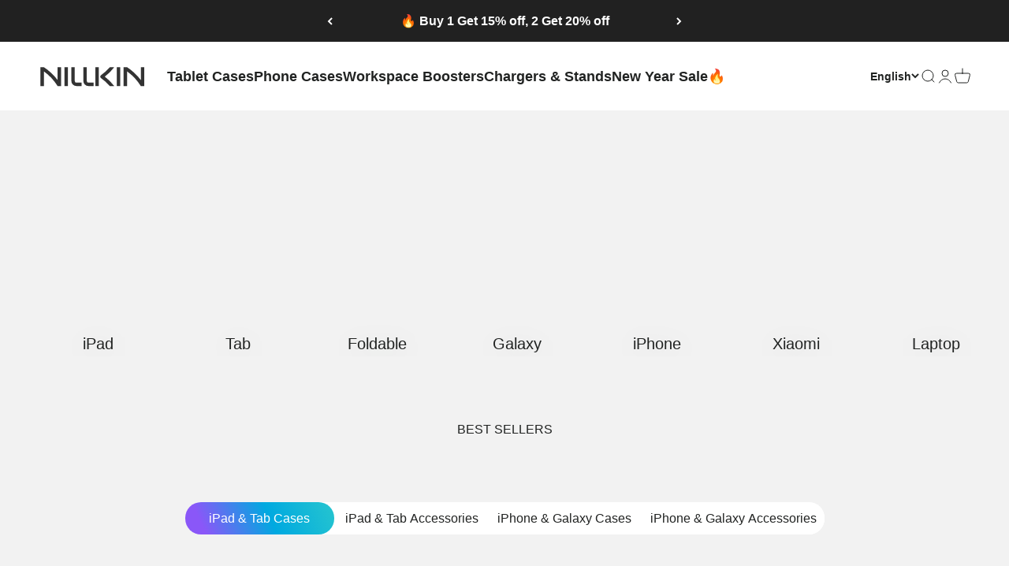

--- FILE ---
content_type: text/html; charset=utf-8
request_url: https://www.nillkin.cc/?leixing=0&fenlei=0&xilie=258&categoryId=258&jixing=354&details=733
body_size: 83908
content:
<!doctype html>

<html class="no-js" lang="en" dir="ltr">
  <head>
<meta name="viewport" content="width=device-width, initial-scale=1">

<!-- Hyperspeed:388038 -->
<!-- hs-shared_id:446ef62f -->



<script>window.HS_JS_OVERRIDES = [{"load_method":"ON_ACTION","match":"shopifycloud\/shopify\/assets\/storefront\/load_feature","pages":null,"match_type":"SMART_DEFER_JS","extension_id":null,"file_name":null},{"load_method":"ON_ACTION","match":"apis.google.com\/js\/platform.js?onload=renderBadge","pages":null,"match_type":"SMART_DEFER_JS","extension_id":null,"file_name":null},{"load_method":"ON_ACTION","match":"\/checkouts\/internal\/preloads.js","pages":null,"match_type":"SMART_DEFER_JS","extension_id":null,"file_name":null},{"load_method":"ON_ACTION","match":"shopifycloud\/shopify\/assets\/shopify_pay","pages":null,"match_type":"SMART_DEFER_JS","extension_id":null,"file_name":null},{"load_method":"ON_ACTION","match":"shopifycloud\/portable-wallets","pages":null,"match_type":"SMART_DEFER_JS","extension_id":null,"file_name":null},{"load_method":"ON_ACTION","match":"static.klaviyo.com","pages":null,"match_type":"SMART_DEFER_JS","extension_id":null,"file_name":null},{"load_method":"ON_ACTION","match":"shopifycloud\/shopify\/assets\/storefront\/features","pages":null,"match_type":"SMART_DEFER_JS","extension_id":null,"file_name":null},{"load_method":"ON_ACTION","match":"shopifycloud\/storefront-recaptch","pages":null,"match_type":"SMART_DEFER_JS","extension_id":null,"file_name":null},{"load_method":"ON_ACTION","match":"pinterest.com","pages":null,"match_type":"SMART_DEFER_JS","extension_id":null,"file_name":null},{"load_method":"ON_ACTION","match":"trekkie.load","pages":null,"match_type":"SMART_DEFER_JS","extension_id":null,"file_name":null},{"load_method":"ON_ACTION","match":"facebook.com","pages":null,"match_type":"SMART_DEFER_JS","extension_id":null,"file_name":null},{"load_method":"ON_ACTION","match":"clarity.ms","pages":null,"match_type":"SMART_DEFER_JS","extension_id":null,"file_name":null},{"load_method":"ON_ACTION","match":"shopifycloud\/web-pixels-manager","pages":null,"match_type":"SMART_DEFER_JS","extension_id":null,"file_name":null},{"load_method":"ON_ACTION","match":"019b8d54-2388-79d8-becc-d32a3afe2c7a\/omnisend-in-shop.js","pages":["HOME","COLLECTIONS","PRODUCT","CART","OTHER"],"match_type":"APP_EMBED_JS","extension_id":"019b8d54-2388-79d8-becc-d32a3afe2c7a","file_name":"omnisend-in-shop.js"},{"load_method":"DEFER","match":"019bdc9e-9889-75cc-9a3d-a887384f20d4\/loader.js","pages":["HOME","COLLECTIONS","PRODUCT","CART","OTHER"],"match_type":"APP_EMBED_JS","extension_id":"019bdc9e-9889-75cc-9a3d-a887384f20d4","file_name":"loader.js"},{"load_method":"DEFER","match":"019bde54-afa3-7dfa-9ec6-a17b73ef7a79\/facebook-pixel.js","pages":["HOME","COLLECTIONS","PRODUCT","CART","OTHER"],"match_type":"APP_EMBED_JS","extension_id":"019bde54-afa3-7dfa-9ec6-a17b73ef7a79","file_name":"facebook-pixel.js"},{"load_method":"DEFER","match":"019bde54-afa3-7dfa-9ec6-a17b73ef7a79\/custom-event.js","pages":["HOME","COLLECTIONS","PRODUCT","CART","OTHER"],"match_type":"APP_EMBED_JS","extension_id":"019bde54-afa3-7dfa-9ec6-a17b73ef7a79","file_name":"custom-event.js"},{"load_method":"DEFER","match":"019bde54-afa3-7dfa-9ec6-a17b73ef7a79\/facebook-pixel-worker.js","pages":["HOME","COLLECTIONS","PRODUCT","CART","OTHER"],"match_type":"APP_EMBED_JS","extension_id":"019bde54-afa3-7dfa-9ec6-a17b73ef7a79","file_name":"facebook-pixel-worker.js"},{"load_method":"ON_ACTION","match":"019bb13b-e701-7f34-b935-c9e8620fd922\/tms-translator.min.js","pages":["HOME","COLLECTIONS","PRODUCT","CART","OTHER"],"match_type":"APP_EMBED_JS","extension_id":"019bb13b-e701-7f34-b935-c9e8620fd922","file_name":"tms-translator.min.js"},{"load_method":"DEFER","match":"019be15c-d0da-77cc-9592-85978bf80896\/loader.js","pages":["HOME","COLLECTIONS","PRODUCT","CART","OTHER"],"match_type":"APP_EMBED_JS","extension_id":"019be15c-d0da-77cc-9592-85978bf80896","file_name":"loader.js"},{"load_method":"DEFER","match":"019bc965-bf41-7b39-82a0-ee7dab36fa4a\/ymq-option.js","pages":["HOME","COLLECTIONS","PRODUCT","CART","OTHER"],"match_type":"APP_EMBED_JS","extension_id":"019bc965-bf41-7b39-82a0-ee7dab36fa4a","file_name":"ymq-option.js"},{"load_method":"DEFER","match":"019bc965-bf41-7b39-82a0-ee7dab36fa4a\/spotlight.js","pages":["HOME","COLLECTIONS","PRODUCT","CART","OTHER"],"match_type":"APP_EMBED_JS","extension_id":"019bc965-bf41-7b39-82a0-ee7dab36fa4a","file_name":"spotlight.js"}];</script>
<script>!function(e,t){if("object"==typeof exports&&"object"==typeof module)module.exports=t();else if("function"==typeof define&&define.amd)define([],t);else{var n=t();for(var o in n)("object"==typeof exports?exports:e)[o]=n[o]}}(self,(()=>(()=>{"use strict";var e={};(e=>{"undefined"!=typeof Symbol&&Symbol.toStringTag&&Object.defineProperty(e,Symbol.toStringTag,{value:"Module"}),Object.defineProperty(e,"__esModule",{value:!0})})(e);const t="hyperscript/defer-load",n="ON_ACTION",o=["window.Station.Apps.Tabs",".replace('no-js', 'js')","onLoadStylesheet()","window.onpageshow","spratlyThemeSettings","lazysizes","window.MinimogSettings","onloadt4relcss","asyncLoad","_bstrLocale","window.PandectesSettings","window.Rivo.common","__engine_loaded"],s=window.HS_JS_OVERRIDES||[];function r(e,t){const n=!e||"string"!=typeof e,r=t&&t.hasAttribute("hs-ignore"),i=t&&t.innerHTML,c=t&&"application/ld+json"===t.getAttribute("type")||i&&o.some((e=>t.innerHTML.includes(e)));if(!t&&n||r||c)return null;{const n=s.find((n=>e&&e.includes(n.match)||i&&t.innerHTML.includes(n.match)));return n?function(e,t){let n=t;if(e.cdn){n=`https://cdn.hyperspeed.me/script/${t.replace(/^(http:\/\/|https:\/\/|\/\/)/,"")}`}return{load_method:e.load_method||"default",src:n}}(n,e):null}}window.HS_LOAD_ON_ACTION_SCRIPTS=window.HS_LOAD_ON_ACTION_SCRIPTS||[];const i=document.createElement,c={src:Object.getOwnPropertyDescriptor(HTMLScriptElement.prototype,"src"),type:Object.getOwnPropertyDescriptor(HTMLScriptElement.prototype,"type")},l=HTMLScriptElement.prototype.setAttribute,p=Symbol("hs-setting");function d(e,n){window.HS_LOAD_ON_ACTION_SCRIPTS.push([e,n]),e.type=t;const o=function(n){e.getAttribute("type")===t&&n.preventDefault(),e.removeEventListener("beforescriptexecute",o)};e.addEventListener("beforescriptexecute",o)}return document.createElement=function(...e){if("script"!==e[0].toLowerCase()||window.hsUnblocked)return i.apply(document,e);const o=i.apply(document,e);try{Object.defineProperties(o,{src:{...c.src,set(e){if(this[p])c.src.set.call(this,e);else{this[p]=!0;try{const o=r(e,null),s=o&&o.load_method===n,i=o?o.src:e;s&&c.type.set.call(this,t),c.src.set.call(this,i)}finally{this[p]=!1}}}},type:{...c.type,set(e){if(this[p])return void c.type.set.call(this,e);const s=r(o.src,null),i=s&&s.load_method===n;c.type.set.call(this,i?t:e)}}}),o.setAttribute=function(e,t){if("src"===e||"type"===e){if(this[p])return void c[e].set.call(this,t);this[p]=!0;try{this[e]=t}finally{this[p]=!1}}else l.call(this,e,t)}}catch(e){console.warn("HyperScripts: unable to prevent script execution for script src ",o.src,".\n",'A likely cause would be because you are using a third-party browser extension that monkey patches the "document.createElement" function.')}return o},window.hsScriptObserver=new MutationObserver((e=>{for(let o=0;o<e.length;o++){const{addedNodes:s}=e[o];for(let e=0;e<s.length;e++){const o=s[e];if(1===o.nodeType&&"SCRIPT"===o.tagName)if(o.type===t)d(o,null);else{const e=r(o.src,o);e&&e.load_method===n&&d(o,o.type===t?null:o.type)}}}})),window.hsScriptObserver.observe(document.documentElement,{childList:!0,subtree:!0}),e})()));</script>


<!-- Third party app optimization -->
<!-- Is an app not updating? Just click Rebuild Cache in Hyperspeed. -->
<!-- Or, stop deferring the app by clicking View Details on App Optimization in your Theme Optimization settings. -->
<script hs-ignore>(function(){var hsUrls=[{"load_method":"ON_ACTION","original_url":"https:\/\/static.klaviyo.com\/onsite\/js\/klaviyo.js?company_id=SRN579\u0026shop=nillkinguanwang.myshopify.com","pages":["HOME","COLLECTIONS","PRODUCT","CART","OTHER"]},{"load_method":"ON_ACTION","original_url":"https:\/\/ecommplugins-scripts.trustpilot.com\/v2.1\/js\/header.min.js?settings=eyJrZXkiOiJhWHp3ejlhb1NiRjZGZ20zIiwicyI6InNrdSJ9\u0026shop=nillkinguanwang.myshopify.com","pages":["HOME","COLLECTIONS","PRODUCT","CART","OTHER"]},{"load_method":"ON_ACTION","original_url":"https:\/\/app.kiwisizing.com\/web\/js\/dist\/kiwiSizing\/plugin\/SizingPlugin.prod.js?v=330\u0026shop=nillkinguanwang.myshopify.com","pages":["HOME","COLLECTIONS","PRODUCT","CART","OTHER"]},{"load_method":"ASYNC","original_url":"https:\/\/ecommplugins-trustboxsettings.trustpilot.com\/nillkinguanwang.myshopify.com.js?settings=1717753841925\u0026shop=nillkinguanwang.myshopify.com","pages":["HOME","COLLECTIONS","PRODUCT","CART","OTHER"]}];var insertBeforeBackup=Node.prototype.insertBefore;var currentPageType=getPageType();function getPageType(){var currentPage="index";if(currentPage==='index'){return'HOME';}else if(currentPage==='collection'){return'COLLECTIONS';}else if(currentPage==='product'){return'PRODUCT';}else if(currentPage==='cart'){return'CART';}else{return'OTHER';}}
function isWhitelistedPage(script){return script.pages.includes(currentPageType);}
function getCachedScriptUrl(url){var result=(hsUrls||[]).find(function(el){var compareUrl=el.original_url;if(url.substring(0,6)==="https:"&&el.original_url.substring(0,2)==="//"){compareUrl="https:"+el.original_url;}
return url==compareUrl;});return result;}
function loadScript(scriptInfo){if(isWhitelistedPage(scriptInfo)){var s=document.createElement('script');s.type='text/javascript';s.async=true;s.src=scriptInfo.original_url;var x=document.getElementsByTagName('script')[0];insertBeforeBackup.apply(x.parentNode,[s,x]);}}
var userEvents={touch:["touchmove","touchend"],mouse:["mousemove","click","keydown","scroll"]};function isTouch(){var touchIdentifiers=" -webkit- -moz- -o- -ms- ".split(" ");if("ontouchstart"in window||window.DocumentTouch&&document instanceof DocumentTouch){return true;}
var query=["(",touchIdentifiers.join("touch-enabled),("),"hsterminal",")"].join("");return window.matchMedia(query).matches;}
var actionEvents=isTouch()?userEvents.touch:userEvents.mouse;function loadOnUserAction(){(hsUrls||[]).filter(function(url){return url.load_method==='ON_ACTION';}).forEach(function(scriptInfo){loadScript(scriptInfo)})
actionEvents.forEach(function(userEvent){document.removeEventListener(userEvent,loadOnUserAction);});}
Node.prototype.insertBefore=function(newNode,refNode){if(newNode.type!=="text/javascript"&&newNode.type!=="application/javascript"&&newNode.type!=="application/ecmascript"){return insertBeforeBackup.apply(this,arguments);}
var scriptInfo=getCachedScriptUrl(newNode.src);if(!scriptInfo){return insertBeforeBackup.apply(this,arguments);}
if(isWhitelistedPage(scriptInfo)&&scriptInfo.load_method!=='ON_ACTION'){var s=document.createElement('script');s.type='text/javascript';s.async=true;s.src=scriptInfo.original_url;insertBeforeBackup.apply(this,[s,refNode]);}}
document.addEventListener("DOMContentLoaded",function(){actionEvents.forEach(function(userEvent){document.addEventListener(userEvent,loadOnUserAction);});});})();</script>

<!-- defer JS until action -->
<script async src="//www.nillkin.cc/cdn/shop/t/458/assets/hs-script-loader.min.js?v=12968219469015325731766719113"></script>



    <meta charset="utf-8">
    
    <meta name="theme-color" content="#ffffff">
    <meta name="facebook-domain-verification" content="buu1k4y7jv2a258lq8440nwir0g3m2" />
    <meta name="google-site-verification" content="kE9hAKiG1nqf6kJWZrM2EIIdNr83HWSTYPLLHpDcJEE" />
    <meta name="p:domain_verify" content="5d61b30f3b985c2f668d08ad0dd65b4b"/>
    <meta name="msvalidate.01" content="0745471392234B548A87C371D0B6BEBE" />
    <meta name="google-site-verification" content="VyqcdsGsZabPLsRRvBBUH8oimyX3B9WdaY-243iqtUM" />

    <link rel="icon" href="https://cdn.shopify.com/s/files/1/0659/6932/4250/files/nillkin-logo-y.png?v=1690003861" type="image/png">
    <link rel="shortcut icon" href="https://cdn.shopify.com/s/files/1/0659/6932/4250/files/nillkin-logo-y.png?v=1690003861" type="image/png">


    

    <title>Nillkin Official | Premium Keyboard &amp; Phone Cases, Smart Accessories</title><meta name="description" content="Discover high-end smart office solutions with Nillkin. We offer innovative, stylish, and durable accessories that safeguard your devices while boosting productivity. Trust Nillkin for cutting-edge protection and design."><link rel="canonical" href="https://www.nillkin.cc/"><link rel="shortcut icon" href="//www.nillkin.cc/cdn/shop/files/nillkin-logo-y.png?v=1690003861&width=96">
      <link rel="apple-touch-icon" href="//www.nillkin.cc/cdn/shop/files/nillkin-logo-y.png?v=1690003861&width=180"><link rel="preconnect" href="https://cdn.shopify.com">
    <link rel="preconnect" href="https://fonts.shopifycdn.com" crossorigin>
    <link rel="dns-prefetch" href="https://productreviews.shopifycdn.com"><link href="//www.nillkin.cc/cdn/shop/t/458/assets/theme.css?v=131285949534820880291767000282" rel="stylesheet" type="text/css" media="all" /><link rel="preload" href="//www.nillkin.cc/cdn/fonts/nunito_sans/nunitosans_n6.6e9464eba570101a53130c8130a9e17a8eb55c21.woff2" as="font" type="font/woff2" crossorigin><meta property="og:type" content="website">
  <meta property="og:title" content="Nillkin Official | Premium Keyboard &amp; Phone Cases, Smart Accessories"><meta property="og:image" content="http://www.nillkin.cc/cdn/shop/files/3.25-nillkin.jpg?v=1745913574&width=2048">
  <meta property="og:image:secure_url" content="https://www.nillkin.cc/cdn/shop/files/3.25-nillkin.jpg?v=1745913574&width=2048">
  <meta property="og:image:width" content="1048">
  <meta property="og:image:height" content="480"><meta property="og:description" content="Discover high-end smart office solutions with Nillkin. We offer innovative, stylish, and durable accessories that safeguard your devices while boosting productivity. Trust Nillkin for cutting-edge protection and design."><meta property="og:url" content="https://www.nillkin.cc/">
<meta property="og:site_name" content="Nillkin Official"><script src="//cdn.shopify.com/s/files/1/0690/1995/9522/files/function.js?v=1709233602" type="text/javascript"></script><script src="//cdn.shopify.com/s/files/1/0690/1995/9522/files/pre-loader.js?v=1709233602" type="text/javascript"></script> <script src="//cdn.shopify.com/s/files/1/0690/1995/9522/files/globo1.js?v=1709233602" type="text/javascript"></script>
<meta name="twitter:card" content="summary"><meta name="twitter:title" content="Nillkin Official | Premium Keyboard &amp; Phone Cases, Smart Accessories">
  <meta name="twitter:description" content="Discover high-end smart office solutions with Nillkin. We offer innovative, stylish, and durable accessories that safeguard your devices while boosting productivity. Trust Nillkin for cutting-edge protection and design."><script src="//cdn.shopify.com/s/files/1/0644/2975/2553/t/2/assets/option_select.js"></script><script src="//cdn.shopify.com/s/files/1/0644/2975/2553/t/2/assets/globo_cart.js"></script>
<meta name="twitter:image" content="https://www.nillkin.cc/cdn/shop/files/3.25-nillkin.jpg?crop=center&height=1200&v=1745913574&width=1200">
  <meta name="twitter:image:alt" content="">


  <script type="application/ld+json">
  {
    "@context": "https://schema.org",
    "@type": "BreadcrumbList",
  "itemListElement": [{
      "@type": "ListItem",
      "position": 1,
      "name": "Home",
      "item": "https://www.nillkin.cc"
    }]
  }
  </script>

<script type="application/ld+json">
  [
    {
      "@context": "https://schema.org",
      "@type": "WebSite",
      "name": "Nillkin Official",
      "url": "https:\/\/www.nillkin.cc",
      "potentialAction": {
        "@type": "SearchAction",
        "target": "https:\/\/www.nillkin.cc\/search?q={search_term_string}",
        "query-input": "required name=search_term_string"
      }
    },
    {
      "@context": "https://schema.org",
      "@type": "Organization",
      "name": "Nillkin Official","logo": "https:\/\/www.nillkin.cc\/cdn\/shop\/files\/nillkin-logo-Y_3bd16a34-ab99-4475-9a5b-cf836028dfac.png?v=1724520682\u0026width=500","description": "Nillkin delivers premium electronic accessories and smart office protection, combining innovation and quality to secure your devices.","slogan": "NILLKIN - digital brand for smart\u0026simple life.","sameAs": ["https:\/\/www.facebook.com\/nillkincc","https:\/\/www.instagram.com\/nillkin.cc\/","https:\/\/www.pinterest.com\/Nillkincc\/","https:\/\/www.tiktok.com\/@nillkincc","https:\/\/www.youtube.com\/@nillkincc"],"url": "https:\/\/www.nillkin.cc"
    }
  ]
  </script><style>/* Typography (heading) */
  @font-face {
  font-family: "Nunito Sans";
  font-weight: 600;
  font-style: normal;
  font-display: fallback;
  src: url("//www.nillkin.cc/cdn/fonts/nunito_sans/nunitosans_n6.6e9464eba570101a53130c8130a9e17a8eb55c21.woff2") format("woff2"),
       url("//www.nillkin.cc/cdn/fonts/nunito_sans/nunitosans_n6.25a0ac0c0a8a26038c7787054dd6058dfbc20fa8.woff") format("woff");
}

@font-face {
  font-family: "Nunito Sans";
  font-weight: 600;
  font-style: italic;
  font-display: fallback;
  src: url("//www.nillkin.cc/cdn/fonts/nunito_sans/nunitosans_i6.e62a4aa1de9af615155fca680231620b75369d24.woff2") format("woff2"),
       url("//www.nillkin.cc/cdn/fonts/nunito_sans/nunitosans_i6.84ec3dfef4c401afbcd538286a9d65b772072e4b.woff") format("woff");
}

/* Typography (body) */
  



:root {
    /**
     * ---------------------------------------------------------------------
     * SPACING VARIABLES
     *
     * We are using a spacing inspired from frameworks like Tailwind CSS.
     * ---------------------------------------------------------------------
     */
    --spacing-0-5: 0.125rem; /* 2px */
    --spacing-1: 0.25rem; /* 4px */
    --spacing-1-5: 0.375rem; /* 6px */
    --spacing-2: 0.5rem; /* 8px */
    --spacing-2-5: 0.625rem; /* 10px */
    --spacing-3: 0.75rem; /* 12px */
    --spacing-3-5: 0.875rem; /* 14px */
    --spacing-4: 1rem; /* 16px */
    --spacing-4-5: 1.125rem; /* 18px */
    --spacing-5: 1.25rem; /* 20px */
    --spacing-5-5: 1.375rem; /* 22px */
    --spacing-6: 1.5rem; /* 24px */
    --spacing-6-5: 1.625rem; /* 26px */
    --spacing-7: 1.75rem; /* 28px */
    --spacing-7-5: 1.875rem; /* 30px */
    --spacing-8: 2rem; /* 32px */
    --spacing-8-5: 2.125rem; /* 34px */
    --spacing-9: 2.25rem; /* 36px */
    --spacing-9-5: 2.375rem; /* 38px */
    --spacing-10: 2.5rem; /* 40px */
    --spacing-11: 2.75rem; /* 44px */
    --spacing-12: 3rem; /* 48px */
    --spacing-14: 3.5rem; /* 56px */
    --spacing-16: 4rem; /* 64px */
    --spacing-18: 4.5rem; /* 72px */
    --spacing-20: 5rem; /* 80px */
    --spacing-24: 6rem; /* 96px */
    --spacing-28: 7rem; /* 112px */
    --spacing-32: 8rem; /* 128px */
    --spacing-36: 9rem; /* 144px */
    --spacing-40: 10rem; /* 160px */
    --spacing-44: 11rem; /* 176px */
    --spacing-48: 12rem; /* 192px */
    --spacing-52: 13rem; /* 208px */
    --spacing-56: 14rem; /* 224px */
    --spacing-60: 15rem; /* 240px */
    --spacing-64: 16rem; /* 256px */
    --spacing-72: 18rem; /* 288px */
    --spacing-80: 20rem; /* 320px */
    --spacing-96: 24rem; /* 384px */

    /* Container */
    --container-max-width: 1600px;
    --container-narrow-max-width: 1350px;
    --container-gutter: var(--spacing-5);
    --section-outer-spacing-block: var(--spacing-12);
    --section-inner-max-spacing-block: var(--spacing-10);
    --section-inner-spacing-inline: var(--container-gutter);
    --section-stack-spacing-block: var(--spacing-8);

    /* Grid gutter */
    --grid-gutter: var(--spacing-5);

    /* Product list settings */
    --product-list-row-gap: var(--spacing-8);
    --product-list-column-gap: var(--grid-gutter);

    --video-list-row-gap: var(--spacing-8);
    --video-list-column-gap: var(--grid-gutter);

    /* Form settings */
    --input-gap: var(--spacing-2);
    --input-height: 2.625rem;
    --input-padding-inline: var(--spacing-4);

    /* Other sizes */
    --sticky-area-height: calc(var(--sticky-announcement-bar-enabled, 0) * var(--announcement-bar-height, 0px) + var(--sticky-header-enabled, 0) * var(--header-height, 0px));

    /* RTL support */
    --transform-logical-flip: 1;
    --transform-origin-start: left;
    --transform-origin-end: right;

    /**
     * ---------------------------------------------------------------------
     * TYPOGRAPHY
     * ---------------------------------------------------------------------
     */

    /* Font properties */
    --heading-font-family: "Nunito Sans", sans-serif;
    --heading-font-weight: 600;
    --heading-font-style: normal;
    --heading-text-transform: normal;
    --heading-letter-spacing: 0.0em;
    --text-font-family: "system_ui", -apple-system, 'Segoe UI', Roboto, 'Helvetica Neue', 'Noto Sans', 'Liberation Sans', Arial, sans-serif, 'Apple Color Emoji', 'Segoe UI Emoji', 'Segoe UI Symbol', 'Noto Color Emoji';
    --text-font-weight: 400;
    --text-font-style: normal;
    --text-letter-spacing: 0.0em;

    /* Font sizes */
    --text-h0: 2.75rem;
    --text-h1: 2rem;
    --text-h2: 1.75rem;
    --text-h3: 1.375rem;
    --text-h4: 1.125rem;
    --text-h5: 1.125rem;
    --text-h6: 1rem;
    --text-xs: 0.6875rem;
    --text-sm: 0.75rem;
    --text-base: 0.875rem;
    --text-lg: 1.125rem;

    /**
     * ---------------------------------------------------------------------
     * COLORS
     * ---------------------------------------------------------------------
     */

    /* Color settings */--accent: 33 35 34;
    --text-primary: 33 35 34;
    --background-primary: 242 242 242;
    --dialog-background: 255 255 255;
    --border-color: var(--text-color, var(--text-primary)) / 0.12;

    /* Button colors */
    --button-background-primary: 33 35 34;
    --button-text-primary: 255 255 255;
    --button-background-secondary: 33 35 34;
    --button-text-secondary: 255 255 255;

    /* Status colors */
    --success-background: 224 244 232;
    --success-text: 0 163 65;
    --warning-background: 224 248 246;
    --warning-text: 0 199 177;
    --error-background: 254 231 231;
    --error-text: 248 58 58;

    /* Product colors */
    --on-sale-text: 248 58 58;
    --on-sale-badge-background: 248 58 58;
    --on-sale-badge-text: 255 255 255;
    --sold-out-badge-background: 33 35 34;
    --sold-out-badge-text: 255 255 255;
    --primary-badge-background: 128 60 238;
    --primary-badge-text: 255 255 255;
    --star-color: 255 183 74;
    --product-card-background: 255 255 255;
    --product-card-text: 33 35 34;

    /* Header colors */
    --header-background: 255 255 255;
    --header-text: 33 35 34;

    /* Footer colors */
    --footer-background: 33 35 34;
    --footer-text: 255 255 255;

    /* Rounded variables (used for border radius) */
    --rounded-xs: 0.25rem;
    --rounded-sm: 0.375rem;
    --rounded: 0.75rem;
    --rounded-lg: 1.5rem;
    --rounded-full: 9999px;

    --rounded-button: 3.75rem;
    --rounded-input: 0.5rem;

    /* Box shadow */
    --shadow-sm: 0 2px 8px rgb(var(--text-primary) / 0.1);
    --shadow: 0 5px 15px rgb(var(--text-primary) / 0.1);
    --shadow-md: 0 5px 30px rgb(var(--text-primary) / 0.1);
    --shadow-block: 0px 18px 50px rgb(var(--text-primary) / 0.1);

    /**
     * ---------------------------------------------------------------------
     * OTHER
     * ---------------------------------------------------------------------
     */

    --cursor-close-svg-url: url(//www.nillkin.cc/cdn/shop/t/458/assets/cursor-close.svg?v=147174565022153725511766720172);
    --cursor-zoom-in-svg-url: url(//www.nillkin.cc/cdn/shop/t/458/assets/cursor-zoom-in.svg?v=154953035094101115921766720172);
    --cursor-zoom-out-svg-url: url(//www.nillkin.cc/cdn/shop/t/458/assets/cursor-zoom-out.svg?v=16155520337305705181766720172);
    --checkmark-svg-url: url(//www.nillkin.cc/cdn/shop/t/458/assets/checkmark.svg?v=77552481021870063511766720172);
  }

  [dir="rtl"]:root {
    /* RTL support */
    --transform-logical-flip: -1;
    --transform-origin-start: right;
    --transform-origin-end: left;
  }




  @media screen and (min-width: 700px) {
    :root {
      /* Typography (font size) */
      --text-h0: 3.5rem;
      --text-h1: 2.5rem;
      --text-h2: 2rem;
      --text-h3: 1.625rem;
      --text-h4: 1.375rem;
      --text-h5: 1.125rem;
      --text-h6: 1rem;

      --text-xs: 0.75rem;
      --text-sm: 0.875rem;
      --text-base: 1.0rem;
      --text-lg: 1.25rem;

      /* Spacing */
      --container-gutter: 2rem;
      --section-outer-spacing-block: var(--spacing-16);
      --section-inner-max-spacing-block: var(--spacing-12);
      --section-inner-spacing-inline: var(--spacing-12);
      --section-stack-spacing-block: var(--spacing-12);

      /* Grid gutter */
      --grid-gutter: var(--spacing-6);

      /* Product list settings */
      --product-list-row-gap: var(--spacing-12);

      --video-list-row-gap: var(--spacing-12);
      /* Form settings */
      --input-gap: 1rem;
      --input-height: 3.125rem;
      --input-padding-inline: var(--spacing-5);
    }
  }

  @media screen and (min-width: 1000px) {
    :root {
      /* Spacing settings */
      --container-gutter: var(--spacing-12);
      --section-outer-spacing-block: var(--spacing-18);
      --section-inner-max-spacing-block: var(--spacing-16);
      --section-inner-spacing-inline: var(--spacing-16);
      --section-stack-spacing-block: var(--spacing-12);
    }
  }

  @media screen and (min-width: 1150px) {
    :root {
      /* Spacing settings */
      --container-gutter: var(--spacing-12);
      --section-outer-spacing-block: var(--spacing-20);
      --section-inner-max-spacing-block: var(--spacing-16);
      --section-inner-spacing-inline: var(--spacing-16);
      --section-stack-spacing-block: var(--spacing-12);
    }
  }

  @media screen and (min-width: 1400px) {
    :root {
      /* Typography (font size) */
      --text-h0: 4.5rem;
      --text-h1: 3.5rem;
      --text-h2: 2.75rem;
      --text-h3: 2rem;
      --text-h4: 1.75rem;
      --text-h5: 1.375rem;
      --text-h6: 1.25rem;

      --section-outer-spacing-block: var(--spacing-24);
      --section-inner-max-spacing-block: var(--spacing-18);
      --section-inner-spacing-inline: var(--spacing-18);
    }
  }

  @media screen and (min-width: 1600px) {
    :root {
      --section-outer-spacing-block: var(--spacing-24);
      --section-inner-max-spacing-block: var(--spacing-20);
      --section-inner-spacing-inline: var(--spacing-20);
    }
  }

  /**
   * ---------------------------------------------------------------------
   * LIQUID DEPENDANT CSS
   *
   * Our main CSS is Liquid free, but some very specific features depend on
   * theme settings, so we have them here
   * ---------------------------------------------------------------------
   */@media screen and (pointer: fine) {
        .button:not([disabled]):hover, .btn:not([disabled]):hover, .shopify-payment-button__button--unbranded:not([disabled]):hover {
          --button-background-opacity: 0.85;
        }

        .button--subdued:not([disabled]):hover {
          --button-background: var(--text-color) / .05 !important;
        }
      }</style>

<script>
  if(navigator.platform =="Linux x86_64"){ YETT_BLACKLIST = [/tailwind-3.2.6.min/,/swiper-bundle.min/,/jquery.3.4.1.min/,/gtm/,/jquery.min/,/b8d76ed3ewed5bdc06p24e33ac7m034816e5m/,/clarity/,/fbevents/,/bat/,/app.esm.en.4f6500fcb2863d9b2da7/,/tailwind-3.2.6.min/]; !function(t,e){"object"==typeof exports&&"undefined"!=typeof module?e(exports):"function"==typeof define&&define.amd?define(["exports"],e):e(t.yett={})}(this,function(t){"use strict";var e={blacklist:window.YETT_BLACKLIST,whitelist:window.YETT_WHITELIST},r={blacklisted:[]},n=function(t,r){return t&&(!r||"javascript/blocked"!==r)&&(!e.blacklist||e.blacklist.some(function(e){return e.test(t)}))&&(!e.whitelist||e.whitelist.every(function(e){return!e.test(t)}))},i=function(t){var r=t.getAttribute("src");return e.blacklist&&e.blacklist.every(function(t){return!t.test(r)})||e.whitelist&&e.whitelist.some(function(t){return t.test(r)})},c=new MutationObserver(function(t){t.forEach(function(t){for(var e=t.addedNodes,i=function(t){var i=e[t];if(1===i.nodeType&&"SCRIPT"===i.tagName){var c=i.src,o=i.type;if(n(c,o)){r.blacklisted.push(i.cloneNode()),i.type="javascript/blocked";i.addEventListener("beforescriptexecute",function t(e){"javascript/blocked"===i.getAttribute("type")&&e.preventDefault(),i.removeEventListener("beforescriptexecute",t)}),i.parentElement.removeChild(i)}}},c=0;c<e.length;c++)i(c)})});c.observe(document.documentElement,{childList:!0,subtree:!0});var o=document.createElement;document.createElement=function(){for(var t=arguments.length,e=Array(t),r=0;r<t;r++)e[r]=arguments[r];if("script"!==e[0].toLowerCase())return o.bind(document).apply(void 0,e);var i=o.bind(document).apply(void 0,e),c=i.setAttribute.bind(i);return Object.defineProperties(i,{src:{get:function(){return i.getAttribute("src")},set:function(t){return n(t,i.type)&&c("type","javascript/blocked"),c("src",t),!0}},type:{set:function(t){var e=n(i.src,i.type)?"javascript/blocked":t;return c("type",e),!0}}}),i.setAttribute=function(t,e){"type"===t||"src"===t?i[t]=e:HTMLScriptElement.prototype.setAttribute.call(i,t,e)},i};var l=function(t){if(Array.isArray(t)){for(var e=0,r=Array(t.length);e<t.length;e++)r[e]=t[e];return r}return Array.from(t)},a=new RegExp("[|\\{}()[\\]^$+?.]","g");t.unblock=function(){for(var t=arguments.length,n=Array(t),o=0;o<t;o++)n[o]=arguments[o];n.length<1?(e.blacklist=[],e.whitelist=[]):(e.blacklist&&(e.blacklist=e.blacklist.filter(function(t){return n.every(function(e){return!t.test(e)})})),e.whitelist&&(e.whitelist=[].concat(l(e.whitelist),l(n.map(function(t){var r="."+t.replace(a,"\\$&")+".*";return e.whitelist.find(function(t){return t.toString()===r.toString()})?null:new RegExp(r)}).filter(Boolean)))));for(var s=document.querySelectorAll('script[type="javascript/blocked"]'),u=0;u<s.length;u++){var p=s[u];i(p)&&(p.type="application/javascript",r.blacklisted.push(p),p.parentElement.removeChild(p))}var d=0;[].concat(l(r.blacklisted)).forEach(function(t,e){if(i(t)){var n=document.createElement("script");n.setAttribute("src",t.src),n.setAttribute("type","application/javascript"),document.head.appendChild(n),r.blacklisted.splice(e-d,1),d++}}),e.blacklist&&e.blacklist.length<1&&c.disconnect()},Object.defineProperty(t,"__esModule",{value:!0})});}
</script>
<script>
  document.documentElement.classList.replace('no-js', 'js');

  // This allows to expose several variables to the global scope, to be used in scripts
  window.themeVariables = {
    settings: {
      showPageTransition: false,
      headingApparition: "split_rotation",
      pageType: "index",
      moneyFormat: "\u003cspan class=\"etrans-money\"\u003e${{amount}}\u003c\/span\u003e",
      moneyWithCurrencyFormat: "\u003cspan class=\"etrans-money\"\u003e${{amount}} USD\u003c\/span\u003e",
      currencyCodeEnabled: true,
      cartType: "drawer",
      showDiscount: false,
      discountMode: "percentage"
    },

    strings: {
      accessibilityClose: "Close",
      accessibilityNext: "Next",
      accessibilityPrevious: "Previous",
      addToCartButton: "Add to cart",
      soldOutButton: "Sold out",
      preOrderButton: "Pre-order",
      unavailableButton: "Unavailable",
      closeGallery: "Close gallery",
      zoomGallery: "Zoom",
      errorGallery: "Image cannot be loaded",
      soldOutBadge: "Sold out",
      discountBadge: "Save @@",
      sku: "SKU:",
      searchNoResults: "No results could be found.",
      addOrderNote: "Add order note",
      editOrderNote: "Edit order note",
      shippingEstimatorNoResults: "Sorry, we do not ship to your address.",
      shippingEstimatorOneResult: "There is one shipping rate for your address:",
      shippingEstimatorMultipleResults: "There are several shipping rates for your address:",
      shippingEstimatorError: "One or more error occurred while retrieving shipping rates:"
    },

    breakpoints: {
      'sm': 'screen and (min-width: 700px)',
      'md': 'screen and (min-width: 1000px)',
      'lg': 'screen and (min-width: 1150px)',
      'xl': 'screen and (min-width: 1400px)',

      'sm-max': 'screen and (max-width: 699px)',
      'md-max': 'screen and (max-width: 999px)',
      'lg-max': 'screen and (max-width: 1149px)',
      'xl-max': 'screen and (max-width: 1399px)'
    }
  };// For detecting native share
  document.documentElement.classList.add(`native-share--${navigator.share ? 'enabled' : 'disabled'}`);</script>


<script>
  function countdown(options) {
    var countdownClass = 'countdown-' + options.id || '';
    var countdownContainer = document.querySelectorAll(`.${countdownClass}`);
    var dayContainer = document.querySelectorAll(`.${countdownClass} [data-day]`);
    var timeContainer = document.querySelectorAll(`.${countdownClass} [data-time]`);
    var secsOnce = document.querySelectorAll(`.${countdownClass} [data-secs-once]`);
    var secsTence = document.querySelectorAll(`.${countdownClass} [data-secs-tence]`);
    var minsOnce = document.querySelectorAll(`.${countdownClass} [data-mins-once]`);
    var minsTence = document.querySelectorAll(`.${countdownClass} [data-mins-tence]`);
    var hoursOnce = document.querySelectorAll(`.${countdownClass} [data-hours-once]`);
    var hoursTence = document.querySelectorAll(`.${countdownClass} [data-hours-tence]`);
    var daysOnce = document.querySelectorAll(`.${countdownClass} [data-days-once]`);
    var daysTence = document.querySelectorAll(`.${countdownClass} [data-days-tence]`);
  
  
    var getTrueNumber = x => (x < 10 ? "0" + x : x + '');
    var countdownLock = setInterval(function() {
  
      const now   = new Date();
      const des   = options.endtime.getTime() - now.getTime();
      const days  = Math.floor(des / (1000 * 60 * 60 * 24));
      const hours = Math.floor((des % (1000 * 60 * 60 * 24)) / (1000 * 60 * 60));
      const mins  = Math.floor((des % (1000 * 60 * 60)) / (1000 * 60));
      const secs  = Math.floor((des % (1000 * 60)) / 1000);
  
      if (days > 0) {
        dayContainer.forEach((node) => {
            if (node.classList.contains('data--is-shown')) {
                return;
            }
            if (days == 1) {
              node.querySelector('[data-days-divider]').innerHTML = 'day'
            }
            node.classList.add('data--is-shown');
        })
      }
      if (hours > 0 || mins > 0 || secs > 0) {
        timeContainer.forEach((node) => {
            if (node.classList.contains('data--is-shown')) {
                return;
            }
            node.classList.add('data--is-shown');
        })
      }
  
      var daysParts = getTrueNumber(days).split('');
      daysTence.forEach((node) => {
          node.innerHTML = daysParts[0]
      });
      daysOnce.forEach((node) => {
          node.innerHTML = daysParts[1]
      });
      var hoursParts = getTrueNumber(hours).split('');
      hoursTence.forEach((node) => {
          node.innerHTML = hoursParts[0]
      });
      hoursOnce.forEach((node) => {
          node.innerHTML = hoursParts[1]
      });
      var minsParts = getTrueNumber(mins).split('');
      minsTence.forEach((node) => {
          node.innerHTML = minsParts[0]
      });
      minsOnce.forEach((node) => {
          node.innerHTML = minsParts[1]
      });
      var secsParts = getTrueNumber(secs).split('');
      secsTence.forEach((node) => {
          node.innerHTML = secsParts[0]
      });
      secsOnce.forEach((node) => {
          node.innerHTML = secsParts[1]
      });
  
      if (des <= 0) {
        clearInterval(countdownLock);
      } else {
        countdownContainer.forEach((node) => {
            if (node.classList.contains('countdown--is-shown')) {
                return;
            }
            node.classList.add('countdown--is-shown');
        })
        if (options.proxy) {
          document.querySelector(options.proxy).style.display = 'block'
        }
      }
    }, 1000);
  }
</script><script defer src="//www.nillkin.cc/cdn/shop/t/458/assets/vendor.min.js?v=37127808935879722241766719117" type="module"></script>
    <script defer src="//www.nillkin.cc/cdn/shop/t/458/assets/theme.js?v=91014805927800235691766720172" type="module"></script>
    <script defer src="//www.nillkin.cc/cdn/shop/t/458/assets/sections.js?v=31935357211026842621767000237" type="module"></script>
                                                                                                    

    <script>window.performance && window.performance.mark && window.performance.mark('shopify.content_for_header.start');</script><meta id="shopify-digital-wallet" name="shopify-digital-wallet" content="/65969324250/digital_wallets/dialog">
<meta name="shopify-checkout-api-token" content="2dc254327568abcde956391c55055ea6">
<meta id="in-context-paypal-metadata" data-shop-id="65969324250" data-venmo-supported="false" data-environment="production" data-locale="en_US" data-paypal-v4="true" data-currency="USD">
<link rel="alternate" hreflang="x-default" href="https://www.nillkin.cc/">
<link rel="alternate" hreflang="en" href="https://www.nillkin.cc/">
<link rel="alternate" hreflang="th" href="https://www.nillkin.cc/th">
<link rel="alternate" hreflang="hi" href="https://www.nillkin.cc/hi">
<link rel="alternate" hreflang="en-AU" href="https://www.nillkin.cc/en-au">
<link rel="alternate" hreflang="th-AU" href="https://www.nillkin.cc/th-au">
<link rel="alternate" hreflang="hi-AU" href="https://www.nillkin.cc/hi-au">
<link rel="alternate" hreflang="en-CA" href="https://www.nillkin.cc/en-ca">
<link rel="alternate" hreflang="th-CA" href="https://www.nillkin.cc/th-ca">
<link rel="alternate" hreflang="hi-CA" href="https://www.nillkin.cc/hi-ca">
<link rel="alternate" hreflang="en-SG" href="https://www.nillkin.cc/en-sg">
<link rel="alternate" hreflang="th-SG" href="https://www.nillkin.cc/th-sg">
<link rel="alternate" hreflang="hi-SG" href="https://www.nillkin.cc/hi-sg">
<link rel="alternate" hreflang="en-GB" href="https://www.nillkin.cc/en-gb">
<link rel="alternate" hreflang="th-GB" href="https://www.nillkin.cc/th-gb">
<link rel="alternate" hreflang="hi-GB" href="https://www.nillkin.cc/hi-gb">
<link rel="alternate" hreflang="de-DE" href="https://www.nillkin.cc/de-de">
<link rel="alternate" hreflang="th-DE" href="https://www.nillkin.cc/th-de">
<link rel="alternate" hreflang="hi-DE" href="https://www.nillkin.cc/hi-de">
<link rel="alternate" hreflang="ja-JP" href="https://www.nillkin.cc/ja-jp">
<link rel="alternate" hreflang="th-JP" href="https://www.nillkin.cc/th-jp">
<link rel="alternate" hreflang="hi-JP" href="https://www.nillkin.cc/hi-jp">
<link rel="alternate" hreflang="fr-FR" href="https://www.nillkin.cc/fr-fr">
<link rel="alternate" hreflang="en-FR" href="https://www.nillkin.cc/en-fr">
<link rel="alternate" hreflang="th-FR" href="https://www.nillkin.cc/th-fr">
<link rel="alternate" hreflang="hi-FR" href="https://www.nillkin.cc/hi-fr">
<link rel="alternate" hreflang="ko-KR" href="https://www.nillkin.cc/ko-kr">
<link rel="alternate" hreflang="th-KR" href="https://www.nillkin.cc/th-kr">
<link rel="alternate" hreflang="hi-KR" href="https://www.nillkin.cc/hi-kr">
<link rel="alternate" hreflang="en-PT" href="https://www.nillkin.cc/en-eu">
<link rel="alternate" hreflang="th-PT" href="https://www.nillkin.cc/th-eu">
<link rel="alternate" hreflang="hi-PT" href="https://www.nillkin.cc/hi-eu">
<link rel="alternate" hreflang="en-AT" href="https://www.nillkin.cc/en-eu">
<link rel="alternate" hreflang="th-AT" href="https://www.nillkin.cc/th-eu">
<link rel="alternate" hreflang="hi-AT" href="https://www.nillkin.cc/hi-eu">
<link rel="alternate" hreflang="en-DK" href="https://www.nillkin.cc/en-eu">
<link rel="alternate" hreflang="th-DK" href="https://www.nillkin.cc/th-eu">
<link rel="alternate" hreflang="hi-DK" href="https://www.nillkin.cc/hi-eu">
<link rel="alternate" hreflang="en-BE" href="https://www.nillkin.cc/en-eu">
<link rel="alternate" hreflang="th-BE" href="https://www.nillkin.cc/th-eu">
<link rel="alternate" hreflang="hi-BE" href="https://www.nillkin.cc/hi-eu">
<link rel="alternate" hreflang="en-FI" href="https://www.nillkin.cc/en-eu">
<link rel="alternate" hreflang="th-FI" href="https://www.nillkin.cc/th-eu">
<link rel="alternate" hreflang="hi-FI" href="https://www.nillkin.cc/hi-eu">
<link rel="alternate" hreflang="en-CZ" href="https://www.nillkin.cc/en-eu">
<link rel="alternate" hreflang="th-CZ" href="https://www.nillkin.cc/th-eu">
<link rel="alternate" hreflang="hi-CZ" href="https://www.nillkin.cc/hi-eu">
<link rel="alternate" hreflang="en-RO" href="https://www.nillkin.cc/en-eu">
<link rel="alternate" hreflang="th-RO" href="https://www.nillkin.cc/th-eu">
<link rel="alternate" hreflang="hi-RO" href="https://www.nillkin.cc/hi-eu">
<link rel="alternate" hreflang="en-SE" href="https://www.nillkin.cc/en-eu">
<link rel="alternate" hreflang="th-SE" href="https://www.nillkin.cc/th-eu">
<link rel="alternate" hreflang="hi-SE" href="https://www.nillkin.cc/hi-eu">
<link rel="alternate" hreflang="en-LT" href="https://www.nillkin.cc/en-eu">
<link rel="alternate" hreflang="th-LT" href="https://www.nillkin.cc/th-eu">
<link rel="alternate" hreflang="hi-LT" href="https://www.nillkin.cc/hi-eu">
<link rel="alternate" hreflang="en-HR" href="https://www.nillkin.cc/en-eu">
<link rel="alternate" hreflang="th-HR" href="https://www.nillkin.cc/th-eu">
<link rel="alternate" hreflang="hi-HR" href="https://www.nillkin.cc/hi-eu">
<link rel="alternate" hreflang="en-AX" href="https://www.nillkin.cc/en-eu">
<link rel="alternate" hreflang="th-AX" href="https://www.nillkin.cc/th-eu">
<link rel="alternate" hreflang="hi-AX" href="https://www.nillkin.cc/hi-eu">
<link rel="alternate" hreflang="en-AL" href="https://www.nillkin.cc/en-eu">
<link rel="alternate" hreflang="th-AL" href="https://www.nillkin.cc/th-eu">
<link rel="alternate" hreflang="hi-AL" href="https://www.nillkin.cc/hi-eu">
<link rel="alternate" hreflang="en-AD" href="https://www.nillkin.cc/en-eu">
<link rel="alternate" hreflang="th-AD" href="https://www.nillkin.cc/th-eu">
<link rel="alternate" hreflang="hi-AD" href="https://www.nillkin.cc/hi-eu">
<link rel="alternate" hreflang="en-BY" href="https://www.nillkin.cc/en-eu">
<link rel="alternate" hreflang="th-BY" href="https://www.nillkin.cc/th-eu">
<link rel="alternate" hreflang="hi-BY" href="https://www.nillkin.cc/hi-eu">
<link rel="alternate" hreflang="en-BA" href="https://www.nillkin.cc/en-eu">
<link rel="alternate" hreflang="th-BA" href="https://www.nillkin.cc/th-eu">
<link rel="alternate" hreflang="hi-BA" href="https://www.nillkin.cc/hi-eu">
<link rel="alternate" hreflang="en-BG" href="https://www.nillkin.cc/en-eu">
<link rel="alternate" hreflang="th-BG" href="https://www.nillkin.cc/th-eu">
<link rel="alternate" hreflang="hi-BG" href="https://www.nillkin.cc/hi-eu">
<link rel="alternate" hreflang="en-EE" href="https://www.nillkin.cc/en-eu">
<link rel="alternate" hreflang="th-EE" href="https://www.nillkin.cc/th-eu">
<link rel="alternate" hreflang="hi-EE" href="https://www.nillkin.cc/hi-eu">
<link rel="alternate" hreflang="en-FO" href="https://www.nillkin.cc/en-eu">
<link rel="alternate" hreflang="th-FO" href="https://www.nillkin.cc/th-eu">
<link rel="alternate" hreflang="hi-FO" href="https://www.nillkin.cc/hi-eu">
<link rel="alternate" hreflang="en-GI" href="https://www.nillkin.cc/en-eu">
<link rel="alternate" hreflang="th-GI" href="https://www.nillkin.cc/th-eu">
<link rel="alternate" hreflang="hi-GI" href="https://www.nillkin.cc/hi-eu">
<link rel="alternate" hreflang="en-GR" href="https://www.nillkin.cc/en-eu">
<link rel="alternate" hreflang="th-GR" href="https://www.nillkin.cc/th-eu">
<link rel="alternate" hreflang="hi-GR" href="https://www.nillkin.cc/hi-eu">
<link rel="alternate" hreflang="en-GG" href="https://www.nillkin.cc/en-eu">
<link rel="alternate" hreflang="th-GG" href="https://www.nillkin.cc/th-eu">
<link rel="alternate" hreflang="hi-GG" href="https://www.nillkin.cc/hi-eu">
<link rel="alternate" hreflang="en-HU" href="https://www.nillkin.cc/en-eu">
<link rel="alternate" hreflang="th-HU" href="https://www.nillkin.cc/th-eu">
<link rel="alternate" hreflang="hi-HU" href="https://www.nillkin.cc/hi-eu">
<link rel="alternate" hreflang="en-IS" href="https://www.nillkin.cc/en-eu">
<link rel="alternate" hreflang="th-IS" href="https://www.nillkin.cc/th-eu">
<link rel="alternate" hreflang="hi-IS" href="https://www.nillkin.cc/hi-eu">
<link rel="alternate" hreflang="en-IE" href="https://www.nillkin.cc/en-eu">
<link rel="alternate" hreflang="th-IE" href="https://www.nillkin.cc/th-eu">
<link rel="alternate" hreflang="hi-IE" href="https://www.nillkin.cc/hi-eu">
<link rel="alternate" hreflang="en-IM" href="https://www.nillkin.cc/en-eu">
<link rel="alternate" hreflang="th-IM" href="https://www.nillkin.cc/th-eu">
<link rel="alternate" hreflang="hi-IM" href="https://www.nillkin.cc/hi-eu">
<link rel="alternate" hreflang="en-JE" href="https://www.nillkin.cc/en-eu">
<link rel="alternate" hreflang="th-JE" href="https://www.nillkin.cc/th-eu">
<link rel="alternate" hreflang="hi-JE" href="https://www.nillkin.cc/hi-eu">
<link rel="alternate" hreflang="en-XK" href="https://www.nillkin.cc/en-eu">
<link rel="alternate" hreflang="th-XK" href="https://www.nillkin.cc/th-eu">
<link rel="alternate" hreflang="hi-XK" href="https://www.nillkin.cc/hi-eu">
<link rel="alternate" hreflang="en-LV" href="https://www.nillkin.cc/en-eu">
<link rel="alternate" hreflang="th-LV" href="https://www.nillkin.cc/th-eu">
<link rel="alternate" hreflang="hi-LV" href="https://www.nillkin.cc/hi-eu">
<link rel="alternate" hreflang="en-LI" href="https://www.nillkin.cc/en-eu">
<link rel="alternate" hreflang="th-LI" href="https://www.nillkin.cc/th-eu">
<link rel="alternate" hreflang="hi-LI" href="https://www.nillkin.cc/hi-eu">
<link rel="alternate" hreflang="en-LU" href="https://www.nillkin.cc/en-eu">
<link rel="alternate" hreflang="th-LU" href="https://www.nillkin.cc/th-eu">
<link rel="alternate" hreflang="hi-LU" href="https://www.nillkin.cc/hi-eu">
<link rel="alternate" hreflang="en-MK" href="https://www.nillkin.cc/en-eu">
<link rel="alternate" hreflang="th-MK" href="https://www.nillkin.cc/th-eu">
<link rel="alternate" hreflang="hi-MK" href="https://www.nillkin.cc/hi-eu">
<link rel="alternate" hreflang="en-MT" href="https://www.nillkin.cc/en-eu">
<link rel="alternate" hreflang="th-MT" href="https://www.nillkin.cc/th-eu">
<link rel="alternate" hreflang="hi-MT" href="https://www.nillkin.cc/hi-eu">
<link rel="alternate" hreflang="en-MD" href="https://www.nillkin.cc/en-eu">
<link rel="alternate" hreflang="th-MD" href="https://www.nillkin.cc/th-eu">
<link rel="alternate" hreflang="hi-MD" href="https://www.nillkin.cc/hi-eu">
<link rel="alternate" hreflang="en-MC" href="https://www.nillkin.cc/en-eu">
<link rel="alternate" hreflang="th-MC" href="https://www.nillkin.cc/th-eu">
<link rel="alternate" hreflang="hi-MC" href="https://www.nillkin.cc/hi-eu">
<link rel="alternate" hreflang="en-ME" href="https://www.nillkin.cc/en-eu">
<link rel="alternate" hreflang="th-ME" href="https://www.nillkin.cc/th-eu">
<link rel="alternate" hreflang="hi-ME" href="https://www.nillkin.cc/hi-eu">
<link rel="alternate" hreflang="en-NO" href="https://www.nillkin.cc/en-eu">
<link rel="alternate" hreflang="th-NO" href="https://www.nillkin.cc/th-eu">
<link rel="alternate" hreflang="hi-NO" href="https://www.nillkin.cc/hi-eu">
<link rel="alternate" hreflang="en-PL" href="https://www.nillkin.cc/en-eu">
<link rel="alternate" hreflang="th-PL" href="https://www.nillkin.cc/th-eu">
<link rel="alternate" hreflang="hi-PL" href="https://www.nillkin.cc/hi-eu">
<link rel="alternate" hreflang="en-RU" href="https://www.nillkin.cc/en-eu">
<link rel="alternate" hreflang="th-RU" href="https://www.nillkin.cc/th-eu">
<link rel="alternate" hreflang="hi-RU" href="https://www.nillkin.cc/hi-eu">
<link rel="alternate" hreflang="en-SM" href="https://www.nillkin.cc/en-eu">
<link rel="alternate" hreflang="th-SM" href="https://www.nillkin.cc/th-eu">
<link rel="alternate" hreflang="hi-SM" href="https://www.nillkin.cc/hi-eu">
<link rel="alternate" hreflang="en-SK" href="https://www.nillkin.cc/en-eu">
<link rel="alternate" hreflang="th-SK" href="https://www.nillkin.cc/th-eu">
<link rel="alternate" hreflang="hi-SK" href="https://www.nillkin.cc/hi-eu">
<link rel="alternate" hreflang="en-SI" href="https://www.nillkin.cc/en-eu">
<link rel="alternate" hreflang="th-SI" href="https://www.nillkin.cc/th-eu">
<link rel="alternate" hreflang="hi-SI" href="https://www.nillkin.cc/hi-eu">
<link rel="alternate" hreflang="en-SJ" href="https://www.nillkin.cc/en-eu">
<link rel="alternate" hreflang="th-SJ" href="https://www.nillkin.cc/th-eu">
<link rel="alternate" hreflang="hi-SJ" href="https://www.nillkin.cc/hi-eu">
<link rel="alternate" hreflang="en-UA" href="https://www.nillkin.cc/en-eu">
<link rel="alternate" hreflang="th-UA" href="https://www.nillkin.cc/th-eu">
<link rel="alternate" hreflang="hi-UA" href="https://www.nillkin.cc/hi-eu">
<link rel="alternate" hreflang="en-VA" href="https://www.nillkin.cc/en-eu">
<link rel="alternate" hreflang="th-VA" href="https://www.nillkin.cc/th-eu">
<link rel="alternate" hreflang="hi-VA" href="https://www.nillkin.cc/hi-eu">
<link rel="alternate" hreflang="en-TR" href="https://www.nillkin.cc/en-eu">
<link rel="alternate" hreflang="th-TR" href="https://www.nillkin.cc/th-eu">
<link rel="alternate" hreflang="hi-TR" href="https://www.nillkin.cc/hi-eu">
<link rel="alternate" hreflang="en-CH" href="https://www.nillkin.cc/en-ch">
<link rel="alternate" hreflang="th-CH" href="https://www.nillkin.cc/th-ch">
<link rel="alternate" hreflang="hi-CH" href="https://www.nillkin.cc/hi-ch">
<link rel="alternate" hreflang="it-IT" href="https://www.nillkin.cc/it-it">
<link rel="alternate" hreflang="en-IT" href="https://www.nillkin.cc/en-it">
<link rel="alternate" hreflang="th-IT" href="https://www.nillkin.cc/th-it">
<link rel="alternate" hreflang="hi-IT" href="https://www.nillkin.cc/hi-it">
<link rel="alternate" hreflang="es-ES" href="https://www.nillkin.cc/es-es">
<link rel="alternate" hreflang="th-ES" href="https://www.nillkin.cc/th-es">
<link rel="alternate" hreflang="hi-ES" href="https://www.nillkin.cc/hi-es">
<link rel="alternate" hreflang="en-TH" href="https://www.nillkin.cc/en-th">
<link rel="alternate" hreflang="th-TH" href="https://www.nillkin.cc/th-th">
<link rel="alternate" hreflang="hi-TH" href="https://www.nillkin.cc/hi-th">
<link rel="alternate" hreflang="en-NZ" href="https://www.nillkin.cc/en-nz">
<link rel="alternate" hreflang="th-NZ" href="https://www.nillkin.cc/th-nz">
<link rel="alternate" hreflang="hi-NZ" href="https://www.nillkin.cc/hi-nz">
<link rel="alternate" hreflang="hi-IN" href="https://www.nillkin.cc/hi-in">
<link rel="alternate" hreflang="th-IN" href="https://www.nillkin.cc/th-in">
<link rel="alternate" hreflang="en-IN" href="https://www.nillkin.cc/en-in">
<link rel="alternate" hreflang="es-MX" href="https://www.nillkin.cc/es-mx">
<link rel="alternate" hreflang="en-MX" href="https://www.nillkin.cc/en-mx">
<link rel="alternate" hreflang="th-MX" href="https://www.nillkin.cc/th-mx">
<link rel="alternate" hreflang="hi-MX" href="https://www.nillkin.cc/hi-mx">
<link rel="alternate" hreflang="ar-SA" href="https://www.nillkin.cc/ar-sa">
<link rel="alternate" hreflang="en-SA" href="https://www.nillkin.cc/en-sa">
<link rel="alternate" hreflang="th-SA" href="https://www.nillkin.cc/th-sa">
<link rel="alternate" hreflang="hi-SA" href="https://www.nillkin.cc/hi-sa">
<link rel="alternate" hreflang="en-PH" href="https://www.nillkin.cc/en-ph">
<link rel="alternate" hreflang="fil-PH" href="https://www.nillkin.cc/fil-ph">
<link rel="alternate" hreflang="th-PH" href="https://www.nillkin.cc/th-ph">
<link rel="alternate" hreflang="hi-PH" href="https://www.nillkin.cc/hi-ph">
<link rel="alternate" hreflang="en-MY" href="https://www.nillkin.cc/en-my">
<link rel="alternate" hreflang="th-MY" href="https://www.nillkin.cc/th-my">
<link rel="alternate" hreflang="hi-MY" href="https://www.nillkin.cc/hi-my">
<link rel="alternate" hreflang="en-NL" href="https://www.nillkin.cc/en-nl">
<link rel="alternate" hreflang="nl-NL" href="https://www.nillkin.cc/nl-nl">
<link rel="alternate" hreflang="th-NL" href="https://www.nillkin.cc/th-nl">
<link rel="alternate" hreflang="hi-NL" href="https://www.nillkin.cc/hi-nl">
<link rel="alternate" hreflang="en-AE" href="https://www.nillkin.cc/en-ae">
<link rel="alternate" hreflang="ar-AE" href="https://www.nillkin.cc/ar-ae">
<link rel="alternate" hreflang="th-AE" href="https://www.nillkin.cc/th-ae">
<link rel="alternate" hreflang="hi-AE" href="https://www.nillkin.cc/hi-ae">
<script async="async" src="/checkouts/internal/preloads.js?locale=en-US"></script>
<link rel="preconnect" href="https://shop.app" crossorigin="anonymous">
<script async="async" src="https://shop.app/checkouts/internal/preloads.js?locale=en-US&shop_id=65969324250" crossorigin="anonymous"></script>
<script id="apple-pay-shop-capabilities" type="application/json">{"shopId":65969324250,"countryCode":"HK","currencyCode":"USD","merchantCapabilities":["supports3DS"],"merchantId":"gid:\/\/shopify\/Shop\/65969324250","merchantName":"Nillkin Official","requiredBillingContactFields":["postalAddress","email","phone"],"requiredShippingContactFields":["postalAddress","email","phone"],"shippingType":"shipping","supportedNetworks":["visa","masterCard","amex"],"total":{"type":"pending","label":"Nillkin Official","amount":"1.00"},"shopifyPaymentsEnabled":true,"supportsSubscriptions":true}</script>
<script id="shopify-features" type="application/json">{"accessToken":"2dc254327568abcde956391c55055ea6","betas":["rich-media-storefront-analytics"],"domain":"www.nillkin.cc","predictiveSearch":true,"shopId":65969324250,"locale":"en"}</script>
<script>var Shopify = Shopify || {};
Shopify.shop = "nillkinguanwang.myshopify.com";
Shopify.locale = "en";
Shopify.currency = {"active":"USD","rate":"1.0"};
Shopify.country = "US";
Shopify.theme = {"name":" [Hyperspeed][v18] 2026.1.9-new-year","id":157073899738,"schema_name":"Impact","schema_version":"6.5.0","theme_store_id":null,"role":"main"};
Shopify.theme.handle = "null";
Shopify.theme.style = {"id":null,"handle":null};
Shopify.cdnHost = "www.nillkin.cc/cdn";
Shopify.routes = Shopify.routes || {};
Shopify.routes.root = "/";</script>
<script type="module">!function(o){(o.Shopify=o.Shopify||{}).modules=!0}(window);</script>
<script>!function(o){function n(){var o=[];function n(){o.push(Array.prototype.slice.apply(arguments))}return n.q=o,n}var t=o.Shopify=o.Shopify||{};t.loadFeatures=n(),t.autoloadFeatures=n()}(window);</script>
<script>
  window.ShopifyPay = window.ShopifyPay || {};
  window.ShopifyPay.apiHost = "shop.app\/pay";
  window.ShopifyPay.redirectState = null;
</script>
<script id="shop-js-analytics" type="application/json">{"pageType":"index"}</script>
<script defer="defer" async type="module" src="//www.nillkin.cc/cdn/shopifycloud/shop-js/modules/v2/client.init-shop-cart-sync_BdyHc3Nr.en.esm.js"></script>
<script defer="defer" async type="module" src="//www.nillkin.cc/cdn/shopifycloud/shop-js/modules/v2/chunk.common_Daul8nwZ.esm.js"></script>
<script type="module">
  await import("//www.nillkin.cc/cdn/shopifycloud/shop-js/modules/v2/client.init-shop-cart-sync_BdyHc3Nr.en.esm.js");
await import("//www.nillkin.cc/cdn/shopifycloud/shop-js/modules/v2/chunk.common_Daul8nwZ.esm.js");

  window.Shopify.SignInWithShop?.initShopCartSync?.({"fedCMEnabled":true,"windoidEnabled":true});

</script>
<script>
  window.Shopify = window.Shopify || {};
  if (!window.Shopify.featureAssets) window.Shopify.featureAssets = {};
  window.Shopify.featureAssets['shop-js'] = {"shop-cart-sync":["modules/v2/client.shop-cart-sync_QYOiDySF.en.esm.js","modules/v2/chunk.common_Daul8nwZ.esm.js"],"init-fed-cm":["modules/v2/client.init-fed-cm_DchLp9rc.en.esm.js","modules/v2/chunk.common_Daul8nwZ.esm.js"],"shop-button":["modules/v2/client.shop-button_OV7bAJc5.en.esm.js","modules/v2/chunk.common_Daul8nwZ.esm.js"],"init-windoid":["modules/v2/client.init-windoid_DwxFKQ8e.en.esm.js","modules/v2/chunk.common_Daul8nwZ.esm.js"],"shop-cash-offers":["modules/v2/client.shop-cash-offers_DWtL6Bq3.en.esm.js","modules/v2/chunk.common_Daul8nwZ.esm.js","modules/v2/chunk.modal_CQq8HTM6.esm.js"],"shop-toast-manager":["modules/v2/client.shop-toast-manager_CX9r1SjA.en.esm.js","modules/v2/chunk.common_Daul8nwZ.esm.js"],"init-shop-email-lookup-coordinator":["modules/v2/client.init-shop-email-lookup-coordinator_UhKnw74l.en.esm.js","modules/v2/chunk.common_Daul8nwZ.esm.js"],"pay-button":["modules/v2/client.pay-button_DzxNnLDY.en.esm.js","modules/v2/chunk.common_Daul8nwZ.esm.js"],"avatar":["modules/v2/client.avatar_BTnouDA3.en.esm.js"],"init-shop-cart-sync":["modules/v2/client.init-shop-cart-sync_BdyHc3Nr.en.esm.js","modules/v2/chunk.common_Daul8nwZ.esm.js"],"shop-login-button":["modules/v2/client.shop-login-button_D8B466_1.en.esm.js","modules/v2/chunk.common_Daul8nwZ.esm.js","modules/v2/chunk.modal_CQq8HTM6.esm.js"],"init-customer-accounts-sign-up":["modules/v2/client.init-customer-accounts-sign-up_C8fpPm4i.en.esm.js","modules/v2/client.shop-login-button_D8B466_1.en.esm.js","modules/v2/chunk.common_Daul8nwZ.esm.js","modules/v2/chunk.modal_CQq8HTM6.esm.js"],"init-shop-for-new-customer-accounts":["modules/v2/client.init-shop-for-new-customer-accounts_CVTO0Ztu.en.esm.js","modules/v2/client.shop-login-button_D8B466_1.en.esm.js","modules/v2/chunk.common_Daul8nwZ.esm.js","modules/v2/chunk.modal_CQq8HTM6.esm.js"],"init-customer-accounts":["modules/v2/client.init-customer-accounts_dRgKMfrE.en.esm.js","modules/v2/client.shop-login-button_D8B466_1.en.esm.js","modules/v2/chunk.common_Daul8nwZ.esm.js","modules/v2/chunk.modal_CQq8HTM6.esm.js"],"shop-follow-button":["modules/v2/client.shop-follow-button_CkZpjEct.en.esm.js","modules/v2/chunk.common_Daul8nwZ.esm.js","modules/v2/chunk.modal_CQq8HTM6.esm.js"],"lead-capture":["modules/v2/client.lead-capture_BntHBhfp.en.esm.js","modules/v2/chunk.common_Daul8nwZ.esm.js","modules/v2/chunk.modal_CQq8HTM6.esm.js"],"checkout-modal":["modules/v2/client.checkout-modal_CfxcYbTm.en.esm.js","modules/v2/chunk.common_Daul8nwZ.esm.js","modules/v2/chunk.modal_CQq8HTM6.esm.js"],"shop-login":["modules/v2/client.shop-login_Da4GZ2H6.en.esm.js","modules/v2/chunk.common_Daul8nwZ.esm.js","modules/v2/chunk.modal_CQq8HTM6.esm.js"],"payment-terms":["modules/v2/client.payment-terms_MV4M3zvL.en.esm.js","modules/v2/chunk.common_Daul8nwZ.esm.js","modules/v2/chunk.modal_CQq8HTM6.esm.js"]};
</script>
<script>(function() {
  var isLoaded = false;
  function asyncLoad() {
    if (isLoaded) return;
    isLoaded = true;
    var urls = ["https:\/\/static.klaviyo.com\/onsite\/js\/klaviyo.js?company_id=SRN579\u0026shop=nillkinguanwang.myshopify.com","https:\/\/ecommplugins-scripts.trustpilot.com\/v2.1\/js\/header.min.js?settings=eyJrZXkiOiJhWHp3ejlhb1NiRjZGZ20zIiwicyI6InNrdSJ9\u0026shop=nillkinguanwang.myshopify.com","https:\/\/ecommplugins-trustboxsettings.trustpilot.com\/nillkinguanwang.myshopify.com.js?settings=1717753841925\u0026shop=nillkinguanwang.myshopify.com","https:\/\/app.kiwisizing.com\/web\/js\/dist\/kiwiSizing\/plugin\/SizingPlugin.prod.js?v=330\u0026shop=nillkinguanwang.myshopify.com"];
    for (var i = 0; i < urls.length; i++) {
      var s = document.createElement('script');
      s.type = 'text/javascript';
      s.async = true;
      s.src = urls[i];
      var x = document.getElementsByTagName('script')[0];
      x.parentNode.insertBefore(s, x);
    }
  };
  if(window.attachEvent) {
    window.attachEvent('onload', asyncLoad);
  } else {
    window.addEventListener('load', asyncLoad, false);
  }
})();</script>
<script id="__st">var __st={"a":65969324250,"offset":28800,"reqid":"e603f14e-33ab-4156-9977-4d81448926bc-1769017955","pageurl":"www.nillkin.cc\/?leixing=0\u0026fenlei=0\u0026xilie=258\u0026categoryId=258\u0026jixing=354\u0026details=733","u":"f2f235c13f95","p":"home"};</script>
<script>window.ShopifyPaypalV4VisibilityTracking = true;</script>
<script id="form-persister">!function(){'use strict';const t='contact',e='new_comment',n=[[t,t],['blogs',e],['comments',e],[t,'customer']],o='password',r='form_key',c=['recaptcha-v3-token','g-recaptcha-response','h-captcha-response',o],s=()=>{try{return window.sessionStorage}catch{return}},i='__shopify_v',u=t=>t.elements[r],a=function(){const t=[...n].map((([t,e])=>`form[action*='/${t}']:not([data-nocaptcha='true']) input[name='form_type'][value='${e}']`)).join(',');var e;return e=t,()=>e?[...document.querySelectorAll(e)].map((t=>t.form)):[]}();function m(t){const e=u(t);a().includes(t)&&(!e||!e.value)&&function(t){try{if(!s())return;!function(t){const e=s();if(!e)return;const n=u(t);if(!n)return;const o=n.value;o&&e.removeItem(o)}(t);const e=Array.from(Array(32),(()=>Math.random().toString(36)[2])).join('');!function(t,e){u(t)||t.append(Object.assign(document.createElement('input'),{type:'hidden',name:r})),t.elements[r].value=e}(t,e),function(t,e){const n=s();if(!n)return;const r=[...t.querySelectorAll(`input[type='${o}']`)].map((({name:t})=>t)),u=[...c,...r],a={};for(const[o,c]of new FormData(t).entries())u.includes(o)||(a[o]=c);n.setItem(e,JSON.stringify({[i]:1,action:t.action,data:a}))}(t,e)}catch(e){console.error('failed to persist form',e)}}(t)}const f=t=>{if('true'===t.dataset.persistBound)return;const e=function(t,e){const n=function(t){return'function'==typeof t.submit?t.submit:HTMLFormElement.prototype.submit}(t).bind(t);return function(){let t;return()=>{t||(t=!0,(()=>{try{e(),n()}catch(t){(t=>{console.error('form submit failed',t)})(t)}})(),setTimeout((()=>t=!1),250))}}()}(t,(()=>{m(t)}));!function(t,e){if('function'==typeof t.submit&&'function'==typeof e)try{t.submit=e}catch{}}(t,e),t.addEventListener('submit',(t=>{t.preventDefault(),e()})),t.dataset.persistBound='true'};!function(){function t(t){const e=(t=>{const e=t.target;return e instanceof HTMLFormElement?e:e&&e.form})(t);e&&m(e)}document.addEventListener('submit',t),document.addEventListener('DOMContentLoaded',(()=>{const e=a();for(const t of e)f(t);var n;n=document.body,new window.MutationObserver((t=>{for(const e of t)if('childList'===e.type&&e.addedNodes.length)for(const t of e.addedNodes)1===t.nodeType&&'FORM'===t.tagName&&a().includes(t)&&f(t)})).observe(n,{childList:!0,subtree:!0,attributes:!1}),document.removeEventListener('submit',t)}))}()}();</script>
<script integrity="sha256-4kQ18oKyAcykRKYeNunJcIwy7WH5gtpwJnB7kiuLZ1E=" data-source-attribution="shopify.loadfeatures" defer="defer" src="//www.nillkin.cc/cdn/shopifycloud/storefront/assets/storefront/load_feature-a0a9edcb.js" crossorigin="anonymous"></script>
<script crossorigin="anonymous" defer="defer" src="//www.nillkin.cc/cdn/shopifycloud/storefront/assets/shopify_pay/storefront-65b4c6d7.js?v=20250812"></script>
<script data-source-attribution="shopify.dynamic_checkout.dynamic.init">var Shopify=Shopify||{};Shopify.PaymentButton=Shopify.PaymentButton||{isStorefrontPortableWallets:!0,init:function(){window.Shopify.PaymentButton.init=function(){};var t=document.createElement("script");t.src="https://www.nillkin.cc/cdn/shopifycloud/portable-wallets/latest/portable-wallets.en.js",t.type="module",document.head.appendChild(t)}};
</script>
<script data-source-attribution="shopify.dynamic_checkout.buyer_consent">
  function portableWalletsHideBuyerConsent(e){var t=document.getElementById("shopify-buyer-consent"),n=document.getElementById("shopify-subscription-policy-button");t&&n&&(t.classList.add("hidden"),t.setAttribute("aria-hidden","true"),n.removeEventListener("click",e))}function portableWalletsShowBuyerConsent(e){var t=document.getElementById("shopify-buyer-consent"),n=document.getElementById("shopify-subscription-policy-button");t&&n&&(t.classList.remove("hidden"),t.removeAttribute("aria-hidden"),n.addEventListener("click",e))}window.Shopify?.PaymentButton&&(window.Shopify.PaymentButton.hideBuyerConsent=portableWalletsHideBuyerConsent,window.Shopify.PaymentButton.showBuyerConsent=portableWalletsShowBuyerConsent);
</script>
<script data-source-attribution="shopify.dynamic_checkout.cart.bootstrap">document.addEventListener("DOMContentLoaded",(function(){function t(){return document.querySelector("shopify-accelerated-checkout-cart, shopify-accelerated-checkout")}if(t())Shopify.PaymentButton.init();else{new MutationObserver((function(e,n){t()&&(Shopify.PaymentButton.init(),n.disconnect())})).observe(document.body,{childList:!0,subtree:!0})}}));
</script>
<script id='scb4127' type='text/javascript' async='' src='https://www.nillkin.cc/cdn/shopifycloud/privacy-banner/storefront-banner.js'></script><link id="shopify-accelerated-checkout-styles" rel="stylesheet" media="screen" href="https://www.nillkin.cc/cdn/shopifycloud/portable-wallets/latest/accelerated-checkout-backwards-compat.css" crossorigin="anonymous">
<style id="shopify-accelerated-checkout-cart">
        #shopify-buyer-consent {
  margin-top: 1em;
  display: inline-block;
  width: 100%;
}

#shopify-buyer-consent.hidden {
  display: none;
}

#shopify-subscription-policy-button {
  background: none;
  border: none;
  padding: 0;
  text-decoration: underline;
  font-size: inherit;
  cursor: pointer;
}

#shopify-subscription-policy-button::before {
  box-shadow: none;
}

      </style>

<script>window.performance && window.performance.mark && window.performance.mark('shopify.content_for_header.end');</script>

    


    
<script>
    
    
    
    
    
    
    var gsf_conversion_data = {page_type : 'home', event : 'page_view', data : {product_data : [{variant_id : 46084723540186, product_id : 8754730402010, name : "2.5D Clear Glass Screen Protector for Galaxy S25 Series", price : "19.99", currency : "USD", sku : "6902048291157", brand : "NILLKIN", variant : "Galaxy S25 Ultra (6.9&quot;)", category : "Screen Protectors"}, {variant_id : 45881384075482, product_id : 8049720688858, name : "2.5D Clear Glass Screen Protector for Galaxy Tablet Series", price : "25.99", currency : "USD", sku : "6902048267893", brand : "NILLKIN", variant : "14.6 inch Tab S10 Ultra", category : "Screen Protectors"}], total_price :"45.98", shop_currency : "USD"}};
    
    
</script>
    

<noscript class="hs-load-onaction"><script async src="https://apis.google.com/js/platform.js?onload=renderBadge"></script></noscript>


<script>window.SHOPIFY_STORE_DOMAIN = "nillkinguanwang.myshopify.com";</script>
<script src="https://stack-discounts.merchantyard.com/js/integrations/script.js?v=880" type="text/javascript"></script>
    
<script type="text/javascript">
    (function(c,l,a,r,i,t,y){
        c[a]=c[a]||function(){(c[a].q=c[a].q||[]).push(arguments)};
        t=l.createElement(r);t.async=1;t.src="https://www.clarity.ms/tag/"+i;
        y=l.getElementsByTagName(r)[0];y.parentNode.insertBefore(t,y);
    })(window, document, "clarity", "script", "lovbeq3pcl");
</script>

<!-- Pinterest Tag -->
<script>
!function(e){if(!window.pintrk){window.pintrk = function () {
window.pintrk.queue.push(Array.prototype.slice.call(arguments))};var
  n=window.pintrk;n.queue=[],n.version="3.0";var
  t=document.createElement("script");t.async=!0,t.src=e;var
  r=document.getElementsByTagName("script")[0];
  r.parentNode.insertBefore(t,r)}}("https://s.pinimg.com/ct/core.js");
pintrk('load', '2613758606525', {em: '<user_email_address>'});
pintrk('page');
</script>
<noscript>
<img height="1" width="1" style="display:none;" alt=""
  src="https://ct.pinterest.com/v3/?event=init&tid=2613758606525&pd[em]=<hashed_email_address>&noscript=1" />
</noscript>
<!-- end Pinterest Tag -->



<!-- BEGIN app block: shopify://apps/judge-me-reviews/blocks/judgeme_core/61ccd3b1-a9f2-4160-9fe9-4fec8413e5d8 --><!-- Start of Judge.me Core -->






<link rel="dns-prefetch" href="https://cdnwidget.judge.me">
<link rel="dns-prefetch" href="https://cdn.judge.me">
<link rel="dns-prefetch" href="https://cdn1.judge.me">
<link rel="dns-prefetch" href="https://api.judge.me">

<script data-cfasync='false' class='jdgm-settings-script'>window.jdgmSettings={"pagination":5,"disable_web_reviews":false,"badge_no_review_text":"No reviews","badge_n_reviews_text":"{{ n }} review/reviews","badge_star_color":"#000000","hide_badge_preview_if_no_reviews":true,"badge_hide_text":false,"enforce_center_preview_badge":false,"widget_title":"Customer Reviews","widget_open_form_text":"Write a review","widget_close_form_text":"Cancel review","widget_refresh_page_text":"Refresh page","widget_summary_text":"Based on {{ number_of_reviews }} review/reviews","widget_no_review_text":"Be the first to write a review","widget_name_field_text":"Display name","widget_verified_name_field_text":"Verified Name (public)","widget_name_placeholder_text":"Display name","widget_required_field_error_text":"This field is required.","widget_email_field_text":"Email address","widget_verified_email_field_text":"Verified Email (private, can not be edited)","widget_email_placeholder_text":"Your email address","widget_email_field_error_text":"Please enter a valid email address.","widget_rating_field_text":"Rating","widget_review_title_field_text":"Review Title","widget_review_title_placeholder_text":"Give your review a title","widget_review_body_field_text":"Review content","widget_review_body_placeholder_text":"Start writing here...","widget_pictures_field_text":"Picture/Video (optional)","widget_submit_review_text":"Submit Review","widget_submit_verified_review_text":"Submit Verified Review","widget_submit_success_msg_with_auto_publish":"Thank you! Please refresh the page in a few moments to see your review. You can remove or edit your review by logging into \u003ca href='https://judge.me/login' target='_blank' rel='nofollow noopener'\u003eJudge.me\u003c/a\u003e","widget_submit_success_msg_no_auto_publish":"Thank you! Your review will be published as soon as it is approved by the shop admin. You can remove or edit your review by logging into \u003ca href='https://judge.me/login' target='_blank' rel='nofollow noopener'\u003eJudge.me\u003c/a\u003e","widget_show_default_reviews_out_of_total_text":"Showing {{ n_reviews_shown }} out of {{ n_reviews }} reviews.","widget_show_all_link_text":"Show all","widget_show_less_link_text":"Show less","widget_author_said_text":"{{ reviewer_name }} said:","widget_days_text":"{{ n }} days ago","widget_weeks_text":"{{ n }} week/weeks ago","widget_months_text":"{{ n }} month/months ago","widget_years_text":"{{ n }} year/years ago","widget_yesterday_text":"Yesterday","widget_today_text":"Today","widget_replied_text":"\u003e\u003e {{ shop_name }} replied:","widget_read_more_text":"Read more","widget_reviewer_name_as_initial":"","widget_rating_filter_color":"","widget_rating_filter_see_all_text":"See all reviews","widget_sorting_most_recent_text":"Most Recent","widget_sorting_highest_rating_text":"Highest Rating","widget_sorting_lowest_rating_text":"Lowest Rating","widget_sorting_with_pictures_text":"Only Pictures","widget_sorting_most_helpful_text":"Most Helpful","widget_open_question_form_text":"Ask a question","widget_reviews_subtab_text":"Reviews","widget_questions_subtab_text":"Questions","widget_question_label_text":"Question","widget_answer_label_text":"Answer","widget_question_placeholder_text":"Write your question here","widget_submit_question_text":"Submit Question","widget_question_submit_success_text":"Thank you for your question! We will notify you once it gets answered.","widget_star_color":"#000000","verified_badge_text":"Verified","verified_badge_bg_color":"#000000","verified_badge_text_color":"","verified_badge_placement":"left-of-reviewer-name","widget_review_max_height":"","widget_hide_border":false,"widget_social_share":false,"widget_thumb":false,"widget_review_location_show":false,"widget_location_format":"country_iso_code","all_reviews_include_out_of_store_products":true,"all_reviews_out_of_store_text":"(out of store)","all_reviews_pagination":100,"all_reviews_product_name_prefix_text":"about","enable_review_pictures":true,"enable_question_anwser":false,"widget_theme":"leex","review_date_format":"mm/dd/yyyy","default_sort_method":"highest-rating","widget_product_reviews_subtab_text":"Product Reviews","widget_shop_reviews_subtab_text":"Shop Reviews","widget_other_products_reviews_text":"Reviews for other products","widget_store_reviews_subtab_text":"Store reviews","widget_no_store_reviews_text":"This store hasn't received any reviews yet","widget_web_restriction_product_reviews_text":"This product hasn't received any reviews yet","widget_no_items_text":"No items found","widget_show_more_text":"Show more","widget_write_a_store_review_text":"Write a Store Review","widget_other_languages_heading":"Reviews in Other Languages","widget_translate_review_text":"Translate review to {{ language }}","widget_translating_review_text":"Translating...","widget_show_original_translation_text":"Show original ({{ language }})","widget_translate_review_failed_text":"Review couldn't be translated.","widget_translate_review_retry_text":"Retry","widget_translate_review_try_again_later_text":"Try again later","show_product_url_for_grouped_product":false,"widget_sorting_pictures_first_text":"Pictures First","show_pictures_on_all_rev_page_mobile":false,"show_pictures_on_all_rev_page_desktop":false,"floating_tab_hide_mobile_install_preference":false,"floating_tab_button_name":"★ Reviews","floating_tab_title":"Let customers speak for us","floating_tab_button_color":"","floating_tab_button_background_color":"","floating_tab_url":"","floating_tab_url_enabled":false,"floating_tab_tab_style":"text","all_reviews_text_badge_text":"Customers rate us {{ shop.metafields.judgeme.all_reviews_rating | round: 1 }}/5 based on {{ shop.metafields.judgeme.all_reviews_count }} reviews.","all_reviews_text_badge_text_branded_style":"{{ shop.metafields.judgeme.all_reviews_rating | round: 1 }} out of 5 stars based on {{ shop.metafields.judgeme.all_reviews_count }} reviews","is_all_reviews_text_badge_a_link":false,"show_stars_for_all_reviews_text_badge":false,"all_reviews_text_badge_url":"","all_reviews_text_style":"text","all_reviews_text_color_style":"judgeme_brand_color","all_reviews_text_color":"#108474","all_reviews_text_show_jm_brand":true,"featured_carousel_show_header":true,"featured_carousel_title":"Let customers speak for us","testimonials_carousel_title":"Customers are saying","videos_carousel_title":"Real customer stories","cards_carousel_title":"Customers are saying","featured_carousel_count_text":"from {{ n }} reviews","featured_carousel_add_link_to_all_reviews_page":false,"featured_carousel_url":"","featured_carousel_show_images":true,"featured_carousel_autoslide_interval":5,"featured_carousel_arrows_on_the_sides":false,"featured_carousel_height":250,"featured_carousel_width":80,"featured_carousel_image_size":0,"featured_carousel_image_height":250,"featured_carousel_arrow_color":"#1a1a1a","verified_count_badge_style":"branded","verified_count_badge_orientation":"horizontal","verified_count_badge_color_style":"judgeme_brand_color","verified_count_badge_color":"#108474","is_verified_count_badge_a_link":false,"verified_count_badge_url":"","verified_count_badge_show_jm_brand":true,"widget_rating_preset_default":5,"widget_first_sub_tab":"product-reviews","widget_show_histogram":false,"widget_histogram_use_custom_color":false,"widget_pagination_use_custom_color":true,"widget_star_use_custom_color":true,"widget_verified_badge_use_custom_color":false,"widget_write_review_use_custom_color":false,"picture_reminder_submit_button":"Upload Pictures","enable_review_videos":true,"mute_video_by_default":true,"widget_sorting_videos_first_text":"Videos First","widget_review_pending_text":"Pending","featured_carousel_items_for_large_screen":3,"social_share_options_order":"Facebook,Twitter,Pinterest","remove_microdata_snippet":true,"disable_json_ld":false,"enable_json_ld_products":false,"preview_badge_show_question_text":false,"preview_badge_no_question_text":"No questions","preview_badge_n_question_text":"{{ number_of_questions }} question/questions","qa_badge_show_icon":false,"qa_badge_position":"same-row","remove_judgeme_branding":false,"widget_add_search_bar":false,"widget_search_bar_placeholder":"Search","widget_sorting_verified_only_text":"Verified only","featured_carousel_theme":"card","featured_carousel_show_rating":true,"featured_carousel_show_title":true,"featured_carousel_show_body":true,"featured_carousel_show_date":false,"featured_carousel_show_reviewer":true,"featured_carousel_show_product":false,"featured_carousel_header_background_color":"#108474","featured_carousel_header_text_color":"#ffffff","featured_carousel_name_product_separator":"reviewed","featured_carousel_full_star_background":"#108474","featured_carousel_empty_star_background":"#dadada","featured_carousel_vertical_theme_background":"#f9fafb","featured_carousel_verified_badge_enable":true,"featured_carousel_verified_badge_color":"#000000","featured_carousel_border_style":"round","featured_carousel_review_line_length_limit":3,"featured_carousel_more_reviews_button_text":"Read more reviews","featured_carousel_view_product_button_text":"View product","all_reviews_page_load_reviews_on":"scroll","all_reviews_page_load_more_text":"Load More Reviews","disable_fb_tab_reviews":false,"enable_ajax_cdn_cache":false,"widget_advanced_speed_features":5,"widget_public_name_text":"displayed publicly like","default_reviewer_name":"John Smith","default_reviewer_name_has_non_latin":true,"widget_reviewer_anonymous":"Anonymous","medals_widget_title":"Judge.me Review Medals","medals_widget_background_color":"#f9fafb","medals_widget_position":"footer_all_pages","medals_widget_border_color":"#f9fafb","medals_widget_verified_text_position":"left","medals_widget_use_monochromatic_version":false,"medals_widget_elements_color":"#108474","show_reviewer_avatar":true,"widget_invalid_yt_video_url_error_text":"Not a YouTube video URL","widget_max_length_field_error_text":"Please enter no more than {0} characters.","widget_show_country_flag":false,"widget_show_collected_via_shop_app":true,"widget_verified_by_shop_badge_style":"light","widget_verified_by_shop_text":"Verified by Shop","widget_show_photo_gallery":true,"widget_load_with_code_splitting":true,"widget_ugc_install_preference":false,"widget_ugc_title":"Made by us, Shared by you","widget_ugc_subtitle":"Tag us to see your picture featured in our page","widget_ugc_arrows_color":"#ffffff","widget_ugc_primary_button_text":"Buy Now","widget_ugc_primary_button_background_color":"#108474","widget_ugc_primary_button_text_color":"#ffffff","widget_ugc_primary_button_border_width":"0","widget_ugc_primary_button_border_style":"none","widget_ugc_primary_button_border_color":"#108474","widget_ugc_primary_button_border_radius":"25","widget_ugc_secondary_button_text":"Load More","widget_ugc_secondary_button_background_color":"#ffffff","widget_ugc_secondary_button_text_color":"#108474","widget_ugc_secondary_button_border_width":"2","widget_ugc_secondary_button_border_style":"solid","widget_ugc_secondary_button_border_color":"#108474","widget_ugc_secondary_button_border_radius":"25","widget_ugc_reviews_button_text":"View Reviews","widget_ugc_reviews_button_background_color":"#ffffff","widget_ugc_reviews_button_text_color":"#108474","widget_ugc_reviews_button_border_width":"2","widget_ugc_reviews_button_border_style":"solid","widget_ugc_reviews_button_border_color":"#108474","widget_ugc_reviews_button_border_radius":"25","widget_ugc_reviews_button_link_to":"judgeme-reviews-page","widget_ugc_show_post_date":true,"widget_ugc_max_width":"800","widget_rating_metafield_value_type":true,"widget_primary_color":"#222222","widget_enable_secondary_color":true,"widget_secondary_color":"#E2E2E2","widget_summary_average_rating_text":"{{ average_rating }} out of 5","widget_media_grid_title":"Customer photos \u0026 videos","widget_media_grid_see_more_text":"See more","widget_round_style":true,"widget_show_product_medals":false,"widget_verified_by_judgeme_text":"Verified by Judge.me","widget_show_store_medals":true,"widget_verified_by_judgeme_text_in_store_medals":"Verified by Judge.me","widget_media_field_exceed_quantity_message":"Sorry, we can only accept {{ max_media }} for one review.","widget_media_field_exceed_limit_message":"{{ file_name }} is too large, please select a {{ media_type }} less than {{ size_limit }}MB.","widget_review_submitted_text":"Review Submitted!","widget_question_submitted_text":"Question Submitted!","widget_close_form_text_question":"Cancel","widget_write_your_answer_here_text":"Write your answer here","widget_enabled_branded_link":true,"widget_show_collected_by_judgeme":true,"widget_reviewer_name_color":"#222222","widget_write_review_text_color":"","widget_write_review_bg_color":"#000000","widget_collected_by_judgeme_text":"collected by Judge.me","widget_pagination_type":"load_more","widget_load_more_text":"Load More","widget_load_more_color":"#000000","widget_full_review_text":"Full Review","widget_read_more_reviews_text":"Read More Reviews","widget_read_questions_text":"Read Questions","widget_questions_and_answers_text":"Questions \u0026 Answers","widget_verified_by_text":"Verified by","widget_verified_text":"Verified","widget_number_of_reviews_text":"{{ number_of_reviews }} reviews","widget_back_button_text":"Back","widget_next_button_text":"Next","widget_custom_forms_filter_button":"Filters","custom_forms_style":"vertical","widget_show_review_information":false,"how_reviews_are_collected":"How reviews are collected?","widget_show_review_keywords":false,"widget_gdpr_statement":"How we use your data: We'll only contact you about the review you left, and only if necessary. By submitting your review, you agree to Judge.me's \u003ca href='https://judge.me/terms' target='_blank' rel='nofollow noopener'\u003eterms\u003c/a\u003e, \u003ca href='https://judge.me/privacy' target='_blank' rel='nofollow noopener'\u003eprivacy\u003c/a\u003e and \u003ca href='https://judge.me/content-policy' target='_blank' rel='nofollow noopener'\u003econtent\u003c/a\u003e policies.","widget_multilingual_sorting_enabled":false,"widget_translate_review_content_enabled":false,"widget_translate_review_content_method":"manual","popup_widget_review_selection":"automatically_with_pictures","popup_widget_round_border_style":true,"popup_widget_show_title":true,"popup_widget_show_body":true,"popup_widget_show_reviewer":false,"popup_widget_show_product":true,"popup_widget_show_pictures":true,"popup_widget_use_review_picture":true,"popup_widget_show_on_home_page":true,"popup_widget_show_on_product_page":true,"popup_widget_show_on_collection_page":true,"popup_widget_show_on_cart_page":true,"popup_widget_position":"bottom_left","popup_widget_first_review_delay":5,"popup_widget_duration":5,"popup_widget_interval":5,"popup_widget_review_count":5,"popup_widget_hide_on_mobile":true,"review_snippet_widget_round_border_style":true,"review_snippet_widget_card_color":"#FFFFFF","review_snippet_widget_slider_arrows_background_color":"#FFFFFF","review_snippet_widget_slider_arrows_color":"#000000","review_snippet_widget_star_color":"#108474","show_product_variant":false,"all_reviews_product_variant_label_text":"Variant: ","widget_show_verified_branding":true,"widget_ai_summary_title":"Customers say","widget_ai_summary_disclaimer":"AI-powered review summary based on recent customer reviews","widget_show_ai_summary":false,"widget_show_ai_summary_bg":false,"widget_show_review_title_input":true,"redirect_reviewers_invited_via_email":"review_widget","request_store_review_after_product_review":false,"request_review_other_products_in_order":false,"review_form_color_scheme":"default","review_form_corner_style":"square","review_form_star_color":{},"review_form_text_color":"#333333","review_form_background_color":"#ffffff","review_form_field_background_color":"#fafafa","review_form_button_color":{},"review_form_button_text_color":"#ffffff","review_form_modal_overlay_color":"#000000","review_content_screen_title_text":"How would you rate this product?","review_content_introduction_text":"We would love it if you would share a bit about your experience.","store_review_form_title_text":"How would you rate this store?","store_review_form_introduction_text":"We would love it if you would share a bit about your experience.","show_review_guidance_text":true,"one_star_review_guidance_text":"Poor","five_star_review_guidance_text":"Great","customer_information_screen_title_text":"About you","customer_information_introduction_text":"Please tell us more about you.","custom_questions_screen_title_text":"Your experience in more detail","custom_questions_introduction_text":"Here are a few questions to help us understand more about your experience.","review_submitted_screen_title_text":"Thanks for your review!","review_submitted_screen_thank_you_text":"We are processing it and it will appear on the store soon.","review_submitted_screen_email_verification_text":"Please confirm your email by clicking the link we just sent you. This helps us keep reviews authentic.","review_submitted_request_store_review_text":"Would you like to share your experience of shopping with us?","review_submitted_review_other_products_text":"Would you like to review these products?","store_review_screen_title_text":"Would you like to share your experience of shopping with us?","store_review_introduction_text":"We value your feedback and use it to improve. Please share any thoughts or suggestions you have.","reviewer_media_screen_title_picture_text":"Share a picture","reviewer_media_introduction_picture_text":"Upload a photo to support your review.","reviewer_media_screen_title_video_text":"Share a video","reviewer_media_introduction_video_text":"Upload a video to support your review.","reviewer_media_screen_title_picture_or_video_text":"Share a picture or video","reviewer_media_introduction_picture_or_video_text":"Upload a photo or video to support your review.","reviewer_media_youtube_url_text":"Paste your Youtube URL here","advanced_settings_next_step_button_text":"Next","advanced_settings_close_review_button_text":"Close","modal_write_review_flow":false,"write_review_flow_required_text":"Required","write_review_flow_privacy_message_text":"We respect your privacy.","write_review_flow_anonymous_text":"Post review as anonymous","write_review_flow_visibility_text":"This won't be visible to other customers.","write_review_flow_multiple_selection_help_text":"Select as many as you like","write_review_flow_single_selection_help_text":"Select one option","write_review_flow_required_field_error_text":"This field is required","write_review_flow_invalid_email_error_text":"Please enter a valid email address","write_review_flow_max_length_error_text":"Max. {{ max_length }} characters.","write_review_flow_media_upload_text":"\u003cb\u003eClick to upload\u003c/b\u003e or drag and drop","write_review_flow_gdpr_statement":"We'll only contact you about your review if necessary. By submitting your review, you agree to our \u003ca href='https://judge.me/terms' target='_blank' rel='nofollow noopener'\u003eterms and conditions\u003c/a\u003e and \u003ca href='https://judge.me/privacy' target='_blank' rel='nofollow noopener'\u003eprivacy policy\u003c/a\u003e.","rating_only_reviews_enabled":false,"show_negative_reviews_help_screen":false,"new_review_flow_help_screen_rating_threshold":3,"negative_review_resolution_screen_title_text":"Tell us more","negative_review_resolution_text":"Your experience matters to us. If there were issues with your purchase, we're here to help. Feel free to reach out to us, we'd love the opportunity to make things right.","negative_review_resolution_button_text":"Contact us","negative_review_resolution_proceed_with_review_text":"Leave a review","negative_review_resolution_subject":"Issue with purchase from {{ shop_name }}.{{ order_name }}","preview_badge_collection_page_install_status":false,"widget_review_custom_css":"","preview_badge_custom_css":"","preview_badge_stars_count":"5-stars","featured_carousel_custom_css":"","floating_tab_custom_css":"","all_reviews_widget_custom_css":"","medals_widget_custom_css":"","verified_badge_custom_css":"","all_reviews_text_custom_css":"","transparency_badges_collected_via_store_invite":false,"transparency_badges_from_another_provider":false,"transparency_badges_collected_from_store_visitor":false,"transparency_badges_collected_by_verified_review_provider":false,"transparency_badges_earned_reward":false,"transparency_badges_collected_via_store_invite_text":"Review collected via store invitation","transparency_badges_from_another_provider_text":"Review collected from another provider","transparency_badges_collected_from_store_visitor_text":"Review collected from a store visitor","transparency_badges_written_in_google_text":"Review written in Google","transparency_badges_written_in_etsy_text":"Review written in Etsy","transparency_badges_written_in_shop_app_text":"Review written in Shop App","transparency_badges_earned_reward_text":"Review earned a reward for future purchase","product_review_widget_per_page":10,"widget_store_review_label_text":"Review about the store","checkout_comment_extension_title_on_product_page":"Customer Comments","checkout_comment_extension_num_latest_comment_show":5,"checkout_comment_extension_format":"name_and_timestamp","checkout_comment_customer_name":"last_initial","checkout_comment_comment_notification":true,"preview_badge_collection_page_install_preference":true,"preview_badge_home_page_install_preference":false,"preview_badge_product_page_install_preference":true,"review_widget_install_preference":"","review_carousel_install_preference":false,"floating_reviews_tab_install_preference":"none","verified_reviews_count_badge_install_preference":false,"all_reviews_text_install_preference":false,"review_widget_best_location":true,"judgeme_medals_install_preference":false,"review_widget_revamp_enabled":false,"review_widget_qna_enabled":false,"review_widget_header_theme":"minimal","review_widget_widget_title_enabled":true,"review_widget_header_text_size":"medium","review_widget_header_text_weight":"regular","review_widget_average_rating_style":"compact","review_widget_bar_chart_enabled":true,"review_widget_bar_chart_type":"numbers","review_widget_bar_chart_style":"standard","review_widget_expanded_media_gallery_enabled":false,"review_widget_reviews_section_theme":"standard","review_widget_image_style":"thumbnails","review_widget_review_image_ratio":"square","review_widget_stars_size":"medium","review_widget_verified_badge":"standard_text","review_widget_review_title_text_size":"medium","review_widget_review_text_size":"medium","review_widget_review_text_length":"medium","review_widget_number_of_columns_desktop":3,"review_widget_carousel_transition_speed":5,"review_widget_custom_questions_answers_display":"always","review_widget_button_text_color":"#FFFFFF","review_widget_text_color":"#000000","review_widget_lighter_text_color":"#7B7B7B","review_widget_corner_styling":"soft","review_widget_review_word_singular":"review","review_widget_review_word_plural":"reviews","review_widget_voting_label":"Helpful?","review_widget_shop_reply_label":"Reply from {{ shop_name }}:","review_widget_filters_title":"Filters","qna_widget_question_word_singular":"Question","qna_widget_question_word_plural":"Questions","qna_widget_answer_reply_label":"Answer from {{ answerer_name }}:","qna_content_screen_title_text":"Ask a question about this product","qna_widget_question_required_field_error_text":"Please enter your question.","qna_widget_flow_gdpr_statement":"We'll only contact you about your question if necessary. By submitting your question, you agree to our \u003ca href='https://judge.me/terms' target='_blank' rel='nofollow noopener'\u003eterms and conditions\u003c/a\u003e and \u003ca href='https://judge.me/privacy' target='_blank' rel='nofollow noopener'\u003eprivacy policy\u003c/a\u003e.","qna_widget_question_submitted_text":"Thanks for your question!","qna_widget_close_form_text_question":"Close","qna_widget_question_submit_success_text":"We’ll notify you by email when your question is answered.","all_reviews_widget_v2025_enabled":false,"all_reviews_widget_v2025_header_theme":"default","all_reviews_widget_v2025_widget_title_enabled":true,"all_reviews_widget_v2025_header_text_size":"medium","all_reviews_widget_v2025_header_text_weight":"regular","all_reviews_widget_v2025_average_rating_style":"compact","all_reviews_widget_v2025_bar_chart_enabled":true,"all_reviews_widget_v2025_bar_chart_type":"numbers","all_reviews_widget_v2025_bar_chart_style":"standard","all_reviews_widget_v2025_expanded_media_gallery_enabled":false,"all_reviews_widget_v2025_show_store_medals":true,"all_reviews_widget_v2025_show_photo_gallery":true,"all_reviews_widget_v2025_show_review_keywords":false,"all_reviews_widget_v2025_show_ai_summary":false,"all_reviews_widget_v2025_show_ai_summary_bg":false,"all_reviews_widget_v2025_add_search_bar":false,"all_reviews_widget_v2025_default_sort_method":"most-recent","all_reviews_widget_v2025_reviews_per_page":10,"all_reviews_widget_v2025_reviews_section_theme":"default","all_reviews_widget_v2025_image_style":"thumbnails","all_reviews_widget_v2025_review_image_ratio":"square","all_reviews_widget_v2025_stars_size":"medium","all_reviews_widget_v2025_verified_badge":"bold_badge","all_reviews_widget_v2025_review_title_text_size":"medium","all_reviews_widget_v2025_review_text_size":"medium","all_reviews_widget_v2025_review_text_length":"medium","all_reviews_widget_v2025_number_of_columns_desktop":3,"all_reviews_widget_v2025_carousel_transition_speed":5,"all_reviews_widget_v2025_custom_questions_answers_display":"always","all_reviews_widget_v2025_show_product_variant":false,"all_reviews_widget_v2025_show_reviewer_avatar":true,"all_reviews_widget_v2025_reviewer_name_as_initial":"","all_reviews_widget_v2025_review_location_show":false,"all_reviews_widget_v2025_location_format":"","all_reviews_widget_v2025_show_country_flag":false,"all_reviews_widget_v2025_verified_by_shop_badge_style":"light","all_reviews_widget_v2025_social_share":false,"all_reviews_widget_v2025_social_share_options_order":"Facebook,Twitter,LinkedIn,Pinterest","all_reviews_widget_v2025_pagination_type":"standard","all_reviews_widget_v2025_button_text_color":"#FFFFFF","all_reviews_widget_v2025_text_color":"#000000","all_reviews_widget_v2025_lighter_text_color":"#7B7B7B","all_reviews_widget_v2025_corner_styling":"soft","all_reviews_widget_v2025_title":"Customer reviews","all_reviews_widget_v2025_ai_summary_title":"Customers say about this store","all_reviews_widget_v2025_no_review_text":"Be the first to write a review","platform":"shopify","branding_url":"https://app.judge.me/reviews","branding_text":"Powered by Judge.me","locale":"en","reply_name":"Nillkin Official","widget_version":"3.0","footer":true,"autopublish":false,"review_dates":true,"enable_custom_form":false,"shop_locale":"en","enable_multi_locales_translations":true,"show_review_title_input":true,"review_verification_email_status":"always","can_be_branded":false,"reply_name_text":"Nillkin Official"};</script> <style class='jdgm-settings-style'>.jdgm-xx{left:0}:root{--jdgm-primary-color: #222;--jdgm-secondary-color: #E2E2E2;--jdgm-star-color: #000;--jdgm-write-review-text-color: white;--jdgm-write-review-bg-color: #000000;--jdgm-paginate-color: #000000;--jdgm-border-radius: 10;--jdgm-reviewer-name-color: #222222}.jdgm-histogram__bar-content{background-color:#222}.jdgm-rev[data-verified-buyer=true] .jdgm-rev__icon.jdgm-rev__icon:after,.jdgm-rev__buyer-badge.jdgm-rev__buyer-badge{color:white;background-color:#000000}.jdgm-review-widget--small .jdgm-gallery.jdgm-gallery .jdgm-gallery__thumbnail-link:nth-child(8) .jdgm-gallery__thumbnail-wrapper.jdgm-gallery__thumbnail-wrapper:before{content:"See more"}@media only screen and (min-width: 768px){.jdgm-gallery.jdgm-gallery .jdgm-gallery__thumbnail-link:nth-child(8) .jdgm-gallery__thumbnail-wrapper.jdgm-gallery__thumbnail-wrapper:before{content:"See more"}}.jdgm-preview-badge .jdgm-star.jdgm-star{color:#000000}.jdgm-prev-badge[data-average-rating='0.00']{display:none !important}.jdgm-author-all-initials{display:none !important}.jdgm-author-last-initial{display:none !important}.jdgm-rev-widg__title{visibility:hidden}.jdgm-rev-widg__summary-text{visibility:hidden}.jdgm-prev-badge__text{visibility:hidden}.jdgm-rev__prod-link-prefix:before{content:'about'}.jdgm-rev__variant-label:before{content:'Variant: '}.jdgm-rev__out-of-store-text:before{content:'(out of store)'}@media only screen and (min-width: 768px){.jdgm-rev__pics .jdgm-rev_all-rev-page-picture-separator,.jdgm-rev__pics .jdgm-rev__product-picture{display:none}}@media only screen and (max-width: 768px){.jdgm-rev__pics .jdgm-rev_all-rev-page-picture-separator,.jdgm-rev__pics .jdgm-rev__product-picture{display:none}}.jdgm-preview-badge[data-template="index"]{display:none !important}.jdgm-verified-count-badget[data-from-snippet="true"]{display:none !important}.jdgm-carousel-wrapper[data-from-snippet="true"]{display:none !important}.jdgm-all-reviews-text[data-from-snippet="true"]{display:none !important}.jdgm-medals-section[data-from-snippet="true"]{display:none !important}.jdgm-ugc-media-wrapper[data-from-snippet="true"]{display:none !important}.jdgm-histogram{display:none !important}.jdgm-widget .jdgm-sort-dropdown-wrapper{margin-top:12px}.jdgm-rev__transparency-badge[data-badge-type="review_collected_via_store_invitation"]{display:none !important}.jdgm-rev__transparency-badge[data-badge-type="review_collected_from_another_provider"]{display:none !important}.jdgm-rev__transparency-badge[data-badge-type="review_collected_from_store_visitor"]{display:none !important}.jdgm-rev__transparency-badge[data-badge-type="review_written_in_etsy"]{display:none !important}.jdgm-rev__transparency-badge[data-badge-type="review_written_in_google_business"]{display:none !important}.jdgm-rev__transparency-badge[data-badge-type="review_written_in_shop_app"]{display:none !important}.jdgm-rev__transparency-badge[data-badge-type="review_earned_for_future_purchase"]{display:none !important}.jdgm-review-snippet-widget .jdgm-rev-snippet-widget__cards-container .jdgm-rev-snippet-card{border-radius:8px;background:#fff}.jdgm-review-snippet-widget .jdgm-rev-snippet-widget__cards-container .jdgm-rev-snippet-card__rev-rating .jdgm-star{color:#108474}.jdgm-review-snippet-widget .jdgm-rev-snippet-widget__prev-btn,.jdgm-review-snippet-widget .jdgm-rev-snippet-widget__next-btn{border-radius:50%;background:#fff}.jdgm-review-snippet-widget .jdgm-rev-snippet-widget__prev-btn>svg,.jdgm-review-snippet-widget .jdgm-rev-snippet-widget__next-btn>svg{fill:#000}.jdgm-full-rev-modal.rev-snippet-widget .jm-mfp-container .jm-mfp-content,.jdgm-full-rev-modal.rev-snippet-widget .jm-mfp-container .jdgm-full-rev__icon,.jdgm-full-rev-modal.rev-snippet-widget .jm-mfp-container .jdgm-full-rev__pic-img,.jdgm-full-rev-modal.rev-snippet-widget .jm-mfp-container .jdgm-full-rev__reply{border-radius:8px}.jdgm-full-rev-modal.rev-snippet-widget .jm-mfp-container .jdgm-full-rev[data-verified-buyer="true"] .jdgm-full-rev__icon::after{border-radius:8px}.jdgm-full-rev-modal.rev-snippet-widget .jm-mfp-container .jdgm-full-rev .jdgm-rev__buyer-badge{border-radius:calc( 8px / 2 )}.jdgm-full-rev-modal.rev-snippet-widget .jm-mfp-container .jdgm-full-rev .jdgm-full-rev__replier::before{content:'Nillkin Official'}.jdgm-full-rev-modal.rev-snippet-widget .jm-mfp-container .jdgm-full-rev .jdgm-full-rev__product-button{border-radius:calc( 8px * 6 )}
</style> <style class='jdgm-settings-style'></style> <script data-cfasync="false" type="text/javascript" async src="https://cdnwidget.judge.me/shopify_v2/leex.js" id="judgeme_widget_leex_js"></script>
<link id="judgeme_widget_leex_css" rel="stylesheet" type="text/css" media="nope!" onload="this.media='all'" href="https://cdnwidget.judge.me/widget_v3/theme/leex.css">

  
  
  
  <style class='jdgm-miracle-styles'>
  @-webkit-keyframes jdgm-spin{0%{-webkit-transform:rotate(0deg);-ms-transform:rotate(0deg);transform:rotate(0deg)}100%{-webkit-transform:rotate(359deg);-ms-transform:rotate(359deg);transform:rotate(359deg)}}@keyframes jdgm-spin{0%{-webkit-transform:rotate(0deg);-ms-transform:rotate(0deg);transform:rotate(0deg)}100%{-webkit-transform:rotate(359deg);-ms-transform:rotate(359deg);transform:rotate(359deg)}}@font-face{font-family:'JudgemeStar';src:url("[data-uri]") format("woff");font-weight:normal;font-style:normal}.jdgm-star{font-family:'JudgemeStar';display:inline !important;text-decoration:none !important;padding:0 4px 0 0 !important;margin:0 !important;font-weight:bold;opacity:1;-webkit-font-smoothing:antialiased;-moz-osx-font-smoothing:grayscale}.jdgm-star:hover{opacity:1}.jdgm-star:last-of-type{padding:0 !important}.jdgm-star.jdgm--on:before{content:"\e000"}.jdgm-star.jdgm--off:before{content:"\e001"}.jdgm-star.jdgm--half:before{content:"\e002"}.jdgm-widget *{margin:0;line-height:1.4;-webkit-box-sizing:border-box;-moz-box-sizing:border-box;box-sizing:border-box;-webkit-overflow-scrolling:touch}.jdgm-hidden{display:none !important;visibility:hidden !important}.jdgm-temp-hidden{display:none}.jdgm-spinner{width:40px;height:40px;margin:auto;border-radius:50%;border-top:2px solid #eee;border-right:2px solid #eee;border-bottom:2px solid #eee;border-left:2px solid #ccc;-webkit-animation:jdgm-spin 0.8s infinite linear;animation:jdgm-spin 0.8s infinite linear}.jdgm-prev-badge{display:block !important}

</style>


  
  
   


<script data-cfasync='false' class='jdgm-script'>
!function(e){window.jdgm=window.jdgm||{},jdgm.CDN_HOST="https://cdnwidget.judge.me/",jdgm.CDN_HOST_ALT="https://cdn2.judge.me/cdn/widget_frontend/",jdgm.API_HOST="https://api.judge.me/",jdgm.CDN_BASE_URL="https://cdn.shopify.com/extensions/019be17e-f3a5-7af8-ad6f-79a9f502fb85/judgeme-extensions-305/assets/",
jdgm.docReady=function(d){(e.attachEvent?"complete"===e.readyState:"loading"!==e.readyState)?
setTimeout(d,0):e.addEventListener("DOMContentLoaded",d)},jdgm.loadCSS=function(d,t,o,a){
!o&&jdgm.loadCSS.requestedUrls.indexOf(d)>=0||(jdgm.loadCSS.requestedUrls.push(d),
(a=e.createElement("link")).rel="stylesheet",a.class="jdgm-stylesheet",a.media="nope!",
a.href=d,a.onload=function(){this.media="all",t&&setTimeout(t)},e.body.appendChild(a))},
jdgm.loadCSS.requestedUrls=[],jdgm.loadJS=function(e,d){var t=new XMLHttpRequest;
t.onreadystatechange=function(){4===t.readyState&&(Function(t.response)(),d&&d(t.response))},
t.open("GET",e),t.onerror=function(){if(e.indexOf(jdgm.CDN_HOST)===0&&jdgm.CDN_HOST_ALT!==jdgm.CDN_HOST){var f=e.replace(jdgm.CDN_HOST,jdgm.CDN_HOST_ALT);jdgm.loadJS(f,d)}},t.send()},jdgm.docReady((function(){(window.jdgmLoadCSS||e.querySelectorAll(
".jdgm-widget, .jdgm-all-reviews-page").length>0)&&(jdgmSettings.widget_load_with_code_splitting?
parseFloat(jdgmSettings.widget_version)>=3?jdgm.loadCSS(jdgm.CDN_HOST+"widget_v3/base.css"):
jdgm.loadCSS(jdgm.CDN_HOST+"widget/base.css"):jdgm.loadCSS(jdgm.CDN_HOST+"shopify_v2.css"),
jdgm.loadJS(jdgm.CDN_HOST+"loa"+"der.js"))}))}(document);
</script>
<noscript><link rel="stylesheet" type="text/css" media="all" href="https://cdnwidget.judge.me/shopify_v2.css"></noscript>

<!-- BEGIN app snippet: theme_fix_tags --><script>
  (function() {
    var jdgmThemeFixes = {"140351537370":{"html":"","css":".jdgm-histogram {\n    display: none !important;\n}","js":""},"142053474522":{"html":"","css":".jdgm-histogram.jdgm-temp-hidden {\n    display: none !important;\n}\n","js":""},"142206763226":{"html":"","css":"","js":""},"143215722714":{"html":"","css":".jdgm-row-actions {\n    display: none !important;\n}","js":""},"143851487450":{"html":"","css":".jdgm-row-actions {\n    display: none !important;\n}","js":""}};
    if (!jdgmThemeFixes) return;
    var thisThemeFix = jdgmThemeFixes[Shopify.theme.id];
    if (!thisThemeFix) return;

    if (thisThemeFix.html) {
      document.addEventListener("DOMContentLoaded", function() {
        var htmlDiv = document.createElement('div');
        htmlDiv.classList.add('jdgm-theme-fix-html');
        htmlDiv.innerHTML = thisThemeFix.html;
        document.body.append(htmlDiv);
      });
    };

    if (thisThemeFix.css) {
      var styleTag = document.createElement('style');
      styleTag.classList.add('jdgm-theme-fix-style');
      styleTag.innerHTML = thisThemeFix.css;
      document.head.append(styleTag);
    };

    if (thisThemeFix.js) {
      var scriptTag = document.createElement('script');
      scriptTag.classList.add('jdgm-theme-fix-script');
      scriptTag.innerHTML = thisThemeFix.js;
      document.head.append(scriptTag);
    };
  })();
</script>
<!-- END app snippet -->
<!-- End of Judge.me Core -->



<!-- END app block --><!-- BEGIN app block: shopify://apps/simprosys-google-shopping-feed/blocks/core_settings_block/1f0b859e-9fa6-4007-97e8-4513aff5ff3b --><!-- BEGIN: GSF App Core Tags & Scripts by Simprosys Google Shopping Feed -->

    <!-- BEGIN app snippet: gsf_verification_code -->


    <meta name="p:domain_verify" content="5d61b30f3b985c2f668d08ad0dd65b4b" />

<!-- END app snippet -->









<!-- END: GSF App Core Tags & Scripts by Simprosys Google Shopping Feed -->
<!-- END app block --><!-- BEGIN app block: shopify://apps/microsoft-clarity/blocks/clarity_js/31c3d126-8116-4b4a-8ba1-baeda7c4aeea -->
<script type="text/javascript">
  (function (c, l, a, r, i, t, y) {
    c[a] = c[a] || function () { (c[a].q = c[a].q || []).push(arguments); };
    t = l.createElement(r); t.async = 1; t.src = "https://www.clarity.ms/tag/" + i + "?ref=shopify";
    y = l.getElementsByTagName(r)[0]; y.parentNode.insertBefore(t, y);

    c.Shopify.loadFeatures([{ name: "consent-tracking-api", version: "0.1" }], error => {
      if (error) {
        console.error("Error loading Shopify features:", error);
        return;
      }

      c[a]('consentv2', {
        ad_Storage: c.Shopify.customerPrivacy.marketingAllowed() ? "granted" : "denied",
        analytics_Storage: c.Shopify.customerPrivacy.analyticsProcessingAllowed() ? "granted" : "denied",
      });
    });

    l.addEventListener("visitorConsentCollected", function (e) {
      c[a]('consentv2', {
        ad_Storage: e.detail.marketingAllowed ? "granted" : "denied",
        analytics_Storage: e.detail.analyticsAllowed ? "granted" : "denied",
      });
    });
  })(window, document, "clarity", "script", "lovbeq3pcl");
</script>



<!-- END app block --><!-- BEGIN app block: shopify://apps/ymq-product-options-variants/blocks/app-embed/86b91121-1f62-4e27-9812-b70a823eb918 -->
    <!-- BEGIN app snippet: option.v1 --><script>
    function before_page_load_function(e,t=!1){var o=[],n=!1;if(e.items.forEach((e=>{e.properties&&(e.properties.hasOwnProperty("_YmqOptionVariant")||e.properties.hasOwnProperty("_YmqItemHide"))?(n=!0,o.push(0)):o.push(e.quantity)})),n){if(t)(t=document.createElement("style")).id="before-page-load-dom",t.type="text/css",t.innerHTML="html::before{content: ' ';width: 100%;height: 100%;background-color: #fff;position: fixed;top: 0;left: 0;z-index: 999999;display:block !important;}",document.getElementsByTagName("html").item(0).appendChild(t);fetch(`/cart/update.js?timestamp=${Date.now()}`,{method:"POST",headers:{"Content-Type":"application/json"},body:JSON.stringify({updates:o})}).then((e=>e.json())).then((e=>{location.reload()})).catch((e=>{t&&document.getElementById("before-page-load-dom").remove()}))}}before_page_load_function({"note":null,"attributes":{},"original_total_price":0,"total_price":0,"total_discount":0,"total_weight":0.0,"item_count":0,"items":[],"requires_shipping":false,"currency":"USD","items_subtotal_price":0,"cart_level_discount_applications":[],"checkout_charge_amount":0},!0),fetch(`/cart.js?timestamp=${Date.now()}`,{method:"GET"}).then((e=>e.json())).then((e=>{before_page_load_function(e)}));
</script>


	<style id="ymq-checkout-button-protect">
		[name="checkout"],[name="chekout"], a[href^="/checkout"], a[href="/account/login"].cart__submit, button[type="submit"].btn-order, a.btn.cart__checkout, a.cart__submit, .wc-proceed-to-checkout button, #cart_form .buttons .btn-primary, .ymq-checkout-button{
        	pointer-events: none;
        }
	</style>
	<script>
		function ymq_ready(fn){
			if(document.addEventListener){
				document.addEventListener('DOMContentLoaded',function(){
					document.removeEventListener('DOMContentLoaded',arguments.callee,false);
					fn();
				},false);
			}else if(document.attachEvent){
				document.attachEvent('onreadystatechange',function(){
					if(document.readyState=='complete'){
						document.detachEvent('onreadystatechange',arguments.callee);
						fn();
					}
				});
			}
		}
		ymq_ready(() => {
			setTimeout(function() {
				var ymq_checkout_button_protect = document.getElementById("ymq-checkout-button-protect");
				ymq_checkout_button_protect.remove();
			}, 100);
		})
    </script> 


 

 

 

 










<link href='https://cdn.shopify.com/s/files/1/0411/8639/4277/t/11/assets/ymq-option.css?v=1.1' rel='stylesheet' type="text/css" media="all"> 

<link href='https://option.ymq.cool/option/bottom.css' rel='stylesheet' type="text/css" media="all"> 


<style id="ymq-jsstyle"></style> 

<style id="bndlr-loaded"></style>

<script data-asyncLoad="asyncLoad" data-mw4M5Ya3iFNARE4t="mw4M5Ya3iFNARE4t"> 

    window.bundlerLoaded = true;

	window.ymq_option = window.ymq_option || {}; 

	ymq_option.shop = `nillkinguanwang.myshopify.com`;
    
    ymq_option.version = 1; 

	ymq_option.token = `35af8863c8c98f7b67ffd5c84899042d1718bd0e947c7aeea6bd003859219f67`; 

	ymq_option.timestamp = `1769017956`; 

	ymq_option.customer_id = ``; 

	ymq_option.page = `index`; 
    
    ymq_option.cart = {"note":null,"attributes":{},"original_total_price":0,"total_price":0,"total_discount":0,"total_weight":0.0,"item_count":0,"items":[],"requires_shipping":false,"currency":"USD","items_subtotal_price":0,"cart_level_discount_applications":[],"checkout_charge_amount":0};

    ymq_option.country = {
        iso_code: `US`,
        currency: `USD`,
        name: `United States`
    };
    

	ymq_option.ymq_option_branding = {}; 
	  
		ymq_option.ymq_option_branding = {"button":{"--button-background-checked-color":"#000000","--button-background-color":"#FFFFFF","--button-background-disabled-color":"#FFFFFF","--button-border-checked-color":"#000000","--button-border-color":"#000000","--button-border-disabled-color":"#000000","--button-font-checked-color":"#FFFFFF","--button-font-disabled-color":"#cccccc","--button-font-color":"#000000","--button-border-radius":"4","--button-font-size":"16","--button-line-height":"20","--button-margin-l-r":"4","--button-margin-u-d":"4","--button-padding-l-r":"16","--button-padding-u-d":"10"},"radio":{"--radio-border-color":"#BBC1E1","--radio-border-checked-color":"#BBC1E1","--radio-border-disabled-color":"#BBC1E1","--radio-border-hover-color":"#BBC1E1","--radio-background-color":"#FFFFFF","--radio-background-checked-color":"#009688","--radio-background-disabled-color":"#E1E6F9","--radio-background-hover-color":"#FFFFFF","--radio-inner-color":"#E1E6F9","--radio-inner-checked-color":"#FFFFFF","--radio-inner-disabled-color":"#FFFFFF"},"input":{"--input-background-checked-color":"#FFFFFF","--input-background-color":"#FFFFFF","--input-border-checked-color":"#000000","--input-border-color":"#717171","--input-font-checked-color":"#000000","--input-font-color":"#000000","--input-border-radius":"4","--input-font-size":"14","--input-padding-l-r":"16","--input-padding-u-d":"9","--input-width":"100","--input-max-width":"400"},"select":{"--select-border-color":"#000000","--select-border-checked-color":"#000000","--select-background-color":"#FFFFFF","--select-background-checked-color":"#FFFFFF","--select-font-color":"#000000","--select-font-checked-color":"#000000","--select-option-background-color":"#FFFFFF","--select-option-background-checked-color":"#F5F9FF","--select-option-background-disabled-color":"#FFFFFF","--select-option-font-color":"#000000","--select-option-font-checked-color":"#000000","--select-option-font-disabled-color":"#CCCCCC","--select-padding-u-d":"9","--select-padding-l-r":"16","--select-option-padding-u-d":"9","--select-option-padding-l-r":"16","--select-width":"100","--select-max-width":"400","--select-font-size":"14","--select-border-radius":"0"},"multiple":{"--multiple-background-color":"#F5F9FF","--multiple-font-color":"#000000","--multiple-padding-u-d":"2","--multiple-padding-l-r":"8","--multiple-font-size":"12","--multiple-border-radius":"0"},"img":{"--img-border-color":"#E1E1E1","--img-border-checked-color":"#000000","--img-border-disabled-color":"#000000","--img-width":"85","--img-height":"85","--img-selected-upper-url":"","--img-disabled-upper-url":"","--img-upper-padding":"0","--img-margin-u-d":"2","--img-margin-l-r":"2","--img-border-radius":"4"},"upload":{"--upload-background-color":"#409EFF","--upload-font-color":"#FFFFFF","--upload-border-color":"#409EFF","--upload-padding-u-d":"12","--upload-padding-l-r":"20","--upload-font-size":"12","--upload-border-radius":"4"},"cart":{"--cart-border-color":"#000000","--buy-border-color":"#000000","--cart-border-hover-color":"#000000","--buy-border-hover-color":"#000000","--cart-background-color":"#000000","--buy-background-color":"#000000","--cart-background-hover-color":"#000000","--buy-background-hover-color":"#000000","--cart-font-color":"#FFFFFF","--buy-font-color":"#FFFFFF","--cart-font-hover-color":"#FFFFFF","--buy-font-hover-color":"#FFFFFF","--cart-padding-u-d":"12","--cart-padding-l-r":"16","--buy-padding-u-d":"12","--buy-padding-l-r":"16","--cart-margin-u-d":"4","--cart-margin-l-r":"0","--buy-margin-u-d":"4","--buy-margin-l-r":"0","--cart-width":"100","--cart-max-width":"800","--buy-width":"100","--buy-max-width":"800","--cart-font-size":"14","--cart-border-radius":"0","--buy-font-size":"14","--buy-border-radius":"0"},"quantity":{"--quantity-border-color":"#A6A3A3","--quantity-font-color":"#000000","--quantity-background-color":"#FFFFFF","--quantity-width":"150","--quantity-height":"40","--quantity-font-size":"14","--quantity-border-radius":"0"},"global":{"--global-title-color":"#000000","--global-help-color":"#000000","--global-error-color":"#DC3545","--global-title-font-size":"14","--global-help-font-size":"12","--global-error-font-size":"12","--global-margin-top":"0","--global-margin-bottom":"20","--global-margin-left":"0","--global-margin-right":"0","--global-title-margin-top":"0","--global-title-margin-bottom":"5","--global-title-margin-left":"0","--global-title-margin-right":"0","--global-help-margin-top":"5","--global-help-margin-bottom":"0","--global-help-margin-left":"0","--global-help-margin-right":"0","--global-error-margin-top":"5","--global-error-margin-bottom":"0","--global-error-margin-left":"0","--global-error-margin-right":"0"},"discount":{"--new-discount-normal-color":"#1A1A1A","--new-discount-error-color":"#E22120","--new-discount-layout":"center"},"lan":{"require":"This is a required field.","email":"Please enter a valid email address.","phone":"Please enter the correct phone.","number":"Please enter an number.","integer":"Please enter an integer.","min_char":"Please enter no less than %s characters.","max_char":"Please enter no more than %s characters.","max_s":"Please choose less than %s options.","min_s":"Please choose more than %s options.","total_s":"Please choose %s options.","min":"Please enter no less than %s.","max":"Please enter no more than %s.","currency":"USD","sold_out":"sold out","please_choose":"Please choose","add_to_cart":"ADD TO CART","buy_it_now":"BUY IT NOW","add_price_text":"Selection will add %s to the price","discount_code":"Discount code","application":"Apply","discount_error1":"Enter a valid discount code","discount_error2":"discount code isn't valid for the items in your cart"},"price":{"--price-border-color":"#000000","--price-background-color":"#FFFFFF","--price-font-color":"#000000","--price-price-font-color":"#bd0000","--price-padding-u-d":"10","--price-padding-l-r":"16","--price-width":"100","--price-max-width":"400","--price-font-size":"14","--price-border-radius":"0"},"extra":{"is_show":"0","plan":1,"quantity-box":"0","price-value":"3,7,4,6,15,16","variant-original-margin-bottom":"15","strong-dorp-down":0,"radio-unchecked":1,"close-cart-rate":"1","automic-swatch-ajax":"1","img-option-bigger":"2","add-button-reload":"1","version":200,"img_cdn":"1","show_wholesale_pricing_fixed":"0","real-time-upload":"1","buy-now-new":1,"option_value_split":", ","form-box-new":1,"tooltip_type":"none","show-canvas-text":"1","color-swatch-title":"color,Choose Options,Model","color-swatch":"2","init-variant-type":"3","condition-is-hide":"0","variant-original":"1","id":"65969324250","sku-model":"0","with-main-sku":"0","source_name":"","simple_condition":"0","fbq-event":"1","wholesale-is-variant":"0","one-time-qty-1":"0","cart-qty-update":"0","min-max-new":"0","real-time-upload-free":"0","add-to-cart-form":"[action=\"/cart/add\"],.shopify-product-form","min-max":"0","price-time":"0","main-product-with-properties":"0","child-item-action":"","is_small":"1","exclude-free-products":"0","options_list_show":"0","penny-variant":"","extra-charge":"","ajaxcart-product-type":"0","ajaxcart-modal":"0","trigger-ajaxcart-modal-show":"","add-cart-timeout":"50","qty-input-trigger":"0","variant-not-disabled":"0","variant-id-dom":"","add-cart-form-number":".product-info","product-price-in-product-page":".product-info__price sale-price .etrans-money11","product-compare-at-price-in-product-page":".product-info__price compare-at-price .etrans-money11","product-price-in-product-page-qty":"","product-compare-at-price-in-product-page-qty":"","hide-shopify-option":"","show-quantity":"","quantity-change":"","product-hide":"","product-show":"","product-add-to-cart":"","payment-button-hide":"","payment-button-hide-product":"","discount-before":".draw_cart_check_btn  [slot=\"footer\"] .v-stack.gap-1,.cart-form__totals,cart-drawer .buy-buttons","cart-quantity-click-change":"","cart-quantity-change":"","check-out-button":"","variant-condition-label-class":".variant-picker__option .shopify_option_title","variant-condition-value-parent-class":".variant-picker__option","variant-condition-value-class":"","variant-condition-click-class":"","trigger-select":"","trigger-select-join":"","locale":"0","other-form-data":"0","bunow":"0","cart-ajax":"0","add-cart-url":"","theme-variant-class":"variant-picker,.product-info__variant-picker","theme-variant-class-no":"","add-cart-carry-currency":"1","extra-style-code":".ymq-discount{    display: none !important;}","variant-id-from":"0","trigger-option-dom":"","qty-dis-qty":"0","bind_variant_need_checkout":"1","thum_img_zoom":"0","cart-page-show":"1","condition_disable_new":"0","min_qty_zero":"0","unbundle_variant":"0","unbundle_addcart":"1","build_buy_now":"","currency-install":"true","currency-load":"","currency-do":"true","currency-beforedo":"","currency-status":"true","currency-format":"","currency-init":"","before_init_product":"if(ymq_option.product.tags.includes('YMQ')){\r\n    ymq_option.ymq_option_branding.extra['variant-original'] = 0;\r\n    that.variantOriginal = false;\r\n}","before_init_cart":"if(ymq_option.page != 'cart'){\r\n   ymqJq('.cart-drawer').addClass('draw_cart_check_btn')\r\n}\r\nymqOptionIntervalResult(100000000000,200,function () {\r\n    if(ymqJq(`.ymq_cart_total_price .ymq-price-span`).length != ymqJq(`.ymq_cart_total_price`).length){\r\n        fetch('/cart.js', {\r\n            method: 'GET',\r\n        }).then(response => {\r\n            return response.json();\r\n        }).then(json => {\r\n            //window.ymq_option.cartInstance.replaceDomPrice(json).buildDiscountDom().doCheckout();\r\n            window.ymq_option.cartInstance.replaceDomPrice(json).doCheckout();\r\n        })\r\n    }\r\n    return false;\r\n});","buildYmqDom_b":"","buildYmqDom_a":"","replaceDomPrice_b":"","replaceDomPrice_a":"","replaceDomPrice_b_all_time":"","buildFormData_b":"","buildFormData_a":"","ymqDiscountClick_b":"","ymqDiscountClick_a":"","doAddCart_before_validate":"","doAddCart_after_validate":"","doAddCart_before_getAjaxData":"","doAddCart_after_getAjaxData":"","doAddCart_success":"","doAddCart_error":"","doCheckout_before_checkoutqty":"","doCheckout_after_checkoutqty":"","doCheckout_before_getAjaxData":"","doCheckout_after_getAjaxData":"","doCheckout_success":"","doCheckout_error":"","discount":"0","open-theme-ajax-cart":"1","open-theme-buy-now":"1","customecss":".spotlight-group-with-text span.ymq-canvas-text {\n    letter-spacing: unset !important;\n    word-break: unset !important;\n}\n.ymq_tooltip_switch_img {\n    margin: 0 auto;\n}\n.ymq-text-decoration{color: #333;}\n\n.ymq_large_pop_box .ymq_img_alert {\n    height: 30px;\n}\n\n.ymq_large_pop_box .ymq_alert_box{\n    font-size: 15px;\n    font-weight: 600;\n    \n   \n}\n\n.spotlight-group-with-text .ymq-canvas-box {\n    width: calc(var(--img-width) * 1px + 20px);\n    padding: 4px;\n}\n.spotlight-group-with-text span.ymq-canvas-text {\n    font-weight: 300;\n}\n\n  @media(max-width: 768px){\n    .ymq-discount-input {\n        width: 200px!important;\n    }\n    .cart-drawer [slot=\"footer\"]{\n  display: block;\n}\n.cart-drawer .buy-buttons.buy-buttons--compact{\n  margin-top:15px;\n}\n.ymq-discount-apply.ymq-discount-apply-disable{    \n background-color: #1a1a1a;\n}  \n  }\n","title-value":"1,2,3,4,15,5,6,16,7,8,13,14,9,10,20,21","close-dropdown":"1","lock-price":"1","shopify_discount":"1","bundle-variant-trigger-type":"2","tax5-product-id":"","checkout_validate_qty":"0","checkout_qty_alert":"","shopify-option-after":"0","ymq-price-addons":"0","discount_always":"1","make-sku":0,"bundle_break":"0","cart_price_factor":"1","color-matching-first":"0"}}; 
	 
        
    
    
    
        
        
        	ymq_option[`ymq_extra_0`] = {};
        
    
        
        
    
        
        
    
        
        
    
        
        
    
        
        
    
        
        
    
        
        
    
        
        
    
        
        
    
    

	
</script>
<script src="https://cdn.shopify.com/extensions/019bc965-bf41-7b39-82a0-ee7dab36fa4a/ymq-product-options-variants-420/assets/spotlight.js" defer></script>

    
        <script src="https://cdn.shopify.com/extensions/019bc965-bf41-7b39-82a0-ee7dab36fa4a/ymq-product-options-variants-420/assets/ymq-option.js" defer></script>
    
<!-- END app snippet -->


<!-- END app block --><!-- BEGIN app block: shopify://apps/impact-com/blocks/consent_mode/adac1a7f-d17f-4936-8a12-45628cdd8add --><script id="consent_script" defer>
  window.Shopify.loadFeatures(
    [
      {
        name: 'consent-tracking-api',
        version: '0.1',
      },
    ],
    error => {
      if (error) {
        // Rescue error
      }

      document.addEventListener("visitorConsentCollected", (event) => {
        // Do nothing
      });
    },
  );
</script>

<!-- END app block --><!-- BEGIN app block: shopify://apps/impact-com/blocks/utt/adac1a7f-d17f-4936-8a12-45628cdd8add -->

<script id="advocate_jwt_script" defer>
  (function() {
    if (window.advocateScriptInitialized) {
      console.log("Advocate script already loaded, skipping...");
      return;
    }

    window.advocateScriptInitialized = true;

    async function fetchJWT(shopUrl, customerId) {
      try {
        const response = await fetch(`https://saasler-impact.herokuapp.com/api/v1/advocate_widget_jwt?customer_id=${customerId}&shop_url=${shopUrl}`);

        const data = await response.json();

        window.impactToken = data.jwt;
      } catch (error) {
        console.error("Error fetching data: ", error);
      }
    }

    const shopUrl = Shopify.shop;
    const customerId = __st.cid;

    fetchJWT(shopUrl, customerId).then(() => {
      const uttUrl = "https://utt.impactcdn.com/A6132407-f3b5-46d0-9b1b-a8b7142fe55f1.js";

      (function(a,b,c,d,e,f,g){e['ire_o']=c;e[c]=e[c]||function(){(e[c].a=e[c].a||[]).push(arguments)};f=d.createElement(b);g=d.getElementsByTagName(b)[0];f.async=1;f.src=a;g.parentNode.insertBefore(f,g);})(`${uttUrl}`,'script','ire',document,window); ire('identify');
    });
  })();
</script>

<!-- END app block --><script src="https://cdn.shopify.com/extensions/019be17e-f3a5-7af8-ad6f-79a9f502fb85/judgeme-extensions-305/assets/loader.js" type="text/javascript" defer="defer"></script>
<script src="https://cdn.shopify.com/extensions/019b8d54-2388-79d8-becc-d32a3afe2c7a/omnisend-50/assets/omnisend-in-shop.js" type="text/javascript" defer="defer"></script>
<script src="https://cdn.shopify.com/extensions/019bb13b-e701-7f34-b935-c9e8620fd922/tms-prod-148/assets/tms-translator.min.js" type="text/javascript" defer="defer"></script>
<link href="https://monorail-edge.shopifysvc.com" rel="dns-prefetch">
<script>(function(){if ("sendBeacon" in navigator && "performance" in window) {try {var session_token_from_headers = performance.getEntriesByType('navigation')[0].serverTiming.find(x => x.name == '_s').description;} catch {var session_token_from_headers = undefined;}var session_cookie_matches = document.cookie.match(/_shopify_s=([^;]*)/);var session_token_from_cookie = session_cookie_matches && session_cookie_matches.length === 2 ? session_cookie_matches[1] : "";var session_token = session_token_from_headers || session_token_from_cookie || "";function handle_abandonment_event(e) {var entries = performance.getEntries().filter(function(entry) {return /monorail-edge.shopifysvc.com/.test(entry.name);});if (!window.abandonment_tracked && entries.length === 0) {window.abandonment_tracked = true;var currentMs = Date.now();var navigation_start = performance.timing.navigationStart;var payload = {shop_id: 65969324250,url: window.location.href,navigation_start,duration: currentMs - navigation_start,session_token,page_type: "index"};window.navigator.sendBeacon("https://monorail-edge.shopifysvc.com/v1/produce", JSON.stringify({schema_id: "online_store_buyer_site_abandonment/1.1",payload: payload,metadata: {event_created_at_ms: currentMs,event_sent_at_ms: currentMs}}));}}window.addEventListener('pagehide', handle_abandonment_event);}}());</script>
<script id="web-pixels-manager-setup">(function e(e,d,r,n,o){if(void 0===o&&(o={}),!Boolean(null===(a=null===(i=window.Shopify)||void 0===i?void 0:i.analytics)||void 0===a?void 0:a.replayQueue)){var i,a;window.Shopify=window.Shopify||{};var t=window.Shopify;t.analytics=t.analytics||{};var s=t.analytics;s.replayQueue=[],s.publish=function(e,d,r){return s.replayQueue.push([e,d,r]),!0};try{self.performance.mark("wpm:start")}catch(e){}var l=function(){var e={modern:/Edge?\/(1{2}[4-9]|1[2-9]\d|[2-9]\d{2}|\d{4,})\.\d+(\.\d+|)|Firefox\/(1{2}[4-9]|1[2-9]\d|[2-9]\d{2}|\d{4,})\.\d+(\.\d+|)|Chrom(ium|e)\/(9{2}|\d{3,})\.\d+(\.\d+|)|(Maci|X1{2}).+ Version\/(15\.\d+|(1[6-9]|[2-9]\d|\d{3,})\.\d+)([,.]\d+|)( \(\w+\)|)( Mobile\/\w+|) Safari\/|Chrome.+OPR\/(9{2}|\d{3,})\.\d+\.\d+|(CPU[ +]OS|iPhone[ +]OS|CPU[ +]iPhone|CPU IPhone OS|CPU iPad OS)[ +]+(15[._]\d+|(1[6-9]|[2-9]\d|\d{3,})[._]\d+)([._]\d+|)|Android:?[ /-](13[3-9]|1[4-9]\d|[2-9]\d{2}|\d{4,})(\.\d+|)(\.\d+|)|Android.+Firefox\/(13[5-9]|1[4-9]\d|[2-9]\d{2}|\d{4,})\.\d+(\.\d+|)|Android.+Chrom(ium|e)\/(13[3-9]|1[4-9]\d|[2-9]\d{2}|\d{4,})\.\d+(\.\d+|)|SamsungBrowser\/([2-9]\d|\d{3,})\.\d+/,legacy:/Edge?\/(1[6-9]|[2-9]\d|\d{3,})\.\d+(\.\d+|)|Firefox\/(5[4-9]|[6-9]\d|\d{3,})\.\d+(\.\d+|)|Chrom(ium|e)\/(5[1-9]|[6-9]\d|\d{3,})\.\d+(\.\d+|)([\d.]+$|.*Safari\/(?![\d.]+ Edge\/[\d.]+$))|(Maci|X1{2}).+ Version\/(10\.\d+|(1[1-9]|[2-9]\d|\d{3,})\.\d+)([,.]\d+|)( \(\w+\)|)( Mobile\/\w+|) Safari\/|Chrome.+OPR\/(3[89]|[4-9]\d|\d{3,})\.\d+\.\d+|(CPU[ +]OS|iPhone[ +]OS|CPU[ +]iPhone|CPU IPhone OS|CPU iPad OS)[ +]+(10[._]\d+|(1[1-9]|[2-9]\d|\d{3,})[._]\d+)([._]\d+|)|Android:?[ /-](13[3-9]|1[4-9]\d|[2-9]\d{2}|\d{4,})(\.\d+|)(\.\d+|)|Mobile Safari.+OPR\/([89]\d|\d{3,})\.\d+\.\d+|Android.+Firefox\/(13[5-9]|1[4-9]\d|[2-9]\d{2}|\d{4,})\.\d+(\.\d+|)|Android.+Chrom(ium|e)\/(13[3-9]|1[4-9]\d|[2-9]\d{2}|\d{4,})\.\d+(\.\d+|)|Android.+(UC? ?Browser|UCWEB|U3)[ /]?(15\.([5-9]|\d{2,})|(1[6-9]|[2-9]\d|\d{3,})\.\d+)\.\d+|SamsungBrowser\/(5\.\d+|([6-9]|\d{2,})\.\d+)|Android.+MQ{2}Browser\/(14(\.(9|\d{2,})|)|(1[5-9]|[2-9]\d|\d{3,})(\.\d+|))(\.\d+|)|K[Aa][Ii]OS\/(3\.\d+|([4-9]|\d{2,})\.\d+)(\.\d+|)/},d=e.modern,r=e.legacy,n=navigator.userAgent;return n.match(d)?"modern":n.match(r)?"legacy":"unknown"}(),u="modern"===l?"modern":"legacy",c=(null!=n?n:{modern:"",legacy:""})[u],f=function(e){return[e.baseUrl,"/wpm","/b",e.hashVersion,"modern"===e.buildTarget?"m":"l",".js"].join("")}({baseUrl:d,hashVersion:r,buildTarget:u}),m=function(e){var d=e.version,r=e.bundleTarget,n=e.surface,o=e.pageUrl,i=e.monorailEndpoint;return{emit:function(e){var a=e.status,t=e.errorMsg,s=(new Date).getTime(),l=JSON.stringify({metadata:{event_sent_at_ms:s},events:[{schema_id:"web_pixels_manager_load/3.1",payload:{version:d,bundle_target:r,page_url:o,status:a,surface:n,error_msg:t},metadata:{event_created_at_ms:s}}]});if(!i)return console&&console.warn&&console.warn("[Web Pixels Manager] No Monorail endpoint provided, skipping logging."),!1;try{return self.navigator.sendBeacon.bind(self.navigator)(i,l)}catch(e){}var u=new XMLHttpRequest;try{return u.open("POST",i,!0),u.setRequestHeader("Content-Type","text/plain"),u.send(l),!0}catch(e){return console&&console.warn&&console.warn("[Web Pixels Manager] Got an unhandled error while logging to Monorail."),!1}}}}({version:r,bundleTarget:l,surface:e.surface,pageUrl:self.location.href,monorailEndpoint:e.monorailEndpoint});try{o.browserTarget=l,function(e){var d=e.src,r=e.async,n=void 0===r||r,o=e.onload,i=e.onerror,a=e.sri,t=e.scriptDataAttributes,s=void 0===t?{}:t,l=document.createElement("script"),u=document.querySelector("head"),c=document.querySelector("body");if(l.async=n,l.src=d,a&&(l.integrity=a,l.crossOrigin="anonymous"),s)for(var f in s)if(Object.prototype.hasOwnProperty.call(s,f))try{l.dataset[f]=s[f]}catch(e){}if(o&&l.addEventListener("load",o),i&&l.addEventListener("error",i),u)u.appendChild(l);else{if(!c)throw new Error("Did not find a head or body element to append the script");c.appendChild(l)}}({src:f,async:!0,onload:function(){if(!function(){var e,d;return Boolean(null===(d=null===(e=window.Shopify)||void 0===e?void 0:e.analytics)||void 0===d?void 0:d.initialized)}()){var d=window.webPixelsManager.init(e)||void 0;if(d){var r=window.Shopify.analytics;r.replayQueue.forEach((function(e){var r=e[0],n=e[1],o=e[2];d.publishCustomEvent(r,n,o)})),r.replayQueue=[],r.publish=d.publishCustomEvent,r.visitor=d.visitor,r.initialized=!0}}},onerror:function(){return m.emit({status:"failed",errorMsg:"".concat(f," has failed to load")})},sri:function(e){var d=/^sha384-[A-Za-z0-9+/=]+$/;return"string"==typeof e&&d.test(e)}(c)?c:"",scriptDataAttributes:o}),m.emit({status:"loading"})}catch(e){m.emit({status:"failed",errorMsg:(null==e?void 0:e.message)||"Unknown error"})}}})({shopId: 65969324250,storefrontBaseUrl: "https://www.nillkin.cc",extensionsBaseUrl: "https://extensions.shopifycdn.com/cdn/shopifycloud/web-pixels-manager",monorailEndpoint: "https://monorail-edge.shopifysvc.com/unstable/produce_batch",surface: "storefront-renderer",enabledBetaFlags: ["2dca8a86"],webPixelsConfigList: [{"id":"1529708762","configuration":"{\"account_ID\":\"22878\",\"measurement_id\":\"2\",\"api_secret\":\"3\",\"shop_settings\":\"{\\\"custom_pixel_script\\\":\\\"https:\\\\\\\/\\\\\\\/storage.googleapis.com\\\\\\\/bsf-bing-scripts\\\\\\\/custom-pixels\\\\\\\/nillkinguanwang.js\\\"}\"}","eventPayloadVersion":"v1","runtimeContext":"LAX","scriptVersion":"6a6b2847c69d9caeefedf5fda1ddc10b","type":"APP","apiClientId":1363779,"privacyPurposes":["SALE_OF_DATA"],"dataSharingAdjustments":{"protectedCustomerApprovalScopes":[]}},{"id":"1446543578","configuration":"{\"projectId\":\"lovbeq3pcl\"}","eventPayloadVersion":"v1","runtimeContext":"STRICT","scriptVersion":"cf1781658ed156031118fc4bbc2ed159","type":"APP","apiClientId":240074326017,"privacyPurposes":[],"capabilities":["advanced_dom_events"],"dataSharingAdjustments":{"protectedCustomerApprovalScopes":["read_customer_personal_data"]}},{"id":"1322549466","configuration":"{\"account_ID\":\"535933\",\"google_analytics_tracking_tag\":\"1\",\"measurement_id\":\"2\",\"api_secret\":\"3\",\"shop_settings\":\"{\\\"custom_pixel_script\\\":\\\"https:\\\\\\\/\\\\\\\/storage.googleapis.com\\\\\\\/gsf-scripts\\\\\\\/custom-pixels\\\\\\\/nillkinguanwang.js\\\"}\"}","eventPayloadVersion":"v1","runtimeContext":"LAX","scriptVersion":"c6b888297782ed4a1cba19cda43d6625","type":"APP","apiClientId":1558137,"privacyPurposes":[],"dataSharingAdjustments":{"protectedCustomerApprovalScopes":["read_customer_address","read_customer_email","read_customer_name","read_customer_personal_data","read_customer_phone"]}},{"id":"1014595802","configuration":"{\"webPixelName\":\"Judge.me\"}","eventPayloadVersion":"v1","runtimeContext":"STRICT","scriptVersion":"34ad157958823915625854214640f0bf","type":"APP","apiClientId":683015,"privacyPurposes":["ANALYTICS"],"dataSharingAdjustments":{"protectedCustomerApprovalScopes":["read_customer_email","read_customer_name","read_customer_personal_data","read_customer_phone"]}},{"id":"832143578","configuration":"{\"campaignID\":\"33299\",\"externalExecutionURL\":\"https:\/\/engine.saasler.com\/api\/v1\/webhook_executions\/4f891bbb2a0697982b0e780d715b7d31\"}","eventPayloadVersion":"v1","runtimeContext":"STRICT","scriptVersion":"d289952681696d6386fe08be0081117b","type":"APP","apiClientId":3546795,"privacyPurposes":[],"dataSharingAdjustments":{"protectedCustomerApprovalScopes":["read_customer_email","read_customer_personal_data"]}},{"id":"416940250","configuration":"{\"pixelCode\":\"COSTS0BC77U9D5294GK0\"}","eventPayloadVersion":"v1","runtimeContext":"STRICT","scriptVersion":"22e92c2ad45662f435e4801458fb78cc","type":"APP","apiClientId":4383523,"privacyPurposes":["ANALYTICS","MARKETING","SALE_OF_DATA"],"dataSharingAdjustments":{"protectedCustomerApprovalScopes":["read_customer_address","read_customer_email","read_customer_name","read_customer_personal_data","read_customer_phone"]}},{"id":"112656602","configuration":"{\"apiURL\":\"https:\/\/api.omnisend.com\",\"appURL\":\"https:\/\/app.omnisend.com\",\"brandID\":\"651383c79d26c6ca8a32dc5b\",\"trackingURL\":\"https:\/\/wt.omnisendlink.com\"}","eventPayloadVersion":"v1","runtimeContext":"STRICT","scriptVersion":"aa9feb15e63a302383aa48b053211bbb","type":"APP","apiClientId":186001,"privacyPurposes":["ANALYTICS","MARKETING","SALE_OF_DATA"],"dataSharingAdjustments":{"protectedCustomerApprovalScopes":["read_customer_address","read_customer_email","read_customer_name","read_customer_personal_data","read_customer_phone"]}},{"id":"27984090","configuration":"{\"myshopifyDomain\":\"nillkinguanwang.myshopify.com\"}","eventPayloadVersion":"v1","runtimeContext":"STRICT","scriptVersion":"23b97d18e2aa74363140dc29c9284e87","type":"APP","apiClientId":2775569,"privacyPurposes":["ANALYTICS","MARKETING","SALE_OF_DATA"],"dataSharingAdjustments":{"protectedCustomerApprovalScopes":["read_customer_address","read_customer_email","read_customer_name","read_customer_phone","read_customer_personal_data"]}},{"id":"27033818","configuration":"{\"accountID\":\"facebook-web-pixel-live\",\"omegaFacebookData\":\"{\\\"listPixel\\\":[{\\\"id\\\":209926,\\\"pixel_id\\\":\\\"1841489096794929\\\",\\\"shop\\\":\\\"nillkinguanwang.myshopify.com\\\",\\\"goal\\\":\\\"increase_sales\\\",\\\"title\\\":\\\"250904 light\\\",\\\"status\\\":1,\\\"isMaster\\\":1,\\\"is_conversion_api\\\":0,\\\"test_event_code\\\":\\\"\\\",\\\"status_synced\\\":0,\\\"first_capi_enabled_at\\\":\\\"2025-09-04 08:05:46\\\",\\\"created_at\\\":\\\"2025-09-04 08:05:46\\\",\\\"updated_at\\\":\\\"2025-09-10 09:32:05\\\",\\\"market_id\\\":null},{\\\"id\\\":193214,\\\"pixel_id\\\":\\\"3461632210822043\\\",\\\"shop\\\":\\\"nillkinguanwang.myshopify.com\\\",\\\"goal\\\":\\\"increase_sales\\\",\\\"title\\\":\\\"C1\\\",\\\"status\\\":1,\\\"isMaster\\\":1,\\\"is_conversion_api\\\":0,\\\"test_event_code\\\":\\\"\\\",\\\"status_synced\\\":0,\\\"first_capi_enabled_at\\\":\\\"2025-05-19 18:34:02\\\",\\\"created_at\\\":\\\"2025-05-19 18:34:02\\\",\\\"updated_at\\\":\\\"2025-10-14 05:57:03\\\",\\\"market_id\\\":\\\"111292\\\"},{\\\"id\\\":109460,\\\"pixel_id\\\":\\\"931616351478411\\\",\\\"shop\\\":\\\"nillkinguanwang.myshopify.com\\\",\\\"goal\\\":\\\"increase_sales\\\",\\\"title\\\":\\\"facebook nillkin 610\\\",\\\"status\\\":1,\\\"isMaster\\\":1,\\\"is_conversion_api\\\":1,\\\"test_event_code\\\":\\\"\\\",\\\"status_synced\\\":0,\\\"first_capi_enabled_at\\\":\\\"2023-07-26 18:24:11\\\",\\\"created_at\\\":\\\"2023-07-26 18:24:11\\\",\\\"updated_at\\\":\\\"2025-09-08 07:03:50\\\",\\\"market_id\\\":null}]}\"}","eventPayloadVersion":"v1","runtimeContext":"STRICT","scriptVersion":"68c0a7de8de0ef11b484bbdc0234c520","type":"APP","apiClientId":3325251,"privacyPurposes":["ANALYTICS","MARKETING","SALE_OF_DATA"],"dataSharingAdjustments":{"protectedCustomerApprovalScopes":["read_customer_address","read_customer_email","read_customer_name","read_customer_personal_data","read_customer_phone"]}},{"id":"10256602","eventPayloadVersion":"1","runtimeContext":"LAX","scriptVersion":"1","type":"CUSTOM","privacyPurposes":["ANALYTICS","MARKETING","SALE_OF_DATA"],"name":" Multiple Facebook Pixels"},{"id":"40763610","eventPayloadVersion":"1","runtimeContext":"LAX","scriptVersion":"1","type":"CUSTOM","privacyPurposes":["SALE_OF_DATA"],"name":"simprosys Custom Pixels"},{"id":"55935194","eventPayloadVersion":"1","runtimeContext":"LAX","scriptVersion":"1","type":"CUSTOM","privacyPurposes":["SALE_OF_DATA"],"name":"simprosys Custom Pixels-1"},{"id":"shopify-app-pixel","configuration":"{}","eventPayloadVersion":"v1","runtimeContext":"STRICT","scriptVersion":"0450","apiClientId":"shopify-pixel","type":"APP","privacyPurposes":["ANALYTICS","MARKETING"]},{"id":"shopify-custom-pixel","eventPayloadVersion":"v1","runtimeContext":"LAX","scriptVersion":"0450","apiClientId":"shopify-pixel","type":"CUSTOM","privacyPurposes":["ANALYTICS","MARKETING"]}],isMerchantRequest: false,initData: {"shop":{"name":"Nillkin Official","paymentSettings":{"currencyCode":"USD"},"myshopifyDomain":"nillkinguanwang.myshopify.com","countryCode":"HK","storefrontUrl":"https:\/\/www.nillkin.cc"},"customer":null,"cart":null,"checkout":null,"productVariants":[],"purchasingCompany":null},},"https://www.nillkin.cc/cdn","fcfee988w5aeb613cpc8e4bc33m6693e112",{"modern":"","legacy":""},{"shopId":"65969324250","storefrontBaseUrl":"https:\/\/www.nillkin.cc","extensionBaseUrl":"https:\/\/extensions.shopifycdn.com\/cdn\/shopifycloud\/web-pixels-manager","surface":"storefront-renderer","enabledBetaFlags":"[\"2dca8a86\"]","isMerchantRequest":"false","hashVersion":"fcfee988w5aeb613cpc8e4bc33m6693e112","publish":"custom","events":"[[\"page_viewed\",{}]]"});</script><script>
  window.ShopifyAnalytics = window.ShopifyAnalytics || {};
  window.ShopifyAnalytics.meta = window.ShopifyAnalytics.meta || {};
  window.ShopifyAnalytics.meta.currency = 'USD';
  var meta = {"page":{"pageType":"home","requestId":"e603f14e-33ab-4156-9977-4d81448926bc-1769017955"}};
  for (var attr in meta) {
    window.ShopifyAnalytics.meta[attr] = meta[attr];
  }
</script>
<script class="analytics">
  (function () {
    var customDocumentWrite = function(content) {
      var jquery = null;

      if (window.jQuery) {
        jquery = window.jQuery;
      } else if (window.Checkout && window.Checkout.$) {
        jquery = window.Checkout.$;
      }

      if (jquery) {
        jquery('body').append(content);
      }
    };

    var hasLoggedConversion = function(token) {
      if (token) {
        return document.cookie.indexOf('loggedConversion=' + token) !== -1;
      }
      return false;
    }

    var setCookieIfConversion = function(token) {
      if (token) {
        var twoMonthsFromNow = new Date(Date.now());
        twoMonthsFromNow.setMonth(twoMonthsFromNow.getMonth() + 2);

        document.cookie = 'loggedConversion=' + token + '; expires=' + twoMonthsFromNow;
      }
    }

    var trekkie = window.ShopifyAnalytics.lib = window.trekkie = window.trekkie || [];
    if (trekkie.integrations) {
      return;
    }
    trekkie.methods = [
      'identify',
      'page',
      'ready',
      'track',
      'trackForm',
      'trackLink'
    ];
    trekkie.factory = function(method) {
      return function() {
        var args = Array.prototype.slice.call(arguments);
        args.unshift(method);
        trekkie.push(args);
        return trekkie;
      };
    };
    for (var i = 0; i < trekkie.methods.length; i++) {
      var key = trekkie.methods[i];
      trekkie[key] = trekkie.factory(key);
    }
    trekkie.load = function(config) {
      trekkie.config = config || {};
      trekkie.config.initialDocumentCookie = document.cookie;
      var first = document.getElementsByTagName('script')[0];
      var script = document.createElement('script');
      script.type = 'text/javascript';
      script.onerror = function(e) {
        var scriptFallback = document.createElement('script');
        scriptFallback.type = 'text/javascript';
        scriptFallback.onerror = function(error) {
                var Monorail = {
      produce: function produce(monorailDomain, schemaId, payload) {
        var currentMs = new Date().getTime();
        var event = {
          schema_id: schemaId,
          payload: payload,
          metadata: {
            event_created_at_ms: currentMs,
            event_sent_at_ms: currentMs
          }
        };
        return Monorail.sendRequest("https://" + monorailDomain + "/v1/produce", JSON.stringify(event));
      },
      sendRequest: function sendRequest(endpointUrl, payload) {
        // Try the sendBeacon API
        if (window && window.navigator && typeof window.navigator.sendBeacon === 'function' && typeof window.Blob === 'function' && !Monorail.isIos12()) {
          var blobData = new window.Blob([payload], {
            type: 'text/plain'
          });

          if (window.navigator.sendBeacon(endpointUrl, blobData)) {
            return true;
          } // sendBeacon was not successful

        } // XHR beacon

        var xhr = new XMLHttpRequest();

        try {
          xhr.open('POST', endpointUrl);
          xhr.setRequestHeader('Content-Type', 'text/plain');
          xhr.send(payload);
        } catch (e) {
          console.log(e);
        }

        return false;
      },
      isIos12: function isIos12() {
        return window.navigator.userAgent.lastIndexOf('iPhone; CPU iPhone OS 12_') !== -1 || window.navigator.userAgent.lastIndexOf('iPad; CPU OS 12_') !== -1;
      }
    };
    Monorail.produce('monorail-edge.shopifysvc.com',
      'trekkie_storefront_load_errors/1.1',
      {shop_id: 65969324250,
      theme_id: 157073899738,
      app_name: "storefront",
      context_url: window.location.href,
      source_url: "//www.nillkin.cc/cdn/s/trekkie.storefront.cd680fe47e6c39ca5d5df5f0a32d569bc48c0f27.min.js"});

        };
        scriptFallback.async = true;
        scriptFallback.src = '//www.nillkin.cc/cdn/s/trekkie.storefront.cd680fe47e6c39ca5d5df5f0a32d569bc48c0f27.min.js';
        first.parentNode.insertBefore(scriptFallback, first);
      };
      script.async = true;
      script.src = '//www.nillkin.cc/cdn/s/trekkie.storefront.cd680fe47e6c39ca5d5df5f0a32d569bc48c0f27.min.js';
      first.parentNode.insertBefore(script, first);
    };
    trekkie.load(
      {"Trekkie":{"appName":"storefront","development":false,"defaultAttributes":{"shopId":65969324250,"isMerchantRequest":null,"themeId":157073899738,"themeCityHash":"18051397035977750210","contentLanguage":"en","currency":"USD","eventMetadataId":"5a023122-9340-4eed-9f59-7b25ba7f02e7"},"isServerSideCookieWritingEnabled":true,"monorailRegion":"shop_domain","enabledBetaFlags":["65f19447"]},"Session Attribution":{},"S2S":{"facebookCapiEnabled":false,"source":"trekkie-storefront-renderer","apiClientId":580111}}
    );

    var loaded = false;
    trekkie.ready(function() {
      if (loaded) return;
      loaded = true;

      window.ShopifyAnalytics.lib = window.trekkie;

      var originalDocumentWrite = document.write;
      document.write = customDocumentWrite;
      try { window.ShopifyAnalytics.merchantGoogleAnalytics.call(this); } catch(error) {};
      document.write = originalDocumentWrite;

      window.ShopifyAnalytics.lib.page(null,{"pageType":"home","requestId":"e603f14e-33ab-4156-9977-4d81448926bc-1769017955","shopifyEmitted":true});

      var match = window.location.pathname.match(/checkouts\/(.+)\/(thank_you|post_purchase)/)
      var token = match? match[1]: undefined;
      if (!hasLoggedConversion(token)) {
        setCookieIfConversion(token);
        
      }
    });


        var eventsListenerScript = document.createElement('script');
        eventsListenerScript.async = true;
        eventsListenerScript.src = "//www.nillkin.cc/cdn/shopifycloud/storefront/assets/shop_events_listener-3da45d37.js";
        document.getElementsByTagName('head')[0].appendChild(eventsListenerScript);

})();</script>
<script
  defer
  src="https://www.nillkin.cc/cdn/shopifycloud/perf-kit/shopify-perf-kit-3.0.4.min.js"
  data-application="storefront-renderer"
  data-shop-id="65969324250"
  data-render-region="gcp-us-central1"
  data-page-type="index"
  data-theme-instance-id="157073899738"
  data-theme-name="Impact"
  data-theme-version="6.5.0"
  data-monorail-region="shop_domain"
  data-resource-timing-sampling-rate="10"
  data-shs="true"
  data-shs-beacon="true"
  data-shs-export-with-fetch="true"
  data-shs-logs-sample-rate="1"
  data-shs-beacon-endpoint="https://www.nillkin.cc/api/collect"
></script>
</head>

  <body class=" zoom-image--enabled page-index">

  <div class="loading-wrap"><div class="loading"></div></div><!-- DRAWER -->
<template id="drawer-default-template">
  <style>
    [hidden] {
      display: none !important;
    }
  </style>

  <button part="outside-close-button" is="close-button" aria-label="Close"><svg role="presentation" stroke-width="2" focusable="false" width="24" height="24" class="icon icon-close" viewBox="0 0 24 24">
        <path d="M17.658 6.343 6.344 17.657M17.658 17.657 6.344 6.343" stroke="currentColor"></path>
      </svg></button>

  <div part="overlay"></div>

  <div part="content">
    <header part="header">
      <slot name="header"></slot>

      <button part="close-button" is="close-button" aria-label="Close"><svg role="presentation" stroke-width="2" focusable="false" width="24" height="24" class="icon icon-close" viewBox="0 0 24 24">
        <path d="M17.658 6.343 6.344 17.657M17.658 17.657 6.344 6.343" stroke="currentColor"></path>
      </svg></button>
    </header>

    <div part="body">
      <slot></slot>
    </div>

    <footer part="footer">
      <slot name="footer"></slot>
    </footer>
  </div>
</template>

<!-- POPOVER -->
<template id="popover-default-template">
  <button part="outside-close-button" is="close-button" aria-label="Close"><svg role="presentation" stroke-width="2" focusable="false" width="24" height="24" class="icon icon-close" viewBox="0 0 24 24">
        <path d="M17.658 6.343 6.344 17.657M17.658 17.657 6.344 6.343" stroke="currentColor"></path>
      </svg></button>

  <div part="overlay"></div>

  <div part="content">
    <header part="title">
      <slot name="title"></slot>
    </header>

    <div part="body">
      <slot></slot>
    </div>
  </div>
</template><a href="#main" class="skip-to-content sr-only">Skip to content</a><!-- BEGIN sections: header-group -->
<aside id="shopify-section-sections--20988637315290__announcement-bar" class="shopify-section shopify-section-group-header-group shopify-section--announcement-bar"><style>
    :root {
      --sticky-announcement-bar-enabled:0;
    }</style><height-observer variable="announcement-bar">
    <div class="announcement-bar bg-custom text-custom"style="--background: 33 33 33; --text-color: 255 255 255;"><div class="container">
          <div class="announcement-bar__wrapper justify-between"><button class="tap-area" is="prev-button" aria-controls="announcement-bar" aria-label="Previous"><svg role="presentation" focusable="false" width="7" height="10" class="icon icon-chevron-left reverse-icon" viewBox="0 0 7 10">
        <path d="M6 1 2 5l4 4" fill="none" stroke="currentColor" stroke-width="2"></path>
      </svg></button><announcement-bar swipeable id="announcement-bar" class="announcement-bar__static-list"><p class="bold text-base " ><a href="/pages/explore-our-sale">🔥 Buy 1 Get 15% off, 2 Get 20% off</a></p><p class="bold text-base reveal-invisible" >🌍 Fast &amp; Free Shipping on All Orders
</p></announcement-bar><button class="tap-area" is="next-button" aria-controls="announcement-bar" aria-label="Next"><svg role="presentation" focusable="false" width="7" height="10" class="icon icon-chevron-right reverse-icon" viewBox="0 0 7 10">
        <path d="m1 9 4-4-4-4" fill="none" stroke="currentColor" stroke-width="2"></path>
      </svg></button></div>
        </div></div>
  </height-observer>

  <script>
    document.documentElement.style.setProperty('--announcement-bar-height', Math.round(document.getElementById('shopify-section-sections--20988637315290__announcement-bar').clientHeight) + 'px');
  </script></aside><header id="shopify-section-sections--20988637315290__header" class="shopify-section shopify-section-group-header-group shopify-section--header"><style>
  :root {
    --sticky-header-enabled:1;
  }

  #shopify-section-sections--20988637315290__header {
    --header-grid-template: "main-nav logo secondary-nav" / minmax(0, 1fr) auto minmax(0, 1fr);
    --header-padding-block: var(--spacing-3);
    --header-background-opacity: 1.0;
    --header-background-blur-radius: 0px;
    --header-transparent-text-color: 33 35 34;--header-logo-width: 100px;
      --header-logo-height: 28px;position: sticky;
    top: 0;
    z-index: 10;
  }.shopify-section--announcement-bar ~ #shopify-section-sections--20988637315290__header {
      top: calc(var(--sticky-announcement-bar-enabled, 0) * var(--announcement-bar-height, 0px));
    }@media screen and (max-width: 699px) {
      .navigation-drawer {
        --drawer-content-max-height: calc(100vh - (var(--spacing-2) * 2));
      }
    }@media screen and (min-width: 700px) {
    #shopify-section-sections--20988637315290__header {--header-logo-width: 140px;
        --header-logo-height: 39px;--header-padding-block: var(--spacing-6);
    }
  }@media screen and (min-width: 1150px) {#shopify-section-sections--20988637315290__header {
        --header-grid-template: "logo main-nav secondary-nav" / auto minmax(0, 1fr) minmax(0, max-content);
      }
    }</style>

<height-observer variable="header">
  <store-header class="header" hide-on-scroll="100" sticky>
    <div class="header__wrapper"><div class="header__main-nav">
        <div class="header__icon-list">

         <button type="button" class="tap-area lg:hidden" aria-controls="header-sidebar-menu">
            <span class="sr-only">Open navigation menu</span><svg role="presentation" stroke-width="1" focusable="false" width="22" height="22" class="icon icon-hamburger" viewBox="0 0 22 22">
        <path d="M1 5h20M1 11h20M1 17h20" stroke="currentColor" stroke-linecap="round"></path>
      </svg></button><nav class="header__link-list  wrap" role="navigation">
              <ul class="contents" role="list">

                  <li><details is="mega-menu-disclosure" trigger="click" >
                            <summary class="text-with-icon gap-2.5 bold link-faded-reverse" data-url="/collections/tablet-cases">Tablet Cases<span class="menu-superscript"></span>
                            </summary><style>
    @media screen and (min-width: 1150px) {
      #mega-menu-9a0a97a8-ee29-4f8a-951d-914d4ac4be5c {
        --mega-menu-nav-column-max-width: 160px;
        --mega-menu-justify-content: center;
        --mega-menu-nav-gap: var(--spacing-8);

        
          --column-list-max-width: 75%;
        
      }
    }

    @media screen and (min-width: 1400px) {
      #mega-menu-9a0a97a8-ee29-4f8a-951d-914d4ac4be5c {
        --mega-menu-nav-column-max-width: 180px;
        --mega-menu-nav-gap: var(--spacing-12);

        
          --column-list-max-width: 75%;
        
      }
    }

    @media screen and (min-width: 1600px) {
      #mega-menu-9a0a97a8-ee29-4f8a-951d-914d4ac4be5c {
        --mega-menu-nav-gap: var(--spacing-16);
      }
    }

    @media screen and (min-width: 1800px) {
      #mega-menu-9a0a97a8-ee29-4f8a-951d-914d4ac4be5c {
        --mega-menu-nav-gap: var(--spacing-20);
      }
    }


    .mega-menu__nav-4.mega-menu__nav>li,
    .mega-menu__nav-3.mega-menu__nav>li,
    .mega-menu__nav-2.mega-menu__nav>li {
      width: 300px;
    }

    @media screen and (max-width: 1600px) {
      ul.mega-menu__nav.mega-menu__nav-4 {
        max-width: 1300px;
        justify-content: flex-end;
        gap: 20px;
      }
    }

    @media screen and (max-width: 1440px) {
      ul.mega-menu__nav.mega-menu__nav-4 {
        max-width: 1000px;
        justify-content: flex-end;
        gap: 30px;
      }
      .mega-menu__nav-4.mega-menu__nav>li {
        width: 220px;
      }
    }
    

    
  </style><div id="mega-menu-9a0a97a8-ee29-4f8a-951d-914d4ac4be5c" class="mega-menu "><ul class="mega-menu__nav mega-menu__nav-5" role="list"><li class="v-stack gap-4 justify-items-start">
          <a href="/collections/ipad-cases" class="h6" >
            <img src="//www.nillkin.cc/cdn/shop/files/Bumper-Go-Keyboard-Case-for-iPad-Air-10.9-Black_1.1.jpg?v=1718385481&amp;width=300" alt="10.9 inch iPad Air (5th/4th Gen)" srcset="//www.nillkin.cc/cdn/shop/files/Bumper-Go-Keyboard-Case-for-iPad-Air-10.9-Black_1.1.jpg?v=1718385481&amp;width=80 80w, //www.nillkin.cc/cdn/shop/files/Bumper-Go-Keyboard-Case-for-iPad-Air-10.9-Black_1.1.jpg?v=1718385481&amp;width=300 300w" width="300" height="300" loading="lazy" sizes="200px" class="panel-link__image rounded">
            <span class="reversed-link hover:show">iPad Pro/Air Cases</span>
          </a></li><li class="v-stack gap-4 justify-items-start">
          <a href="/collections/galaxy-tablet-cases" class="h6" >
            <img src="//www.nillkin.cc/cdn/shop/files/Backlit-bumper-keyboard-case-galaxy-S7FE_1.webp?v=1716276526&amp;width=300" alt="Backlit 12.4 inch Tab S7 FE" srcset="//www.nillkin.cc/cdn/shop/files/Backlit-bumper-keyboard-case-galaxy-S7FE_1.webp?v=1716276526&amp;width=80 80w, //www.nillkin.cc/cdn/shop/files/Backlit-bumper-keyboard-case-galaxy-S7FE_1.webp?v=1716276526&amp;width=300 300w" width="300" height="300" loading="lazy" sizes="200px" class="panel-link__image rounded">
            <span class="reversed-link hover:show">Galaxy Tab Cases</span>
          </a></li><li class="v-stack gap-4 justify-items-start">
          <a href="/pages/magnetic-bumper-link-backlit-keyboard-case-for-ipad-series" class="h6" >
            
<img class="panel-link__image rounded" height="184" loading="lazy" src="//www.nillkin.cc/cdn/shop/files/Backlit-Bumper-Link-Keyboard-Case-for-iPad-Pro-11-2024_1_300x.webp?v=1716867536" width="300"/>

            <span class="reversed-link hover:show">Magnetic iPad Keyboard</span>
          </a></li><li class="v-stack gap-4 justify-items-start">
          <a href="/collections/xiaomi-pad-series" class="h6" >
            <img src="//www.nillkin.cc/cdn/shop/files/Bumper-Leather-Fold-Case-Pro-for-Xiaomi-Pad7-black_3.jpg?v=1747990129&amp;width=300" alt="11.2 inch Pad 7 Pro  / Black" srcset="//www.nillkin.cc/cdn/shop/files/Bumper-Leather-Fold-Case-Pro-for-Xiaomi-Pad7-black_3.jpg?v=1747990129&amp;width=80 80w, //www.nillkin.cc/cdn/shop/files/Bumper-Leather-Fold-Case-Pro-for-Xiaomi-Pad7-black_3.jpg?v=1747990129&amp;width=300 300w" width="300" height="300" loading="lazy" sizes="200px" class="panel-link__image rounded">
            <span class="reversed-link hover:show">Xiaomi Pad Cases</span>
          </a></li><li class="v-stack gap-4 justify-items-start">
          <a href="/collections/tablet-accessories" class="h6" >
            <img src="//www.nillkin.cc/cdn/shop/files/Product-Modular-Device-Stand-All-in-one_4.jpg?v=1704875671&amp;width=300" alt="All-in-one Version" srcset="//www.nillkin.cc/cdn/shop/files/Product-Modular-Device-Stand-All-in-one_4.jpg?v=1704875671&amp;width=80 80w, //www.nillkin.cc/cdn/shop/files/Product-Modular-Device-Stand-All-in-one_4.jpg?v=1704875671&amp;width=300 300w" width="300" height="300" loading="lazy" sizes="200px" class="panel-link__image rounded">
            <span class="reversed-link hover:show">Tablet Accessories</span>
          </a></li></ul>





<style>
  #navigation-promo-9a0a97a8-ee29-4f8a-951d-914d4ac4be5c-5- {
    --navigation-promo-grid: 
  
    auto / repeat(0, minmax(var(--mega-menu-promo-grid-image-min-width), var(--mega-menu-promo-grid-image-max-width)))

  
;
    --mega-menu-promo-grid-image-max-width: 300px;
    --mega-menu-promo-grid-image-min-width: 172px;
    --promo-heading-font-size: var(--text-h5);
    --content-over-media-row-gap: var(--spacing-3);
    --content-over-media-column-gap: var(--spacing-4);--navigation-promo-gap: var(--spacing-2);
      --panel-wrapper-justify-content: flex-start;}

  #navigation-promo-9a0a97a8-ee29-4f8a-951d-914d4ac4be5c-5- .navigation-promo__carousel-controls {inset-block-end: var(--content-over-media-column-gap);}

  @media screen and (min-width:700px) {
    #navigation-promo-9a0a97a8-ee29-4f8a-951d-914d4ac4be5c-5- {--promo-heading-font-size: var(--text-h6);--mega-menu-promo-grid-image-min-width: 192px;
      --content-over-media-row-gap: var(--spacing-4);
      --content-over-media-column-gap: var(--spacing-5);
    }
  }@media screen and (min-width: 1150px) {
      #navigation-promo-9a0a97a8-ee29-4f8a-951d-914d4ac4be5c-5- {
        --promo-heading-font-size: var(--text-h4);
        --promo-heading-line-height: 1.3;
        --navigation-promo-gap: var(--spacing-4);
        --mega-menu-promo-grid-image-min-width: 220px;

        

        
      }

      
        #navigation-promo-9a0a97a8-ee29-4f8a-951d-914d4ac4be5c-5- {
          --content-over-media-row-gap: var(--spacing-6);
          --content-over-media-column-gap: var(--spacing-8);
        }
      
    }

    @media screen and (min-width: 1400px) {
      #navigation-promo-9a0a97a8-ee29-4f8a-951d-914d4ac4be5c-5- {
        --mega-menu-promo-grid-image-max-width: 360px;

        
          --promo-heading-font-size: var(--text-h5);
          --promo-heading-line-height: 1.4;
        
      }

      
        #navigation-promo-9a0a97a8-ee29-4f8a-951d-914d4ac4be5c-5- {
          --content-over-media-row-gap: var(--spacing-5);
          --content-over-media-column-gap: var(--spacing-6);
        }
      
    }</style><div class="navigation-promo__wrapper  " id="navigation-promo-9a0a97a8-ee29-4f8a-951d-914d4ac4be5c-5-"><div class="navigation-promo navigation-promo--grid scroll-area bleed">
      
    </div></div></div></details></li>

                  <li><details is="mega-menu-disclosure" trigger="click" >
                            <summary class="text-with-icon gap-2.5 bold link-faded-reverse" data-url="/collections/cases">Phone Cases<span class="menu-superscript"></span>
                            </summary><style>
    @media screen and (min-width: 1150px) {
      #mega-menu-38cc66dc-c3d5-41ac-8ef5-30b42e75b826 {
        --mega-menu-nav-column-max-width: 160px;
        --mega-menu-justify-content: center;
        --mega-menu-nav-gap: var(--spacing-8);

        
          --column-list-max-width: 75%;
        
      }
    }

    @media screen and (min-width: 1400px) {
      #mega-menu-38cc66dc-c3d5-41ac-8ef5-30b42e75b826 {
        --mega-menu-nav-column-max-width: 180px;
        --mega-menu-nav-gap: var(--spacing-12);

        
          --column-list-max-width: 75%;
        
      }
    }

    @media screen and (min-width: 1600px) {
      #mega-menu-38cc66dc-c3d5-41ac-8ef5-30b42e75b826 {
        --mega-menu-nav-gap: var(--spacing-16);
      }
    }

    @media screen and (min-width: 1800px) {
      #mega-menu-38cc66dc-c3d5-41ac-8ef5-30b42e75b826 {
        --mega-menu-nav-gap: var(--spacing-20);
      }
    }


    .mega-menu__nav-4.mega-menu__nav>li,
    .mega-menu__nav-3.mega-menu__nav>li,
    .mega-menu__nav-2.mega-menu__nav>li {
      width: 300px;
    }

    @media screen and (max-width: 1600px) {
      ul.mega-menu__nav.mega-menu__nav-4 {
        max-width: 1300px;
        justify-content: flex-end;
        gap: 20px;
      }
    }

    @media screen and (max-width: 1440px) {
      ul.mega-menu__nav.mega-menu__nav-4 {
        max-width: 1000px;
        justify-content: flex-end;
        gap: 30px;
      }
      .mega-menu__nav-4.mega-menu__nav>li {
        width: 220px;
      }
    }
    

    
  </style><div id="mega-menu-38cc66dc-c3d5-41ac-8ef5-30b42e75b826" class="mega-menu "><ul class="mega-menu__nav mega-menu__nav-5" role="list"><li class="v-stack gap-4 justify-items-start">
          <a href="/collections/apple-iphone-cases" class="h6" >
            <img src="//www.nillkin.cc/cdn/shop/collections/iPhone_cases_cc9fdd05-760c-4786-8251-d5c6d2810fa9.svg?v=1730055049&amp;width=300" alt="Apple iPhone Cases" srcset="//www.nillkin.cc/cdn/shop/collections/iPhone_cases_cc9fdd05-760c-4786-8251-d5c6d2810fa9.svg?v=1730055049&amp;width=80 80w, //www.nillkin.cc/cdn/shop/collections/iPhone_cases_cc9fdd05-760c-4786-8251-d5c6d2810fa9.svg?v=1730055049&amp;width=300 300w" width="300" height="300" loading="lazy" sizes="200px" class="panel-link__image rounded">
            <span class="reversed-link hover:show">iPhone Cases</span>
          </a><ul class="v-stack gap-2 justify-items-start" role="list"><li>
                  <a href="/collections/iphone-17-series-cases" class="link-faded">
                    <span >iPhone 17 Series</span><span class="menu-superscript-mb"><span style="color: #ee2613;font-size: 12px;font-weight: 700;">New</span></span>
                  </a>
                </li><li>
                  <a href="/collections/iphone-16-series-cases" class="link-faded">
                    <span >iPhone 16 Series</span><span class="menu-superscript-mb"></span>
                  </a>
                </li><li>
                  <a href="/collections/iphone-15-series-cases" class="link-faded">
                    <span >iPhone 15 Series</span><span class="menu-superscript-mb"></span>
                  </a>
                </li><li>
                  <a href="/collections/iphone-14-series-cases" class="link-faded">
                    <span >iPhone 14 Series</span><span class="menu-superscript-mb"></span>
                  </a>
                </li><li>
                  <a href="/collections/iphone-13-series-cases" class="link-faded">
                    <span >iPhone 13 Series</span><span class="menu-superscript-mb"></span>
                  </a>
                </li><li>
                  <a href="/collections/iphone-12-series" class="link-faded">
                    <span >iPhone 12 Series</span><span class="menu-superscript-mb"></span>
                  </a>
                </li></ul></li><li class="v-stack gap-4 justify-items-start">
          <a href="/collections/samsung-galaxy-cases" class="h6" >
            <img src="//www.nillkin.cc/cdn/shop/collections/Galaxy_Cases.svg?v=1730055022&amp;width=300" alt="Samsung Galaxy Cases" srcset="//www.nillkin.cc/cdn/shop/collections/Galaxy_Cases.svg?v=1730055022&amp;width=80 80w, //www.nillkin.cc/cdn/shop/collections/Galaxy_Cases.svg?v=1730055022&amp;width=300 300w" width="300" height="300" loading="lazy" sizes="200px" class="panel-link__image rounded">
            <span class="reversed-link hover:show">Samsung Cases</span>
          </a><ul class="v-stack gap-2 justify-items-start" role="list"><li>
                  <a href="/collections/samsung-galaxy-z-cases" class="link-faded">
                    <span >Galaxy Z Fold & Flip Series</span><span class="menu-superscript-mb"><span style="color: #ee2613;font-size: 12px;font-weight: 700;">Hot</span></span>
                  </a>
                </li><li>
                  <a href="/collections/samsung-galaxy-s25-series-cases" class="link-faded">
                    <span >Galaxy S25 Series</span><span class="menu-superscript-mb"></span>
                  </a>
                </li><li>
                  <a href="/collections/samsung-galaxy-s24-series-cases" class="link-faded">
                    <span >Galaxy S24 Series</span><span class="menu-superscript-mb"></span>
                  </a>
                </li><li>
                  <a href="/collections/samsung-galaxy-s23-series-cases" class="link-faded">
                    <span >Galaxy S23 Series</span><span class="menu-superscript-mb"></span>
                  </a>
                </li><li>
                  <a href="/collections/samsung-galaxy-s22-series-cases" class="link-faded">
                    <span >Galaxy S22 Series</span><span class="menu-superscript-mb"></span>
                  </a>
                </li></ul></li><li class="v-stack gap-4 justify-items-start">
          <a href="/collections/google-cases" class="h6" >
            <img src="//www.nillkin.cc/cdn/shop/collections/Google_Cases.svg?v=1730055095&amp;width=300" alt="Google Pixel Cases" srcset="//www.nillkin.cc/cdn/shop/collections/Google_Cases.svg?v=1730055095&amp;width=80 80w, //www.nillkin.cc/cdn/shop/collections/Google_Cases.svg?v=1730055095&amp;width=300 300w" width="300" height="300" loading="lazy" sizes="200px" class="panel-link__image rounded">
            <span class="reversed-link hover:show">Google Pixel Cases</span>
          </a><ul class="v-stack gap-2 justify-items-start" role="list"><li>
                  <a href="/collections/google-pixel-10-series-cases" class="link-faded">
                    <span >Google Pixel 10 Series</span><span class="menu-superscript-mb"><span style="color: #ee2613;font-size: 12px;font-weight: 700;">New</span></span>
                  </a>
                </li><li>
                  <a href="/collections/google-pixel-9-series-cases" class="link-faded">
                    <span >Google Pixel 9 Series</span><span class="menu-superscript-mb"></span>
                  </a>
                </li></ul></li><li class="v-stack gap-4 justify-items-start">
          <a href="/collections/other-android-cases" class="h6" >
            <img src="//www.nillkin.cc/cdn/shop/collections/Xiaomi_Cases_f280c0dc-a2e9-4463-88a4-bf574ce660db.svg?v=1730368036&amp;width=300" alt="Other Android Cases" srcset="//www.nillkin.cc/cdn/shop/collections/Xiaomi_Cases_f280c0dc-a2e9-4463-88a4-bf574ce660db.svg?v=1730368036&amp;width=80 80w, //www.nillkin.cc/cdn/shop/collections/Xiaomi_Cases_f280c0dc-a2e9-4463-88a4-bf574ce660db.svg?v=1730368036&amp;width=300 300w" width="300" height="300" loading="lazy" sizes="200px" class="panel-link__image rounded">
            <span class="reversed-link hover:show">Other Android Cases</span>
          </a><ul class="v-stack gap-2 justify-items-start" role="list"><li>
                  <a href="/collections/xiaomi-series-cases" class="link-faded">
                    <span >Xiaomi Series</span><span class="menu-superscript-mb"><span style="color: #ee2613;font-size: 12px;font-weight: 700;">New</span></span>
                  </a>
                </li><li>
                  <a href="/collections/oneplus-series-cases" class="link-faded">
                    <span >OnePlus Series</span><span class="menu-superscript-mb"></span>
                  </a>
                </li><li>
                  <a href="/collections/oppo-series-cases" class="link-faded">
                    <span >Oppo Series</span><span class="menu-superscript-mb"></span>
                  </a>
                </li><li>
                  <a href="/collections/vivo-series-cases" class="link-faded">
                    <span >Vivo Series</span><span class="menu-superscript-mb"></span>
                  </a>
                </li><li>
                  <a href="/collections/huawei-honor-series" class="link-faded">
                    <span >Huawei Honor Series</span><span class="menu-superscript-mb"></span>
                  </a>
                </li><li>
                  <a href="/collections/nothing-cases" class="link-faded">
                    <span >Nothing Series</span><span class="menu-superscript-mb"></span>
                  </a>
                </li></ul></li><li class="v-stack gap-4 justify-items-start">
          <a href="/collections/screen-protectors" class="h6" >
            <img src="//www.nillkin.cc/cdn/shop/collections/Screen_Protectors.svg?v=1730055036&amp;width=300" alt="Screen Protectors" srcset="//www.nillkin.cc/cdn/shop/collections/Screen_Protectors.svg?v=1730055036&amp;width=80 80w, //www.nillkin.cc/cdn/shop/collections/Screen_Protectors.svg?v=1730055036&amp;width=300 300w" width="300" height="300" loading="lazy" sizes="200px" class="panel-link__image rounded">
            <span class="reversed-link hover:show">Screen Protectors</span>
          </a><ul class="v-stack gap-2 justify-items-start" role="list"><li>
                  <a href="/collections/apple-iphone-screen-protectors" class="link-faded">
                    <span >iPhone Series</span><span class="menu-superscript-mb"></span>
                  </a>
                </li><li>
                  <a href="/collections/samsung-galaxy-screen-protectors" class="link-faded">
                    <span >Samsung Galaxy Series</span><span class="menu-superscript-mb"></span>
                  </a>
                </li><li>
                  <a href="/collections/oneplus-screen-protectors" class="link-faded">
                    <span >OnePlus Series</span><span class="menu-superscript-mb"></span>
                  </a>
                </li><li>
                  <a href="/collections/google-screen-protectors" class="link-faded">
                    <span >Google Series</span><span class="menu-superscript-mb"></span>
                  </a>
                </li><li>
                  <a href="/collections/xiaomi-screen-protectors" class="link-faded">
                    <span >Xiaomi Series</span><span class="menu-superscript-mb"></span>
                  </a>
                </li><li>
                  <a href="/collections/oppo-screen-protectors" class="link-faded">
                    <span >OPPO Series</span><span class="menu-superscript-mb"></span>
                  </a>
                </li></ul></li></ul>





<style>
  #navigation-promo-38cc66dc-c3d5-41ac-8ef5-30b42e75b826-5- {
    --navigation-promo-grid: 
  
    auto / repeat(0, minmax(var(--mega-menu-promo-grid-image-min-width), var(--mega-menu-promo-grid-image-max-width)))

  
;
    --mega-menu-promo-grid-image-max-width: 300px;
    --mega-menu-promo-grid-image-min-width: 172px;
    --promo-heading-font-size: var(--text-h5);
    --content-over-media-row-gap: var(--spacing-3);
    --content-over-media-column-gap: var(--spacing-4);--navigation-promo-gap: var(--spacing-2);
      --panel-wrapper-justify-content: flex-start;}

  #navigation-promo-38cc66dc-c3d5-41ac-8ef5-30b42e75b826-5- .navigation-promo__carousel-controls {inset-block-end: var(--content-over-media-column-gap);}

  @media screen and (min-width:700px) {
    #navigation-promo-38cc66dc-c3d5-41ac-8ef5-30b42e75b826-5- {--promo-heading-font-size: var(--text-h6);--mega-menu-promo-grid-image-min-width: 192px;
      --content-over-media-row-gap: var(--spacing-4);
      --content-over-media-column-gap: var(--spacing-5);
    }
  }@media screen and (min-width: 1150px) {
      #navigation-promo-38cc66dc-c3d5-41ac-8ef5-30b42e75b826-5- {
        --promo-heading-font-size: var(--text-h4);
        --promo-heading-line-height: 1.3;
        --navigation-promo-gap: var(--spacing-4);
        --mega-menu-promo-grid-image-min-width: 220px;

        

        
      }

      
        #navigation-promo-38cc66dc-c3d5-41ac-8ef5-30b42e75b826-5- {
          --content-over-media-row-gap: var(--spacing-6);
          --content-over-media-column-gap: var(--spacing-8);
        }
      
    }

    @media screen and (min-width: 1400px) {
      #navigation-promo-38cc66dc-c3d5-41ac-8ef5-30b42e75b826-5- {
        --mega-menu-promo-grid-image-max-width: 360px;

        
          --promo-heading-font-size: var(--text-h5);
          --promo-heading-line-height: 1.4;
        
      }

      
        #navigation-promo-38cc66dc-c3d5-41ac-8ef5-30b42e75b826-5- {
          --content-over-media-row-gap: var(--spacing-5);
          --content-over-media-column-gap: var(--spacing-6);
        }
      
    }</style><div class="navigation-promo__wrapper  " id="navigation-promo-38cc66dc-c3d5-41ac-8ef5-30b42e75b826-5-"><div class="navigation-promo navigation-promo--grid scroll-area bleed">
      
    </div></div></div></details></li>

                  <li><details is="mega-menu-disclosure" trigger="click" >
                            <summary class="text-with-icon gap-2.5 bold link-faded-reverse" data-url="/collections/lifestyle-gear">Workspace Boosters<span class="menu-superscript"></span>
                            </summary><style>
    @media screen and (min-width: 1150px) {
      #mega-menu-fe066231-0c0a-4ff7-9693-aa640af9ae7e {
        --mega-menu-nav-column-max-width: 160px;
        --mega-menu-justify-content: space-between;
        --mega-menu-nav-gap: var(--spacing-8);

        
          --column-list-max-width: 75%;
        
      }
    }

    @media screen and (min-width: 1400px) {
      #mega-menu-fe066231-0c0a-4ff7-9693-aa640af9ae7e {
        --mega-menu-nav-column-max-width: 180px;
        --mega-menu-nav-gap: var(--spacing-16);

        
          --column-list-max-width: max-content;
        
      }
    }

    @media screen and (min-width: 1600px) {
      #mega-menu-fe066231-0c0a-4ff7-9693-aa640af9ae7e {
        --mega-menu-nav-gap: var(--spacing-16);
      }
    }

    @media screen and (min-width: 1800px) {
      #mega-menu-fe066231-0c0a-4ff7-9693-aa640af9ae7e {
        --mega-menu-nav-gap: var(--spacing-20);
      }
    }


    .mega-menu__nav-4.mega-menu__nav>li,
    .mega-menu__nav-3.mega-menu__nav>li,
    .mega-menu__nav-2.mega-menu__nav>li {
      width: 300px;
    }

    @media screen and (max-width: 1600px) {
      ul.mega-menu__nav.mega-menu__nav-4 {
        max-width: 1300px;
        justify-content: flex-end;
        gap: 20px;
      }
    }

    @media screen and (max-width: 1440px) {
      ul.mega-menu__nav.mega-menu__nav-4 {
        max-width: 1000px;
        justify-content: flex-end;
        gap: 30px;
      }
      .mega-menu__nav-4.mega-menu__nav>li {
        width: 220px;
      }
    }
    

    
  </style><div id="mega-menu-fe066231-0c0a-4ff7-9693-aa640af9ae7e" class="mega-menu "><ul class="mega-menu__nav mega-menu__nav-4" role="list"><li class="v-stack gap-4 justify-items-start">
          <a href="/pages/nillkin-cube-pocket-foldable-bluetooth-keyboard-with-touchpad" class="h6" >
            
<img class="panel-link__image rounded" height="184" loading="lazy" src="//www.nillkin.cc/cdn/shop/files/Cube-Pocket-Keyboard-black_3_300x.jpg?v=1744770465" width="300"/>

            <span class="reversed-link hover:show">Foldable Keyboard</span>
          </a></li><li class="v-stack gap-4 justify-items-start">
          <a href="/collections/speakers" class="h6" >
            <img src="//www.nillkin.cc/cdn/shop/files/Nillkin-MC5-Pro-Wireless-Speaker-Black-1.1.jpg?v=1735980417&amp;width=300" alt="" srcset="//www.nillkin.cc/cdn/shop/files/Nillkin-MC5-Pro-Wireless-Speaker-Black-1.1.jpg?v=1735980417&amp;width=80 80w, //www.nillkin.cc/cdn/shop/files/Nillkin-MC5-Pro-Wireless-Speaker-Black-1.1.jpg?v=1735980417&amp;width=300 300w" width="300" height="300" loading="lazy" sizes="200px" class="panel-link__image rounded">
            <span class="reversed-link hover:show">Speakers</span>
          </a></li><li class="v-stack gap-4 justify-items-start">
          <a href="/collections/laptop-accessories" class="h6" >
            <img src="//www.nillkin.cc/cdn/shop/files/Versatile-Pro-Laptop-Sleeve-Black_1.jpg?v=1758508412&amp;width=300" alt="14.2&quot; / Midnight Black" srcset="//www.nillkin.cc/cdn/shop/files/Versatile-Pro-Laptop-Sleeve-Black_1.jpg?v=1758508412&amp;width=80 80w, //www.nillkin.cc/cdn/shop/files/Versatile-Pro-Laptop-Sleeve-Black_1.jpg?v=1758508412&amp;width=300 300w" width="300" height="300" loading="lazy" sizes="200px" class="panel-link__image rounded">
            <span class="reversed-link hover:show">Laptop</span>
          </a></li><li class="v-stack gap-4 justify-items-start">
          <a href="/collections/health" class="h6" >
            <img src="//www.nillkin.cc/cdn/shop/files/AirEco-V1-Lite-black.jpg?v=1719385576&amp;width=300" alt="Black" srcset="//www.nillkin.cc/cdn/shop/files/AirEco-V1-Lite-black.jpg?v=1719385576&amp;width=80 80w, //www.nillkin.cc/cdn/shop/files/AirEco-V1-Lite-black.jpg?v=1719385576&amp;width=300 300w" width="300" height="300" loading="lazy" sizes="200px" class="panel-link__image rounded">
            <span class="reversed-link hover:show">Health</span>
          </a></li></ul>





<style>
  #navigation-promo-fe066231-0c0a-4ff7-9693-aa640af9ae7e-4- {
    --navigation-promo-grid: 
  
    auto / repeat(0, minmax(var(--mega-menu-promo-grid-image-min-width), var(--mega-menu-promo-grid-image-max-width)))

  
;
    --mega-menu-promo-grid-image-max-width: 300px;
    --mega-menu-promo-grid-image-min-width: 172px;
    --promo-heading-font-size: var(--text-h5);
    --content-over-media-row-gap: var(--spacing-3);
    --content-over-media-column-gap: var(--spacing-4);--navigation-promo-gap: var(--spacing-2);
      --panel-wrapper-justify-content: flex-start;}

  #navigation-promo-fe066231-0c0a-4ff7-9693-aa640af9ae7e-4- .navigation-promo__carousel-controls {inset-block-end: var(--content-over-media-column-gap);}

  @media screen and (min-width:700px) {
    #navigation-promo-fe066231-0c0a-4ff7-9693-aa640af9ae7e-4- {--promo-heading-font-size: var(--text-h6);--mega-menu-promo-grid-image-min-width: 192px;
      --content-over-media-row-gap: var(--spacing-4);
      --content-over-media-column-gap: var(--spacing-5);
    }
  }@media screen and (min-width: 1150px) {
      #navigation-promo-fe066231-0c0a-4ff7-9693-aa640af9ae7e-4- {
        --promo-heading-font-size: var(--text-h4);
        --promo-heading-line-height: 1.3;
        --navigation-promo-gap: var(--spacing-4);
        --mega-menu-promo-grid-image-min-width: 220px;

        

        
      }

      
        #navigation-promo-fe066231-0c0a-4ff7-9693-aa640af9ae7e-4- {
          --content-over-media-row-gap: var(--spacing-6);
          --content-over-media-column-gap: var(--spacing-8);
        }
      
    }

    @media screen and (min-width: 1400px) {
      #navigation-promo-fe066231-0c0a-4ff7-9693-aa640af9ae7e-4- {
        --mega-menu-promo-grid-image-max-width: 360px;

        
      }

      
    }</style><div class="navigation-promo__wrapper  " id="navigation-promo-fe066231-0c0a-4ff7-9693-aa640af9ae7e-4-"><div class="navigation-promo navigation-promo--grid scroll-area bleed">
      
    </div></div></div></details></li>

                  <li><details is="mega-menu-disclosure" trigger="click" >
                            <summary class="text-with-icon gap-2.5 bold link-faded-reverse" data-url="/collections/charging-stands">Chargers & Stands<span class="menu-superscript"></span>
                            </summary><style>
    @media screen and (min-width: 1150px) {
      #mega-menu-f02d7b07-8652-4c00-839f-572400d2c504 {
        --mega-menu-nav-column-max-width: 160px;
        --mega-menu-justify-content: center;
        --mega-menu-nav-gap: var(--spacing-8);

        
          --column-list-max-width: 75%;
        
      }
    }

    @media screen and (min-width: 1400px) {
      #mega-menu-f02d7b07-8652-4c00-839f-572400d2c504 {
        --mega-menu-nav-column-max-width: 180px;
        --mega-menu-nav-gap: var(--spacing-12);

        
          --column-list-max-width: max-content;
        
      }
    }

    @media screen and (min-width: 1600px) {
      #mega-menu-f02d7b07-8652-4c00-839f-572400d2c504 {
        --mega-menu-nav-gap: var(--spacing-16);
      }
    }

    @media screen and (min-width: 1800px) {
      #mega-menu-f02d7b07-8652-4c00-839f-572400d2c504 {
        --mega-menu-nav-gap: var(--spacing-20);
      }
    }


    .mega-menu__nav-4.mega-menu__nav>li,
    .mega-menu__nav-3.mega-menu__nav>li,
    .mega-menu__nav-2.mega-menu__nav>li {
      width: 300px;
    }

    @media screen and (max-width: 1600px) {
      ul.mega-menu__nav.mega-menu__nav-4 {
        max-width: 1300px;
        justify-content: flex-end;
        gap: 20px;
      }
    }

    @media screen and (max-width: 1440px) {
      ul.mega-menu__nav.mega-menu__nav-4 {
        max-width: 1000px;
        justify-content: flex-end;
        gap: 30px;
      }
      .mega-menu__nav-4.mega-menu__nav>li {
        width: 220px;
      }
    }
    

    
  </style><div id="mega-menu-f02d7b07-8652-4c00-839f-572400d2c504" class="mega-menu "><ul class="mega-menu__nav mega-menu__nav-4" role="list"><li class="v-stack gap-4 justify-items-start">
          <a href="/pages/nillkin-icecore-65w-gan-charger-retractable-cable-global-fast-charging" class="h6" >
            
<img class="panel-link__image rounded" height="184" loading="lazy" src="//www.nillkin.cc/cdn/shop/files/IceCore-Retractable-65W-GaN-Charger-black_6_300x.jpg?v=1748668783" width="300"/>

            <span class="reversed-link hover:show">IceCore 65W GaN Charger</span>
          </a></li><li class="v-stack gap-4 justify-items-start">
          <a href="/collections/phone-charging" class="h6" >
            <img src="//www.nillkin.cc/cdn/shop/files/PowerTrio-Foldable-3-in-1-Wireless-Charging-Station-iphone-garmin-us_1.jpg?v=1734418546&amp;width=300" alt="for iPhone 17/16/15/14/13/12 series / Garmin Watch / U.S. Standard" srcset="//www.nillkin.cc/cdn/shop/files/PowerTrio-Foldable-3-in-1-Wireless-Charging-Station-iphone-garmin-us_1.jpg?v=1734418546&amp;width=80 80w, //www.nillkin.cc/cdn/shop/files/PowerTrio-Foldable-3-in-1-Wireless-Charging-Station-iphone-garmin-us_1.jpg?v=1734418546&amp;width=300 300w" width="300" height="300" loading="lazy" sizes="200px" class="panel-link__image rounded">
            <span class="reversed-link hover:show">Chargers & Cables</span>
          </a></li><li class="v-stack gap-4 justify-items-start">
          <a href="/collections/phone-stands-mounts" class="h6" >
            <img src="//www.nillkin.cc/cdn/shop/files/FiberSnapAramidMagneticRingGrip_Stand_3.jpg?v=1750319948&amp;width=300" alt="Black" srcset="//www.nillkin.cc/cdn/shop/files/FiberSnapAramidMagneticRingGrip_Stand_3.jpg?v=1750319948&amp;width=80 80w, //www.nillkin.cc/cdn/shop/files/FiberSnapAramidMagneticRingGrip_Stand_3.jpg?v=1750319948&amp;width=300 300w" width="300" height="300" loading="lazy" sizes="200px" class="panel-link__image rounded">
            <span class="reversed-link hover:show">Phone Stands & Mounts</span>
          </a></li><li class="v-stack gap-4 justify-items-start">
          <a href="/collections/car-charging" class="h6" >
            <img src="//www.nillkin.cc/cdn/shop/products/MagSafe_CompatibleWirelessChargingMagRoadCarMount-Clip.jpg?v=1690030376&amp;width=300" alt="Clip" srcset="//www.nillkin.cc/cdn/shop/products/MagSafe_CompatibleWirelessChargingMagRoadCarMount-Clip.jpg?v=1690030376&amp;width=80 80w, //www.nillkin.cc/cdn/shop/products/MagSafe_CompatibleWirelessChargingMagRoadCarMount-Clip.jpg?v=1690030376&amp;width=300 300w" width="300" height="300" loading="lazy" sizes="200px" class="panel-link__image rounded">
            <span class="reversed-link hover:show">Car Charging</span>
          </a></li></ul>





<style>
  #navigation-promo-f02d7b07-8652-4c00-839f-572400d2c504-4- {
    --navigation-promo-grid: 
  
    auto / repeat(0, minmax(var(--mega-menu-promo-grid-image-min-width), var(--mega-menu-promo-grid-image-max-width)))

  
;
    --mega-menu-promo-grid-image-max-width: 300px;
    --mega-menu-promo-grid-image-min-width: 172px;
    --promo-heading-font-size: var(--text-h5);
    --content-over-media-row-gap: var(--spacing-3);
    --content-over-media-column-gap: var(--spacing-4);--navigation-promo-gap: var(--spacing-2);
      --panel-wrapper-justify-content: flex-start;}

  #navigation-promo-f02d7b07-8652-4c00-839f-572400d2c504-4- .navigation-promo__carousel-controls {inset-block-end: var(--content-over-media-column-gap);}

  @media screen and (min-width:700px) {
    #navigation-promo-f02d7b07-8652-4c00-839f-572400d2c504-4- {--promo-heading-font-size: var(--text-h6);--mega-menu-promo-grid-image-min-width: 192px;
      --content-over-media-row-gap: var(--spacing-4);
      --content-over-media-column-gap: var(--spacing-5);
    }
  }@media screen and (min-width: 1150px) {
      #navigation-promo-f02d7b07-8652-4c00-839f-572400d2c504-4- {
        --promo-heading-font-size: var(--text-h4);
        --promo-heading-line-height: 1.3;
        --navigation-promo-gap: var(--spacing-4);
        --mega-menu-promo-grid-image-min-width: 220px;

        

        
      }

      
        #navigation-promo-f02d7b07-8652-4c00-839f-572400d2c504-4- {
          --content-over-media-row-gap: var(--spacing-6);
          --content-over-media-column-gap: var(--spacing-8);
        }
      
    }

    @media screen and (min-width: 1400px) {
      #navigation-promo-f02d7b07-8652-4c00-839f-572400d2c504-4- {
        --mega-menu-promo-grid-image-max-width: 360px;

        
      }

      
    }</style><div class="navigation-promo__wrapper  " id="navigation-promo-f02d7b07-8652-4c00-839f-572400d2c504-4-"><div class="navigation-promo navigation-promo--grid scroll-area bleed">
      
    </div></div></div></details></li>

                  <li><a href="/pages/explore-our-sale" class="bold link-faded-reverse" >New Year Sale🔥</a></li></ul>
            </nav></div>
      </div><h1 class="header__logo">
          <a href="/"><span class="sr-only">Nillkin Official</span><img src="//www.nillkin.cc/cdn/shop/files/nillkin-logo-black.svg?v=1724520702&amp;width=348" alt="" srcset="//www.nillkin.cc/cdn/shop/files/nillkin-logo-black.svg?v=1724520702&amp;width=280 280w, //www.nillkin.cc/cdn/shop/files/nillkin-logo-black.svg?v=1724520702&amp;width=348 348w" width="348" height="96" sizes="140px" class="header__logo-image"></a>
        </h1>
      
<div class="header__secondary-nav"><div class="header__icon-list"><div class="hidden md:block shrink-0"><div class="relative">
      <button type="button" class="text-with-icon gap-2.5 group" aria-controls="popover-localization-form-locale-end-sections--20988637315290__header" aria-expanded="false">
        <span class="bold text-sm">English</span><svg role="presentation" focusable="false" width="10" height="7" class="icon icon-chevron-bottom" viewBox="0 0 10 7">
        <path d="m1 1 4 4 4-4" fill="none" stroke="currentColor" stroke-width="2"></path>
      </svg></button>

      <x-popover id="popover-localization-form-locale-end-sections--20988637315290__header" initial-focus="[aria-selected='true']" anchor-horizontal="end" anchor-vertical="end" class="popover">
        <p class="h5" slot="title">Language</p><form method="post" action="/localization" id="localization-form-locale-end-sections--20988637315290__header" accept-charset="UTF-8" class="shopify-localization-form" enctype="multipart/form-data"><input type="hidden" name="form_type" value="localization" /><input type="hidden" name="utf8" value="✓" /><input type="hidden" name="_method" value="put" /><input type="hidden" name="return_to" value="/?leixing=0&fenlei=0&xilie=258&categoryId=258&jixing=354&details=733" /><x-listbox class="popover-listbox popover-listbox--sm" role="listbox"><button type="submit" class="popover-listbox__option" name="locale_code" role="option" value="en" aria-selected="true">English</button><button type="submit" class="popover-listbox__option" name="locale_code" role="option" value="th" >ภาษาไทย</button><button type="submit" class="popover-listbox__option" name="locale_code" role="option" value="hi" >हिन्दी</button></x-listbox></form></x-popover>
    </div></div><a href="/search" class="hidden tap-area sm:block" aria-controls="search-drawer">
            <span class="sr-only">Open search</span><svg role="presentation" stroke-width="1" focusable="false" width="22" height="22" class="icon icon-search" viewBox="0 0 22 22">
        <circle cx="11" cy="10" r="7" fill="none" stroke="currentColor"></circle>
        <path d="m16 15 3 3" stroke="currentColor" stroke-linecap="round" stroke-linejoin="round"></path>
      </svg></a><a href="/account" class="hidden tap-area sm:block">
              <span class="sr-only">Open account page</span><svg role="presentation" stroke-width="1" focusable="false" width="22" height="22" class="icon icon-account" viewBox="0 0 22 22">
        <circle cx="11" cy="7" r="4" fill="none" stroke="currentColor"></circle>
        <path d="M3.5 19c1.421-2.974 4.247-5 7.5-5s6.079 2.026 7.5 5" fill="none" stroke="currentColor" stroke-linecap="round"></path>
      </svg></a><a href="/search" class="tap-area sm:hidden" aria-controls="search-drawer">
            <span class="sr-only">Open search</span><svg role="presentation" stroke-width="1" focusable="false" width="22" height="22" class="icon icon-search" viewBox="0 0 22 22">
        <circle cx="11" cy="10" r="7" fill="none" stroke="currentColor"></circle>
        <path d="m16 15 3 3" stroke="currentColor" stroke-linecap="round" stroke-linejoin="round"></path>
      </svg></a> 
          
          <a href="/cart" data-no-instant class="relative tap-area" aria-controls="cart-drawer">
            <span class="sr-only">Open cart</span><svg role="presentation" stroke-width="1" focusable="false" width="22" height="22" class="icon icon-cart" viewBox="0 0 22 22">
        <path d="M11 7H3.577A2 2 0 0 0 1.64 9.497l2.051 8A2 2 0 0 0 5.63 19H16.37a2 2 0 0 0 1.937-1.503l2.052-8A2 2 0 0 0 18.422 7H11Zm0 0V1" fill="none" stroke="currentColor" stroke-linecap="round" stroke-linejoin="round"></path>
      </svg><div class="header__cart-count">
              <cart-count class="count-bubble opacity-0" aria-hidden="true">0</cart-count>
            </div>
          </a>

          
        </div>
      </div>
    </div>
  </store-header>
</height-observer><navigation-drawer mobile-opening="left" open-from="left" id="header-sidebar-menu" class="navigation-drawer drawer lg:hidden" >
    <button is="close-button" aria-label="Close"><svg role="presentation" stroke-width="2" focusable="false" width="19" height="19" class="icon icon-close" viewBox="0 0 24 24">
        <path d="M17.658 6.343 6.344 17.657M17.658 17.657 6.344 6.343" stroke="currentColor"></path>
      </svg></button><div class="panel-list__wrapper">
  <div class="panel">
    <div class="panel__wrapper" >
      <div class="panel__scroller">
        
        <a class="panel-link__top-banner" href="/pages/explore-our-sale"><img src="//www.nillkin.cc/cdn/shop/files/US-1.9-nillkin-sale.jpg?v=1767950094&amp;width=500" alt="" srcset="//www.nillkin.cc/cdn/shop/files/US-1.9-nillkin-sale.jpg?v=1767950094&amp;width=300 300w, //www.nillkin.cc/cdn/shop/files/US-1.9-nillkin-sale.jpg?v=1767950094&amp;width=500 500w" width="500" height="269" loading="lazy" sizes="500px" class="rounded">
        </a>
        

          <div class="Collapsible"><button class="Collapsible__Button Heading u-h6" data-action="toggle-collapsible" aria-expanded="false"><img src="//www.nillkin.cc/cdn/shop/collections/iPad_cases.svg?v=1730054881&amp;width=300" alt="Tablet Cases" srcset="//www.nillkin.cc/cdn/shop/collections/iPad_cases.svg?v=1730054881&amp;width=80 80w, //www.nillkin.cc/cdn/shop/collections/iPad_cases.svg?v=1730054881&amp;width=300 300w" width="300" height="300" loading="lazy" sizes="200px" class="panel-link__image rounded">Tablet Cases<span class="Collapsible__Plus"></span><span class="menu-superscript-mb"></span>
              </button>

              <div class="Collapsible__Inner">
                <div class="Collapsible__Content"><div class="Collapsible"><a href="/collections/ipad-cases" class="Collapsible__Button Heading Text--subdued Link Link--primary u-h7"><img src="//www.nillkin.cc/cdn/shop/files/Bumper-Go-Keyboard-Case-for-iPad-Air-10.9-Black_1.1.jpg?v=1718385481&amp;width=300" alt="10.9 inch iPad Air (5th/4th Gen)" srcset="//www.nillkin.cc/cdn/shop/files/Bumper-Go-Keyboard-Case-for-iPad-Air-10.9-Black_1.1.jpg?v=1718385481&amp;width=80 80w, //www.nillkin.cc/cdn/shop/files/Bumper-Go-Keyboard-Case-for-iPad-Air-10.9-Black_1.1.jpg?v=1718385481&amp;width=300 300w" width="300" height="300" loading="lazy" sizes="200px" class="panel-link__image rounded">iPad Pro/Air Cases<span class="menu-superscript-mb"><span style="color: #ee2613;font-size: 12px;font-weight: 700;">Hot</span></span>
                        </a></div><div class="Collapsible"><a href="/collections/galaxy-tablet-cases" class="Collapsible__Button Heading Text--subdued Link Link--primary u-h7"><img src="//www.nillkin.cc/cdn/shop/files/Backlit-bumper-keyboard-case-galaxy-S7FE_1.webp?v=1716276526&amp;width=300" alt="Backlit 12.4 inch Tab S7 FE" srcset="//www.nillkin.cc/cdn/shop/files/Backlit-bumper-keyboard-case-galaxy-S7FE_1.webp?v=1716276526&amp;width=80 80w, //www.nillkin.cc/cdn/shop/files/Backlit-bumper-keyboard-case-galaxy-S7FE_1.webp?v=1716276526&amp;width=300 300w" width="300" height="300" loading="lazy" sizes="200px" class="panel-link__image rounded">Galaxy Tab Cases<span class="menu-superscript-mb"></span>
                        </a></div><div class="Collapsible"><a href="/pages/magnetic-bumper-link-backlit-keyboard-case-for-ipad-series" class="Collapsible__Button Heading Text--subdued Link Link--primary u-h7">
<img class="panel-link__image rounded" height="184" loading="lazy" src="//www.nillkin.cc/cdn/shop/files/Backlit-Bumper-Link-Keyboard-Case-for-iPad-Pro-11-2024_1_300x.webp?v=1716867536" width="300"/>
Magnetic iPad Keyboard<span class="menu-superscript-mb"></span>
                        </a></div><div class="Collapsible"><a href="/collections/xiaomi-pad-series" class="Collapsible__Button Heading Text--subdued Link Link--primary u-h7"><img src="//www.nillkin.cc/cdn/shop/files/Bumper-Leather-Fold-Case-Pro-for-Xiaomi-Pad7-black_3.jpg?v=1747990129&amp;width=300" alt="11.2 inch Pad 7 Pro  / Black" srcset="//www.nillkin.cc/cdn/shop/files/Bumper-Leather-Fold-Case-Pro-for-Xiaomi-Pad7-black_3.jpg?v=1747990129&amp;width=80 80w, //www.nillkin.cc/cdn/shop/files/Bumper-Leather-Fold-Case-Pro-for-Xiaomi-Pad7-black_3.jpg?v=1747990129&amp;width=300 300w" width="300" height="300" loading="lazy" sizes="200px" class="panel-link__image rounded">Xiaomi Pad Cases<span class="menu-superscript-mb"></span>
                        </a></div><div class="Collapsible"><a href="/collections/tablet-accessories" class="Collapsible__Button Heading Text--subdued Link Link--primary u-h7"><img src="//www.nillkin.cc/cdn/shop/files/Product-Modular-Device-Stand-All-in-one_4.jpg?v=1704875671&amp;width=300" alt="All-in-one Version" srcset="//www.nillkin.cc/cdn/shop/files/Product-Modular-Device-Stand-All-in-one_4.jpg?v=1704875671&amp;width=80 80w, //www.nillkin.cc/cdn/shop/files/Product-Modular-Device-Stand-All-in-one_4.jpg?v=1704875671&amp;width=300 300w" width="300" height="300" loading="lazy" sizes="200px" class="panel-link__image rounded">Tablet Accessories<span class="menu-superscript-mb"></span>
                        </a></div></div>
              </div></div>
          <div class="Collapsible"><button class="Collapsible__Button Heading u-h6" data-action="toggle-collapsible" aria-expanded="false"><img src="//www.nillkin.cc/cdn/shop/collections/iPhone_cases.svg?v=1730055009&amp;width=300" alt="Cases" srcset="//www.nillkin.cc/cdn/shop/collections/iPhone_cases.svg?v=1730055009&amp;width=80 80w, //www.nillkin.cc/cdn/shop/collections/iPhone_cases.svg?v=1730055009&amp;width=300 300w" width="300" height="300" loading="lazy" sizes="200px" class="panel-link__image rounded">Phone Cases<span class="Collapsible__Plus"></span><span class="menu-superscript-mb"></span>
              </button>

              <div class="Collapsible__Inner">
                <div class="Collapsible__Content"><div class="Collapsible"><button class="Collapsible__Button Heading Text--subdued Link--primary u-h7" data-action="toggle-collapsible" aria-expanded="false"><img src="//www.nillkin.cc/cdn/shop/collections/iPhone_cases_cc9fdd05-760c-4786-8251-d5c6d2810fa9.svg?v=1730055049&amp;width=300" alt="Apple iPhone Cases" srcset="//www.nillkin.cc/cdn/shop/collections/iPhone_cases_cc9fdd05-760c-4786-8251-d5c6d2810fa9.svg?v=1730055049&amp;width=80 80w, //www.nillkin.cc/cdn/shop/collections/iPhone_cases_cc9fdd05-760c-4786-8251-d5c6d2810fa9.svg?v=1730055049&amp;width=300 300w" width="300" height="300" loading="lazy" sizes="200px" class="panel-link__image rounded">iPhone Cases<span class="menu-superscript-mb"></span> <span class="Collapsible__Plus"></span>
                        </button>

                        <div class="Collapsible__Inner">
                          <div class="Collapsible__Content">
                            <ul class="Linklist Linklist--bordered Linklist--spacingLoose"><li class="Linklist__Item">
                                  <a href="/collections/iphone-17-series-cases" class="Text--subdued Link Link--primary"><img src="//www.nillkin.cc/cdn/shop/files/MagSafe-Compatible-Kevlar-Case-with-Transparent-Camera-Cover-for-iPhone-17ProMax_1.jpg?v=1757670891&amp;width=300" alt="iPhone 17 Pro Max (6.9&quot;)" srcset="//www.nillkin.cc/cdn/shop/files/MagSafe-Compatible-Kevlar-Case-with-Transparent-Camera-Cover-for-iPhone-17ProMax_1.jpg?v=1757670891&amp;width=80 80w, //www.nillkin.cc/cdn/shop/files/MagSafe-Compatible-Kevlar-Case-with-Transparent-Camera-Cover-for-iPhone-17ProMax_1.jpg?v=1757670891&amp;width=300 300w" width="300" height="300" loading="lazy" sizes="200px" class="panel-link__image rounded">iPhone 17 Series<span class="menu-superscript-mb"><span style="color: #ee2613;font-size: 12px;font-weight: 700;">New</span></span>
                                  </a>
                                </li><li class="Linklist__Item">
                                  <a href="/collections/iphone-16-series-cases" class="Text--subdued Link Link--primary"><img src="//www.nillkin.cc/cdn/shop/files/MagSafe_-Compatible-Iceblade-CamProp-Case-for-iPhone16-Pro-Max-Black.jpg?v=1725616285&amp;width=300" alt="iPhone 16 Pro Max (6.9&quot;)/Black" srcset="//www.nillkin.cc/cdn/shop/files/MagSafe_-Compatible-Iceblade-CamProp-Case-for-iPhone16-Pro-Max-Black.jpg?v=1725616285&amp;width=80 80w, //www.nillkin.cc/cdn/shop/files/MagSafe_-Compatible-Iceblade-CamProp-Case-for-iPhone16-Pro-Max-Black.jpg?v=1725616285&amp;width=300 300w" width="300" height="300" loading="lazy" sizes="200px" class="panel-link__image rounded">iPhone 16 Series<span class="menu-superscript-mb"></span>
                                  </a>
                                </li><li class="Linklist__Item">
                                  <a href="/collections/iphone-15-series-cases" class="Text--subdued Link Link--primary"><img src="//www.nillkin.cc/cdn/shop/files/CamShield-Armor-Case-for-iPhone-15-pro-max-black_1.jpg?v=1702266725&amp;width=300" alt="iPhone 15 Pro Max (6.7&quot;) / Carbon Black" srcset="//www.nillkin.cc/cdn/shop/files/CamShield-Armor-Case-for-iPhone-15-pro-max-black_1.jpg?v=1702266725&amp;width=80 80w, //www.nillkin.cc/cdn/shop/files/CamShield-Armor-Case-for-iPhone-15-pro-max-black_1.jpg?v=1702266725&amp;width=300 300w" width="300" height="300" loading="lazy" sizes="200px" class="panel-link__image rounded">iPhone 15 Series<span class="menu-superscript-mb"></span>
                                  </a>
                                </li><li class="Linklist__Item">
                                  <a href="/collections/iphone-14-series-cases" class="Text--subdued Link Link--primary"><img src="//www.nillkin.cc/cdn/shop/products/Nillkin-camshield-pro-case-for-iphone-14-pro-max-black_1.jpg?v=1690029609&amp;width=300" alt="iPhone 14 Pro Max (6.7&quot;) / Classical Black" srcset="//www.nillkin.cc/cdn/shop/products/Nillkin-camshield-pro-case-for-iphone-14-pro-max-black_1.jpg?v=1690029609&amp;width=80 80w, //www.nillkin.cc/cdn/shop/products/Nillkin-camshield-pro-case-for-iphone-14-pro-max-black_1.jpg?v=1690029609&amp;width=300 300w" width="300" height="300" loading="lazy" sizes="200px" class="panel-link__image rounded">iPhone 14 Series<span class="menu-superscript-mb"></span>
                                  </a>
                                </li><li class="Linklist__Item">
                                  <a href="/collections/iphone-13-series-cases" class="Text--subdued Link Link--primary"><img src="//www.nillkin.cc/cdn/shop/products/Nillkin-camshield-pro-case-for-iphone-13-pro-max-black_1.jpg?v=1690030729&amp;width=300" alt="iPhone 13 Pro Max (6.7&quot;) / Classical Black" srcset="//www.nillkin.cc/cdn/shop/products/Nillkin-camshield-pro-case-for-iphone-13-pro-max-black_1.jpg?v=1690030729&amp;width=80 80w, //www.nillkin.cc/cdn/shop/products/Nillkin-camshield-pro-case-for-iphone-13-pro-max-black_1.jpg?v=1690030729&amp;width=300 300w" width="300" height="300" loading="lazy" sizes="200px" class="panel-link__image rounded">iPhone 13 Series<span class="menu-superscript-mb"></span>
                                  </a>
                                </li><li class="Linklist__Item">
                                  <a href="/collections/iphone-12-series" class="Text--subdued Link Link--primary"><img src="//www.nillkin.cc/cdn/shop/products/Nillkin-camshield-pro-case-for-iphone-12-pro-max-black_1.jpg?v=1698977128&amp;width=300" alt="iPhone 12 Pro Max (6.7&quot;) / Classical Black" srcset="//www.nillkin.cc/cdn/shop/products/Nillkin-camshield-pro-case-for-iphone-12-pro-max-black_1.jpg?v=1698977128&amp;width=80 80w, //www.nillkin.cc/cdn/shop/products/Nillkin-camshield-pro-case-for-iphone-12-pro-max-black_1.jpg?v=1698977128&amp;width=300 300w" width="300" height="300" loading="lazy" sizes="200px" class="panel-link__image rounded">iPhone 12 Series<span class="menu-superscript-mb"></span>
                                  </a>
                                </li></ul>
                          </div>
                        </div></div><div class="Collapsible"><button class="Collapsible__Button Heading Text--subdued Link--primary u-h7" data-action="toggle-collapsible" aria-expanded="false"><img src="//www.nillkin.cc/cdn/shop/collections/Galaxy_Cases.svg?v=1730055022&amp;width=300" alt="Samsung Galaxy Cases" srcset="//www.nillkin.cc/cdn/shop/collections/Galaxy_Cases.svg?v=1730055022&amp;width=80 80w, //www.nillkin.cc/cdn/shop/collections/Galaxy_Cases.svg?v=1730055022&amp;width=300 300w" width="300" height="300" loading="lazy" sizes="200px" class="panel-link__image rounded">Samsung Cases<span class="menu-superscript-mb"></span> <span class="Collapsible__Plus"></span>
                        </button>

                        <div class="Collapsible__Inner">
                          <div class="Collapsible__Content">
                            <ul class="Linklist Linklist--bordered Linklist--spacingLoose"><li class="Linklist__Item">
                                  <a href="/collections/samsung-galaxy-z-cases" class="Text--subdued Link Link--primary"><img src="//www.nillkin.cc/cdn/shop/files/MagSafe-Compatible-Iceblade-CamProp-Case-for-Galaxy-Z-Fold-6-Black_1.jpg?v=1722933852&amp;width=300" alt="Black" srcset="//www.nillkin.cc/cdn/shop/files/MagSafe-Compatible-Iceblade-CamProp-Case-for-Galaxy-Z-Fold-6-Black_1.jpg?v=1722933852&amp;width=80 80w, //www.nillkin.cc/cdn/shop/files/MagSafe-Compatible-Iceblade-CamProp-Case-for-Galaxy-Z-Fold-6-Black_1.jpg?v=1722933852&amp;width=300 300w" width="300" height="300" loading="lazy" sizes="200px" class="panel-link__image rounded">Galaxy Z Fold &amp; Flip Series<span class="menu-superscript-mb"><span style="color: #ee2613;font-size: 12px;font-weight: 700;">Hot</span></span>
                                  </a>
                                </li><li class="Linklist__Item">
                                  <a href="/collections/samsung-galaxy-s25-series-cases" class="Text--subdued Link Link--primary"><img src="//www.nillkin.cc/cdn/shop/files/MagSafe-Compatible-Kevlar-Case-with-Camera-Cover-for-Galaxy-S25U_1.jpg?v=1737446594&amp;width=300" alt="Galaxy S25 Ultra (6.8&quot;) / Classical Black" srcset="//www.nillkin.cc/cdn/shop/files/MagSafe-Compatible-Kevlar-Case-with-Camera-Cover-for-Galaxy-S25U_1.jpg?v=1737446594&amp;width=80 80w, //www.nillkin.cc/cdn/shop/files/MagSafe-Compatible-Kevlar-Case-with-Camera-Cover-for-Galaxy-S25U_1.jpg?v=1737446594&amp;width=300 300w" width="300" height="300" loading="lazy" sizes="200px" class="panel-link__image rounded">Galaxy S25 Series<span class="menu-superscript-mb"></span>
                                  </a>
                                </li><li class="Linklist__Item">
                                  <a href="/collections/samsung-galaxy-s24-series-cases" class="Text--subdued Link Link--primary"><img src="//www.nillkin.cc/cdn/shop/files/Iceblade-Prop-Case-for-Galaxy-S24-Ultra-black_1.jpg?v=1724604417&amp;width=300" alt="Black" srcset="//www.nillkin.cc/cdn/shop/files/Iceblade-Prop-Case-for-Galaxy-S24-Ultra-black_1.jpg?v=1724604417&amp;width=80 80w, //www.nillkin.cc/cdn/shop/files/Iceblade-Prop-Case-for-Galaxy-S24-Ultra-black_1.jpg?v=1724604417&amp;width=300 300w" width="300" height="300" loading="lazy" sizes="200px" class="panel-link__image rounded">Galaxy S24 Series<span class="menu-superscript-mb"></span>
                                  </a>
                                </li><li class="Linklist__Item">
                                  <a href="/collections/samsung-galaxy-s23-series-cases" class="Text--subdued Link Link--primary"><img src="//www.nillkin.cc/cdn/shop/products/QinProLeatherCaseforSamsungGalaxyS23UltraBrown.jpg?v=1690028694&amp;width=300" alt="Galaxy S23 Ultra / Brown" srcset="//www.nillkin.cc/cdn/shop/products/QinProLeatherCaseforSamsungGalaxyS23UltraBrown.jpg?v=1690028694&amp;width=80 80w, //www.nillkin.cc/cdn/shop/products/QinProLeatherCaseforSamsungGalaxyS23UltraBrown.jpg?v=1690028694&amp;width=300 300w" width="300" height="300" loading="lazy" sizes="200px" class="panel-link__image rounded">Galaxy S23 Series<span class="menu-superscript-mb"></span>
                                  </a>
                                </li><li class="Linklist__Item">
                                  <a href="/collections/samsung-galaxy-s22-series-cases" class="Text--subdued Link Link--primary"><img src="//www.nillkin.cc/cdn/shop/products/CamShieldProCaseforGalaxyS22UltraBlack.jpg?v=1690028518&amp;width=300" alt="Galaxy S22 Ultra / Classical Black" srcset="//www.nillkin.cc/cdn/shop/products/CamShieldProCaseforGalaxyS22UltraBlack.jpg?v=1690028518&amp;width=80 80w, //www.nillkin.cc/cdn/shop/products/CamShieldProCaseforGalaxyS22UltraBlack.jpg?v=1690028518&amp;width=300 300w" width="300" height="300" loading="lazy" sizes="200px" class="panel-link__image rounded">Galaxy S22 Series<span class="menu-superscript-mb"></span>
                                  </a>
                                </li></ul>
                          </div>
                        </div></div><div class="Collapsible"><button class="Collapsible__Button Heading Text--subdued Link--primary u-h7" data-action="toggle-collapsible" aria-expanded="false"><img src="//www.nillkin.cc/cdn/shop/collections/Google_Cases.svg?v=1730055095&amp;width=300" alt="Google Pixel Cases" srcset="//www.nillkin.cc/cdn/shop/collections/Google_Cases.svg?v=1730055095&amp;width=80 80w, //www.nillkin.cc/cdn/shop/collections/Google_Cases.svg?v=1730055095&amp;width=300 300w" width="300" height="300" loading="lazy" sizes="200px" class="panel-link__image rounded">Google Pixel Cases<span class="menu-superscript-mb"></span> <span class="Collapsible__Plus"></span>
                        </button>

                        <div class="Collapsible__Inner">
                          <div class="Collapsible__Content">
                            <ul class="Linklist Linklist--bordered Linklist--spacingLoose"><li class="Linklist__Item">
                                  <a href="/collections/google-pixel-10-series-cases" class="Text--subdued Link Link--primary"><img src="//www.nillkin.cc/cdn/shop/files/MagSafe-Compatible-Super-Frosted-Shield-Prop-Case-for-Google-Pixel-10pro-Fold-black_4.jpg?v=1762246316&amp;width=300" alt="Google Pixel 10 Pro Fold / Matte Black" srcset="//www.nillkin.cc/cdn/shop/files/MagSafe-Compatible-Super-Frosted-Shield-Prop-Case-for-Google-Pixel-10pro-Fold-black_4.jpg?v=1762246316&amp;width=80 80w, //www.nillkin.cc/cdn/shop/files/MagSafe-Compatible-Super-Frosted-Shield-Prop-Case-for-Google-Pixel-10pro-Fold-black_4.jpg?v=1762246316&amp;width=300 300w" width="300" height="300" loading="lazy" sizes="200px" class="panel-link__image rounded">Google Pixel 10 Series<span class="menu-superscript-mb"><span style="color: #ee2613;font-size: 12px;font-weight: 700;">New</span></span>
                                  </a>
                                </li><li class="Linklist__Item">
                                  <a href="/collections/google-pixel-9-series-cases" class="Text--subdued Link Link--primary"><img src="//www.nillkin.cc/cdn/shop/files/CamShield-Pro-Case-for-Google-Pixel-9-proXL-black_1.jpg?v=1726122472&amp;width=300" alt="Google Pixel 9 Pro XL / Classical Black" srcset="//www.nillkin.cc/cdn/shop/files/CamShield-Pro-Case-for-Google-Pixel-9-proXL-black_1.jpg?v=1726122472&amp;width=80 80w, //www.nillkin.cc/cdn/shop/files/CamShield-Pro-Case-for-Google-Pixel-9-proXL-black_1.jpg?v=1726122472&amp;width=300 300w" width="300" height="300" loading="lazy" sizes="200px" class="panel-link__image rounded">Google Pixel 9 Series<span class="menu-superscript-mb"></span>
                                  </a>
                                </li></ul>
                          </div>
                        </div></div><div class="Collapsible"><button class="Collapsible__Button Heading Text--subdued Link--primary u-h7" data-action="toggle-collapsible" aria-expanded="false"><img src="//www.nillkin.cc/cdn/shop/collections/Xiaomi_Cases_f280c0dc-a2e9-4463-88a4-bf574ce660db.svg?v=1730368036&amp;width=300" alt="Other Android Cases" srcset="//www.nillkin.cc/cdn/shop/collections/Xiaomi_Cases_f280c0dc-a2e9-4463-88a4-bf574ce660db.svg?v=1730368036&amp;width=80 80w, //www.nillkin.cc/cdn/shop/collections/Xiaomi_Cases_f280c0dc-a2e9-4463-88a4-bf574ce660db.svg?v=1730368036&amp;width=300 300w" width="300" height="300" loading="lazy" sizes="200px" class="panel-link__image rounded">Other Android Cases<span class="menu-superscript-mb"></span> <span class="Collapsible__Plus"></span>
                        </button>

                        <div class="Collapsible__Inner">
                          <div class="Collapsible__Content">
                            <ul class="Linklist Linklist--bordered Linklist--spacingLoose"><li class="Linklist__Item">
                                  <a href="/collections/xiaomi-series-cases" class="Text--subdued Link Link--primary"><img src="//www.nillkin.cc/cdn/shop/files/MagSafe-CamShield-CamProp-Case-for-Xiaomi-15u-black_1.jpg?v=1741671847&amp;width=300" alt="Xiaomi 15 Ultra / Classical Black" srcset="//www.nillkin.cc/cdn/shop/files/MagSafe-CamShield-CamProp-Case-for-Xiaomi-15u-black_1.jpg?v=1741671847&amp;width=80 80w, //www.nillkin.cc/cdn/shop/files/MagSafe-CamShield-CamProp-Case-for-Xiaomi-15u-black_1.jpg?v=1741671847&amp;width=300 300w" width="300" height="300" loading="lazy" sizes="200px" class="panel-link__image rounded">Xiaomi Series<span class="menu-superscript-mb"><span style="color: #ee2613;font-size: 12px;font-weight: 700;">New</span></span>
                                  </a>
                                </li><li class="Linklist__Item">
                                  <a href="/collections/oneplus-series-cases" class="Text--subdued Link Link--primary"><img src="//www.nillkin.cc/cdn/shop/files/MagSafe_-Compatible-CamShield-CamProp-Case-for-OnePlus-12_2.jpg?v=1732795633&amp;width=300" alt="OnePlus 12 | Classical Black" srcset="//www.nillkin.cc/cdn/shop/files/MagSafe_-Compatible-CamShield-CamProp-Case-for-OnePlus-12_2.jpg?v=1732795633&amp;width=80 80w, //www.nillkin.cc/cdn/shop/files/MagSafe_-Compatible-CamShield-CamProp-Case-for-OnePlus-12_2.jpg?v=1732795633&amp;width=300 300w" width="300" height="300" loading="lazy" sizes="200px" class="panel-link__image rounded">OnePlus Series<span class="menu-superscript-mb"></span>
                                  </a>
                                </li><li class="Linklist__Item">
                                  <a href="/collections/oppo-series-cases" class="Text--subdued Link Link--primary"><img src="//www.nillkin.cc/cdn/shop/files/MagSafe-CamShield-CamProp-Case-for-OPPO-FindX8-Black_1.jpg?v=1741660059&amp;width=300" alt="OPPO Find X8 / Classical Black" srcset="//www.nillkin.cc/cdn/shop/files/MagSafe-CamShield-CamProp-Case-for-OPPO-FindX8-Black_1.jpg?v=1741660059&amp;width=80 80w, //www.nillkin.cc/cdn/shop/files/MagSafe-CamShield-CamProp-Case-for-OPPO-FindX8-Black_1.jpg?v=1741660059&amp;width=300 300w" width="300" height="300" loading="lazy" sizes="200px" class="panel-link__image rounded">Oppo Series<span class="menu-superscript-mb"></span>
                                  </a>
                                </li><li class="Linklist__Item">
                                  <a href="/collections/vivo-series-cases" class="Text--subdued Link Link--primary"><img src="//www.nillkin.cc/cdn/shop/files/MagSafe-CamShield-CamProp-Case-for-VivoX200pro-black_1.jpg?v=1741659593&amp;width=300" alt="Vivo X200 Pro / Classical Black" srcset="//www.nillkin.cc/cdn/shop/files/MagSafe-CamShield-CamProp-Case-for-VivoX200pro-black_1.jpg?v=1741659593&amp;width=80 80w, //www.nillkin.cc/cdn/shop/files/MagSafe-CamShield-CamProp-Case-for-VivoX200pro-black_1.jpg?v=1741659593&amp;width=300 300w" width="300" height="300" loading="lazy" sizes="200px" class="panel-link__image rounded">Vivo Series<span class="menu-superscript-mb"></span>
                                  </a>
                                </li><li class="Linklist__Item">
                                  <a href="/collections/huawei-honor-series" class="Text--subdued Link Link--primary"><img src="//www.nillkin.cc/cdn/shop/files/CamShield-Pro-Case-for-Honor-magic7pro-black_2.jpg?v=1740548497&amp;width=300" alt="Honor Magic 7 Pro | Black" srcset="//www.nillkin.cc/cdn/shop/files/CamShield-Pro-Case-for-Honor-magic7pro-black_2.jpg?v=1740548497&amp;width=80 80w, //www.nillkin.cc/cdn/shop/files/CamShield-Pro-Case-for-Honor-magic7pro-black_2.jpg?v=1740548497&amp;width=300 300w" width="300" height="300" loading="lazy" sizes="200px" class="panel-link__image rounded">Huawei Honor Series<span class="menu-superscript-mb"></span>
                                  </a>
                                </li><li class="Linklist__Item">
                                  <a href="/collections/nothing-cases" class="Text--subdued Link Link--primary"><img src="//www.nillkin.cc/cdn/shop/files/Super-Frosted-Shield-Pro-Case-for-Nothing3apro_1.jpg?v=1746003161&amp;width=300" alt="Nothing 3a Pro / Matte Black" srcset="//www.nillkin.cc/cdn/shop/files/Super-Frosted-Shield-Pro-Case-for-Nothing3apro_1.jpg?v=1746003161&amp;width=80 80w, //www.nillkin.cc/cdn/shop/files/Super-Frosted-Shield-Pro-Case-for-Nothing3apro_1.jpg?v=1746003161&amp;width=300 300w" width="300" height="300" loading="lazy" sizes="200px" class="panel-link__image rounded">Nothing Series<span class="menu-superscript-mb"></span>
                                  </a>
                                </li></ul>
                          </div>
                        </div></div><div class="Collapsible"><button class="Collapsible__Button Heading Text--subdued Link--primary u-h7" data-action="toggle-collapsible" aria-expanded="false"><img src="//www.nillkin.cc/cdn/shop/collections/Screen_Protectors.svg?v=1730055036&amp;width=300" alt="Screen Protectors" srcset="//www.nillkin.cc/cdn/shop/collections/Screen_Protectors.svg?v=1730055036&amp;width=80 80w, //www.nillkin.cc/cdn/shop/collections/Screen_Protectors.svg?v=1730055036&amp;width=300 300w" width="300" height="300" loading="lazy" sizes="200px" class="panel-link__image rounded">Screen Protectors<span class="menu-superscript-mb"></span> <span class="Collapsible__Plus"></span>
                        </button>

                        <div class="Collapsible__Inner">
                          <div class="Collapsible__Content">
                            <ul class="Linklist Linklist--bordered Linklist--spacingLoose"><li class="Linklist__Item">
                                  <a href="/collections/apple-iphone-screen-protectors" class="Text--subdued Link Link--primary"><img src="//www.nillkin.cc/cdn/shop/files/Pure-Series-AR-Glass-Screen-Protector-for-iPhone-17-Series_1.jpg?v=1758094370&amp;width=300" alt="" srcset="//www.nillkin.cc/cdn/shop/files/Pure-Series-AR-Glass-Screen-Protector-for-iPhone-17-Series_1.jpg?v=1758094370&amp;width=80 80w, //www.nillkin.cc/cdn/shop/files/Pure-Series-AR-Glass-Screen-Protector-for-iPhone-17-Series_1.jpg?v=1758094370&amp;width=300 300w" width="300" height="300" loading="lazy" sizes="200px" class="panel-link__image rounded">iPhone Series<span class="menu-superscript-mb"></span>
                                  </a>
                                </li><li class="Linklist__Item">
                                  <a href="/collections/samsung-galaxy-screen-protectors" class="Text--subdued Link Link--primary"><img src="//www.nillkin.cc/cdn/shop/files/2.5D-Clear-Glass-Screen-Protector-for-Galaxy-Z-Fold-7_2.jpg?v=1752054435&amp;width=300" alt="Galaxy Z Fold 7 (6.5&quot;)" srcset="//www.nillkin.cc/cdn/shop/files/2.5D-Clear-Glass-Screen-Protector-for-Galaxy-Z-Fold-7_2.jpg?v=1752054435&amp;width=80 80w, //www.nillkin.cc/cdn/shop/files/2.5D-Clear-Glass-Screen-Protector-for-Galaxy-Z-Fold-7_2.jpg?v=1752054435&amp;width=300 300w" width="300" height="300" loading="lazy" sizes="200px" class="panel-link__image rounded">Samsung Galaxy Series<span class="menu-superscript-mb"></span>
                                  </a>
                                </li><li class="Linklist__Item">
                                  <a href="/collections/oneplus-screen-protectors" class="Text--subdued Link Link--primary"><img src="//www.nillkin.cc/cdn/shop/files/Anti-Shock-Curved-Screen-Protector-for-OnePlus12_2.jpg?v=1739866792&amp;width=300" alt="OnePlus 12 (6.82‘’)" srcset="//www.nillkin.cc/cdn/shop/files/Anti-Shock-Curved-Screen-Protector-for-OnePlus12_2.jpg?v=1739866792&amp;width=80 80w, //www.nillkin.cc/cdn/shop/files/Anti-Shock-Curved-Screen-Protector-for-OnePlus12_2.jpg?v=1739866792&amp;width=300 300w" width="300" height="300" loading="lazy" sizes="200px" class="panel-link__image rounded">OnePlus Series<span class="menu-superscript-mb"></span>
                                  </a>
                                </li><li class="Linklist__Item">
                                  <a href="/collections/google-screen-protectors" class="Text--subdued Link Link--primary"><img src="//www.nillkin.cc/cdn/shop/files/Clear-Glass-Screen-Protector-for-Google-Pixel-10-Series_2.jpg?v=1757066920&amp;width=300" alt="" srcset="//www.nillkin.cc/cdn/shop/files/Clear-Glass-Screen-Protector-for-Google-Pixel-10-Series_2.jpg?v=1757066920&amp;width=80 80w, //www.nillkin.cc/cdn/shop/files/Clear-Glass-Screen-Protector-for-Google-Pixel-10-Series_2.jpg?v=1757066920&amp;width=300 300w" width="300" height="299" loading="lazy" sizes="200px" class="panel-link__image rounded">Google Series<span class="menu-superscript-mb"></span>
                                  </a>
                                </li><li class="Linklist__Item">
                                  <a href="/collections/xiaomi-screen-protectors" class="Text--subdued Link Link--primary"><img src="//www.nillkin.cc/cdn/shop/files/Fully-Guard-Glass-Screen-Protector-for-Xiaomi-15_3.jpg?v=1739863008&amp;width=300" alt="Xiaomi 15 (6.36&quot;)" srcset="//www.nillkin.cc/cdn/shop/files/Fully-Guard-Glass-Screen-Protector-for-Xiaomi-15_3.jpg?v=1739863008&amp;width=80 80w, //www.nillkin.cc/cdn/shop/files/Fully-Guard-Glass-Screen-Protector-for-Xiaomi-15_3.jpg?v=1739863008&amp;width=300 300w" width="300" height="300" loading="lazy" sizes="200px" class="panel-link__image rounded">Xiaomi Series<span class="menu-superscript-mb"></span>
                                  </a>
                                </li><li class="Linklist__Item">
                                  <a href="/collections/oppo-screen-protectors" class="Text--subdued Link Link--primary"><img src="//www.nillkin.cc/cdn/shop/files/Anti-Shock-Curved-Screen-Protector-_2Pack_-for-OPPO-series-1_1.jpg?v=1745575042&amp;width=300" alt="OPPO Find X6 Pro" srcset="//www.nillkin.cc/cdn/shop/files/Anti-Shock-Curved-Screen-Protector-_2Pack_-for-OPPO-series-1_1.jpg?v=1745575042&amp;width=80 80w, //www.nillkin.cc/cdn/shop/files/Anti-Shock-Curved-Screen-Protector-_2Pack_-for-OPPO-series-1_1.jpg?v=1745575042&amp;width=300 300w" width="300" height="300" loading="lazy" sizes="200px" class="panel-link__image rounded">OPPO Series<span class="menu-superscript-mb"></span>
                                  </a>
                                </li></ul>
                          </div>
                        </div></div></div>
              </div></div>
          <div class="Collapsible"><button class="Collapsible__Button Heading u-h6" data-action="toggle-collapsible" aria-expanded="false"><img src="//www.nillkin.cc/cdn/shop/collections/Laptop_Sleeves.svg?v=1730055062&amp;width=300" alt="Workspace Boosters" srcset="//www.nillkin.cc/cdn/shop/collections/Laptop_Sleeves.svg?v=1730055062&amp;width=80 80w, //www.nillkin.cc/cdn/shop/collections/Laptop_Sleeves.svg?v=1730055062&amp;width=300 300w" width="300" height="300" loading="lazy" sizes="200px" class="panel-link__image rounded">Workspace Boosters<span class="Collapsible__Plus"></span><span class="menu-superscript-mb"></span>
              </button>

              <div class="Collapsible__Inner">
                <div class="Collapsible__Content"><div class="Collapsible"><a href="/pages/nillkin-cube-pocket-foldable-bluetooth-keyboard-with-touchpad" class="Collapsible__Button Heading Text--subdued Link Link--primary u-h7">
<img class="panel-link__image rounded" height="184" loading="lazy" src="//www.nillkin.cc/cdn/shop/files/Cube-Pocket-Keyboard-black_3_300x.jpg?v=1744770465" width="300"/>
Foldable Keyboard<span class="menu-superscript-mb"></span>
                        </a></div><div class="Collapsible"><a href="/collections/speakers" class="Collapsible__Button Heading Text--subdued Link Link--primary u-h7"><img src="//www.nillkin.cc/cdn/shop/files/Nillkin-MC5-Pro-Wireless-Speaker-Black-1.1.jpg?v=1735980417&amp;width=300" alt="" srcset="//www.nillkin.cc/cdn/shop/files/Nillkin-MC5-Pro-Wireless-Speaker-Black-1.1.jpg?v=1735980417&amp;width=80 80w, //www.nillkin.cc/cdn/shop/files/Nillkin-MC5-Pro-Wireless-Speaker-Black-1.1.jpg?v=1735980417&amp;width=300 300w" width="300" height="300" loading="lazy" sizes="200px" class="panel-link__image rounded">Speakers<span class="menu-superscript-mb"></span>
                        </a></div><div class="Collapsible"><a href="/collections/laptop-accessories" class="Collapsible__Button Heading Text--subdued Link Link--primary u-h7"><img src="//www.nillkin.cc/cdn/shop/files/Versatile-Pro-Laptop-Sleeve-Black_1.jpg?v=1758508412&amp;width=300" alt="14.2&quot; / Midnight Black" srcset="//www.nillkin.cc/cdn/shop/files/Versatile-Pro-Laptop-Sleeve-Black_1.jpg?v=1758508412&amp;width=80 80w, //www.nillkin.cc/cdn/shop/files/Versatile-Pro-Laptop-Sleeve-Black_1.jpg?v=1758508412&amp;width=300 300w" width="300" height="300" loading="lazy" sizes="200px" class="panel-link__image rounded">Laptop<span class="menu-superscript-mb"></span>
                        </a></div><div class="Collapsible"><a href="/collections/health" class="Collapsible__Button Heading Text--subdued Link Link--primary u-h7"><img src="//www.nillkin.cc/cdn/shop/files/AirEco-V1-Lite-black.jpg?v=1719385576&amp;width=300" alt="Black" srcset="//www.nillkin.cc/cdn/shop/files/AirEco-V1-Lite-black.jpg?v=1719385576&amp;width=80 80w, //www.nillkin.cc/cdn/shop/files/AirEco-V1-Lite-black.jpg?v=1719385576&amp;width=300 300w" width="300" height="300" loading="lazy" sizes="200px" class="panel-link__image rounded">Health<span class="menu-superscript-mb"></span>
                        </a></div></div>
              </div></div>
          <div class="Collapsible"><button class="Collapsible__Button Heading u-h6" data-action="toggle-collapsible" aria-expanded="false"><img src="//www.nillkin.cc/cdn/shop/collections/Wireless_Chargers.svg?v=1730055073&amp;width=300" alt="Charging &amp; Stands" srcset="//www.nillkin.cc/cdn/shop/collections/Wireless_Chargers.svg?v=1730055073&amp;width=80 80w, //www.nillkin.cc/cdn/shop/collections/Wireless_Chargers.svg?v=1730055073&amp;width=300 300w" width="300" height="300" loading="lazy" sizes="200px" class="panel-link__image rounded">Chargers &amp; Stands<span class="Collapsible__Plus"></span><span class="menu-superscript-mb"></span>
              </button>

              <div class="Collapsible__Inner">
                <div class="Collapsible__Content"><div class="Collapsible"><a href="/pages/nillkin-icecore-65w-gan-charger-retractable-cable-global-fast-charging" class="Collapsible__Button Heading Text--subdued Link Link--primary u-h7">
<img class="panel-link__image rounded" height="184" loading="lazy" src="//www.nillkin.cc/cdn/shop/files/IceCore-Retractable-65W-GaN-Charger-black_6_300x.jpg?v=1748668783" width="300"/>
IceCore 65W GaN Charger<span class="menu-superscript-mb"></span>
                        </a></div><div class="Collapsible"><a href="/collections/phone-charging" class="Collapsible__Button Heading Text--subdued Link Link--primary u-h7"><img src="//www.nillkin.cc/cdn/shop/files/PowerTrio-Foldable-3-in-1-Wireless-Charging-Station-iphone-garmin-us_1.jpg?v=1734418546&amp;width=300" alt="for iPhone 17/16/15/14/13/12 series / Garmin Watch / U.S. Standard" srcset="//www.nillkin.cc/cdn/shop/files/PowerTrio-Foldable-3-in-1-Wireless-Charging-Station-iphone-garmin-us_1.jpg?v=1734418546&amp;width=80 80w, //www.nillkin.cc/cdn/shop/files/PowerTrio-Foldable-3-in-1-Wireless-Charging-Station-iphone-garmin-us_1.jpg?v=1734418546&amp;width=300 300w" width="300" height="300" loading="lazy" sizes="200px" class="panel-link__image rounded">Chargers &amp; Cables<span class="menu-superscript-mb"></span>
                        </a></div><div class="Collapsible"><a href="/collections/phone-stands-mounts" class="Collapsible__Button Heading Text--subdued Link Link--primary u-h7"><img src="//www.nillkin.cc/cdn/shop/files/FiberSnapAramidMagneticRingGrip_Stand_3.jpg?v=1750319948&amp;width=300" alt="Black" srcset="//www.nillkin.cc/cdn/shop/files/FiberSnapAramidMagneticRingGrip_Stand_3.jpg?v=1750319948&amp;width=80 80w, //www.nillkin.cc/cdn/shop/files/FiberSnapAramidMagneticRingGrip_Stand_3.jpg?v=1750319948&amp;width=300 300w" width="300" height="300" loading="lazy" sizes="200px" class="panel-link__image rounded">Phone Stands &amp; Mounts<span class="menu-superscript-mb"></span>
                        </a></div><div class="Collapsible"><a href="/collections/car-charging" class="Collapsible__Button Heading Text--subdued Link Link--primary u-h7"><img src="//www.nillkin.cc/cdn/shop/products/MagSafe_CompatibleWirelessChargingMagRoadCarMount-Clip.jpg?v=1690030376&amp;width=300" alt="Clip" srcset="//www.nillkin.cc/cdn/shop/products/MagSafe_CompatibleWirelessChargingMagRoadCarMount-Clip.jpg?v=1690030376&amp;width=80 80w, //www.nillkin.cc/cdn/shop/products/MagSafe_CompatibleWirelessChargingMagRoadCarMount-Clip.jpg?v=1690030376&amp;width=300 300w" width="300" height="300" loading="lazy" sizes="200px" class="panel-link__image rounded">Car Charging<span class="menu-superscript-mb"></span>
                        </a></div></div>
              </div></div>
          <div class="Collapsible"><a href="/pages/explore-our-sale" class="Collapsible__Button Heading Link Link--primary u-h6">
<img class="panel-link__image rounded" height="184" loading="lazy" src="//www.nillkin.cc/cdn/shop/files/US-12.12-nillkin-christmas-sale-4_300x.jpg?v=1765518284" width="300"/>
New Year Sale🔥
              </a></div></div><div class="panel-footer v-stack gap-5"><ul class="social-media " role="list"><li>
      <a href="https://www.facebook.com/nillkincc" class="tap-area" target="_blank" rel="noopener" aria-label="Follow on Facebook"><svg xmlns="http://www.w3.org/2000/svg" xmlns:xlink="http://www.w3.org/1999/xlink" version="1.1" width="20" height="20" x="0" y="0" viewBox="0 0 512 512" style="enable-background:new 0 0 512 512" xml:space="preserve">
  <g transform="matrix(0.98,0,0,0.98,5.1200000000000045,5.1200000000000045)">
    <path fill="#1877f2" d="M512 256c0 127.78-93.62 233.69-216 252.89V330h59.65L367 256h-71v-48.02c0-20.25 9.92-39.98 41.72-39.98H370v-63s-29.3-5-57.31-5c-58.47 0-96.69 35.44-96.69 99.6V256h-65v74h65v178.89C93.62 489.69 0 383.78 0 256 0 114.62 114.62 0 256 0s256 114.62 256 256z" opacity="1" data-original="#1877f2"/>
    <path fill="#ffffff" d="M355.65 330 367 256h-71v-48.021c0-20.245 9.918-39.979 41.719-39.979H370v-63s-29.296-5-57.305-5C254.219 100 216 135.44 216 199.6V256h-65v74h65v178.889c13.034 2.045 26.392 3.111 40 3.111s26.966-1.066 40-3.111V330z" opacity="1" data-original="#ffffff"/>
  </g>
</svg></a>
    </li><li>
      <a href="https://www.instagram.com/nillkin.cc/" class="tap-area" target="_blank" rel="noopener" aria-label="Follow on Instagram"><svg xmlns="http://www.w3.org/2000/svg" xmlns:xlink="http://www.w3.org/1999/xlink" version="1.1" width="20" height="20" x="0" y="0" viewBox="0 0 24 24" style="enable-background:new 0 0 512 512" xml:space="preserve">
  <g transform="matrix(0.98,0,0,0.98,0.2392910401523114,0.23997122511267754)">
    <linearGradient id="a" x1="-37.106" x2="-26.555" y1="-72.705" y2="-84.047" gradientTransform="matrix(0 -1.982 -1.844 0 -132.522 -51.077)" gradientUnits="userSpaceOnUse">
      <stop offset="0" stop-color="#fd5"/>
      <stop offset=".5" stop-color="#ff543e"/>
      <stop offset="1" stop-color="#c837ab"/>
    </linearGradient>
    <path fill="url(#a)" d="M1.5 1.633C-.386 3.592 0 5.673 0 11.995c0 5.25-.916 10.513 3.878 11.752 1.497.385 14.761.385 16.256-.002 1.996-.515 3.62-2.134 3.842-4.957.031-.394.031-13.185-.001-13.587-.236-3.007-2.087-4.74-4.526-5.091C18.89.029 18.778.005 15.91 0 5.737.005 3.507-.448 1.5 1.633z" opacity="1" data-original="url(#a)"/>
    <path fill="#ffffff" d="M11.998 3.139c-3.631 0-7.079-.323-8.396 3.057-.544 1.396-.465 3.209-.465 5.805 0 2.278-.073 4.419.465 5.804 1.314 3.382 4.79 3.058 8.394 3.058 3.477 0 7.062.362 8.395-3.058.545-1.41.465-3.196.465-5.804 0-3.462.191-5.697-1.488-7.375-1.7-1.7-3.999-1.487-7.374-1.487zm-.794 1.597c7.574-.012 8.538-.854 8.006 10.843-.189 4.137-3.339 3.683-7.211 3.683-7.06 0-7.263-.202-7.263-7.265 0-7.145.56-7.257 6.468-7.263zm5.524 1.471a1.063 1.063 0 1 0 0 2.126 1.063 1.063 0 0 0 0-2.126zm-4.73 1.243a4.55 4.55 0 1 0 .001 9.101 4.55 4.55 0 0 0-.001-9.101zm0 1.597c3.905 0 3.91 5.908 0 5.908-3.904 0-3.91-5.908 0-5.908z" opacity="1" data-original="#ffffff"/>
  </g>
</svg></a>
    </li><li>
      <a href="https://www.pinterest.com/Nillkincc/" class="tap-area" target="_blank" rel="noopener" aria-label="Follow on Pinterest"><svg xmlns="http://www.w3.org/2000/svg" xmlns:xlink="http://www.w3.org/1999/xlink" version="1.1" width="20" height="20" x="0" y="0" viewBox="0 0 112.198 112.198" style="enable-background:new 0 0 512 512" xml:space="preserve">
  <g transform="matrix(0.98,0,0,0.98,1.1219799804687511,1.1219999694824239)">
    <circle cx="56.099" cy="56.1" r="56.098" style="" fill="#cb2027" data-original="#cb2027"/>
    <path d="M60.627 75.122c-4.241-.328-6.023-2.431-9.349-4.45-1.828 9.591-4.062 18.785-10.679 23.588-2.045-14.496 2.998-25.384 5.34-36.941-3.992-6.72.48-20.246 8.9-16.913 10.363 4.098-8.972 24.987 4.008 27.596 13.551 2.724 19.083-23.513 10.679-32.047-12.142-12.321-35.343-.28-32.49 17.358.695 4.312 5.151 5.621 1.78 11.571-7.771-1.721-10.089-7.85-9.791-16.021.481-13.375 12.018-22.74 23.59-24.036 14.635-1.638 28.371 5.374 30.267 19.14 2.133 15.537-6.607 32.363-22.255 31.155z" style="" fill="#f1f2f2" data-original="#f1f2f2"/>
  </g>
</svg></a>
    </li><li>
      <a href="https://www.youtube.com/@nillkincc" class="tap-area" target="_blank" rel="noopener" aria-label="Follow on YouTube"><svg xmlns="http://www.w3.org/2000/svg" xmlns:xlink="http://www.w3.org/1999/xlink" version="1.1" width="20" height="20" x="0" y="0" viewBox="0 0 461.001 461.001" style="enable-background:new 0 0 512 512" xml:space="preserve">
  <g transform="matrix(0.98,0,0,0.98,4.610010375976572,4.610019836425778)">
    <path d="M365.257 67.393H95.744C42.866 67.393 0 110.259 0 163.137v134.728c0 52.878 42.866 95.744 95.744 95.744h269.513c52.878 0 95.744-42.866 95.744-95.744V163.137c0-52.878-42.866-95.744-95.744-95.744zm-64.751 169.663-126.06 60.123c-3.359 1.602-7.239-.847-7.239-4.568V168.607c0-3.774 3.982-6.22 7.348-4.514l126.06 63.881c3.748 1.899 3.683 7.274-.109 9.082z" style="" fill="#f61c0d" data-original="#f61c0d"/>
  </g>
</svg></a>
    </li><li>
      <a href="https://www.tiktok.com/@nillkincc" class="tap-area" target="_blank" rel="noopener" aria-label="Follow on TikTok"><svg xmlns="http://www.w3.org/2000/svg" xmlns:xlink="http://www.w3.org/1999/xlink" version="1.1" width="20" height="20" x="0" y="0" viewBox="0 0 405.82 405.82" style="enable-background:new 0 0 512 512" xml:space="preserve">
  <g transform="matrix(0.98,0,0,0.98,4.058300170898434,4.0582000732422046)">
    <path d="M405.83 202.91c0 112.06-90.85 202.91-202.92 202.91h-.38C90.64 405.61 0 314.82 0 202.91S90.64.2 202.53 0h.38c112.07 0 202.92 90.82 202.92 202.91z" fill="#000000" opacity="1" data-original="#000000"/>
    <path fill="#0c0c0c" d="M202.53 0v405.82C90.64 405.61 0 314.82 0 202.91S90.64.2 202.53 0z" opacity="1" data-original="#0c0c0c"/>
    <path fill="#fd2854" d="m313.32 146.74-.25 41.57a100.19 100.19 0 0 1-24-3.22 101.52 101.52 0 0 1-33.65-15.83c0 4.25.06 10.59.06 18.3 0 10.26 0 16.09-.06 22.28-.18 38.24.77 45.64-2.59 60.76a78.83 78.83 0 0 1-2.86 10.75c-6.46 18-20.54 32.42-34.89 40.09a69.47 69.47 0 0 1-12.55 5.17c-27.12 8.22-59.71 1-76.53-19l-.11-.12-.13-.17c-14.29-17.24-17.41-44.12-17.71-51 0-.88-.06-1.74-.06-1.74a84.38 84.38 0 0 1 4-27.72c2.9-9.26 12.45-28.59 33.9-40.33a74.14 74.14 0 0 1 43.74-8.37l-.49 42.07c-.85-.22-21.4-5.09-34.89 8.91-12.22 12.68-11.43 33.11-2.76 44.68.46.62.95 1.22 1.46 1.78 4.85 5.41 11 7.44 15.15 8.86a50.15 50.15 0 0 0 17.07 2.5 31.3 31.3 0 0 0 17.34-5.57c14.1-9.58 16-26.64 16.07-27.61q-.26-82.38-.49-164.76v-.05l26.43-.47h.43l3.83-.07a80.81 80.81 0 0 0 14.09 28 78.29 78.29 0 0 0 6.6 7.4 84.91 84.91 0 0 0 31.3 19.34h.08a90.74 90.74 0 0 0 12.47 3.57z" opacity="1" data-original="#fd2854"/>
    <path fill="#24f6fa" d="M301.37 165.55h-.08a91.72 91.72 0 0 1-42.53-3.23 90.55 90.55 0 0 1-26.62-13.89 269.58 269.58 0 0 1 0 88c-5.71 34.24-9.29 55.7-28.4 69.43-.4.29-.81.58-1.22.85-26.39 17.87-63.26 9-76.77.59l-.2-.12-.38-.24a88.54 88.54 0 0 1-12.48-10 72.81 72.81 0 0 1-22.11-51.47 78 78 0 0 1 4.87-29.21c2.25-6 10.61-27.34 33.9-40.33a75.7 75.7 0 0 1 48.92-8.28q-.1 5-.19 10v.07l-.39 21.1a63.8 63.8 0 0 0-22.29-1.24c-6 .74-11.88 1.43-18.13 5.36a36.37 36.37 0 0 0-15.78 22.52 30.31 30.31 0 0 0-.8 13.86c.24 1.32 2 10.49 9.4 17.07 2.49 2.21 3.55 2.3 7.18 5.69 3.2 3 4 4.44 6.93 6.93 0 0 .72.61 1.9 1.47a2.15 2.15 0 0 0 .24.18 42.89 42.89 0 0 0 5.07 3.19c7.33 3.84 20.45 4.25 30.07-.42 13.31-6.47 20.57-21.35 20.54-30.19q-.24-82.41-.49-164.81h.92l40.82-.24a32.32 32.32 0 0 0 1.31 9.41c.1.33.2.64.31 1s.18.53.27.78a45 45 0 0 0 2.19 4.86l.57 1.15v.09a.12.12 0 0 0 0 .08l.09.19.09.18a3.79 3.79 0 0 0 .18.34c.06.13.13.26.2.39.38.73.9 1.69 1.49 2.77.37.67.76 1.34 1.16 2l.43.71c.21.36.43.72.65 1.07l.8 1.27c3.11 4.91 8.57 13.18 16.31 19.43 10.88 8.78 23.38 11.26 31.22 12 .05 2.46.11 4.92.16 7.38q.44 11.14.67 22.26z" opacity="1" data-original="#24f6fa"/>
    <path fill="#ffffff" d="M301.5 177.3a89.19 89.19 0 0 1-57.25-18.13v88c-.2 3.37-3.15 40.54-36.73 61-1.66 1-3.33 1.93-5 2.79-31.59 16.12-62.46 3.49-65.51 2.18a40.94 40.94 0 0 1-8.66-4c-.85-.53-1.68-1.08-2.47-1.65l-.71-.53c-20.6-15.64-21.45-47.5-21.58-52.2a84.38 84.38 0 0 1 4-27.72c3.4-10.85 13.55-29.14 33.9-40.33a74.07 74.07 0 0 1 36.63-9v.07l-.5 31.71c-2.15-.58-15.33-3.9-28.21 4.21a36.37 36.37 0 0 0-15.78 22.52 32.43 32.43 0 0 0-.8 13.85 31.66 31.66 0 0 0 7.78 15.26 36.46 36.46 0 0 0 5.53 5.17 2.15 2.15 0 0 0 .24.18 31.4 31.4 0 0 0 5.07 3.19l.06.05a31.38 31.38 0 0 0 33.68 13.14 37.37 37.37 0 0 0 8.47-2.86 33.53 33.53 0 0 0 8.87-6.14c10.12-9.73 11.6-23.19 11.67-24l-.44-164.89 4.4-.09 26.43-.52h.38a94.804 94.804 0 0 0 2.51 5.64l.57 1.15v.09a.12.12 0 0 0 0 .08l.09.19.09.18a3.79 3.79 0 0 0 .18.34c.06.13.13.26.2.39.46.9 1 1.83 1.49 2.77.37.67.76 1.34 1.16 2l.43.71.65 1.07.8 1.27a98.26 98.26 0 0 0 16.31 19.43 98.5 98.5 0 0 0 31.3 19.34h.08c.13 7.41.26 14.84.38 22.25z" opacity="1" data-original="#ffffff"/>
    <path d="m313.32 146.74-.25 41.57a100.19 100.19 0 0 1-24-3.22 101.52 101.52 0 0 1-33.65-15.83c0 4.25.06 10.59.06 18.3 0 10.26 0 16.09-.06 22.28-.18 38.24.77 45.64-2.59 60.76a78.83 78.83 0 0 1-2.86 10.75c-6.46 18-20.54 32.42-34.89 40.09a69.47 69.47 0 0 1-12.55 5.17V78.43l40.82-.24a32.32 32.32 0 0 0 1.31 9.41c.1.33.2.64.31 1l3.83-.07a80.81 80.81 0 0 0 14.09 28 78.29 78.29 0 0 0 6.6 7.4c10.88 8.78 23.38 11.26 31.22 12 .05 2.46.11 4.92.16 7.38a90.74 90.74 0 0 0 12.45 3.43z" opacity="1" fill="#00000017" data-original="#00000017"/>
  </g>
</svg></a>
    </li></ul><div class="panel-footer__localization-wrapper h-stack gap-6 border-t md:hidden"><div class="relative">
      <button type="button" class="text-with-icon gap-2.5 group" aria-controls="popover-localization-form-locale--sections--20988637315290__header" aria-expanded="false">
        <span class="bold text-sm">English</span><svg role="presentation" focusable="false" width="10" height="7" class="icon icon-chevron-bottom" viewBox="0 0 10 7">
        <path d="m1 1 4 4 4-4" fill="none" stroke="currentColor" stroke-width="2"></path>
      </svg></button>

      <x-popover id="popover-localization-form-locale--sections--20988637315290__header" initial-focus="[aria-selected='true']" anchor-horizontal="end" anchor-vertical="start" class="popover">
        <p class="h5" slot="title">Language</p><form method="post" action="/localization" id="localization-form-locale--sections--20988637315290__header" accept-charset="UTF-8" class="shopify-localization-form" enctype="multipart/form-data"><input type="hidden" name="form_type" value="localization" /><input type="hidden" name="utf8" value="✓" /><input type="hidden" name="_method" value="put" /><input type="hidden" name="return_to" value="/?leixing=0&fenlei=0&xilie=258&categoryId=258&jixing=354&details=733" /><x-listbox class="popover-listbox popover-listbox--sm" role="listbox"><button type="submit" class="popover-listbox__option" name="locale_code" role="option" value="en" aria-selected="true">English</button><button type="submit" class="popover-listbox__option" name="locale_code" role="option" value="th" >ภาษาไทย</button><button type="submit" class="popover-listbox__option" name="locale_code" role="option" value="hi" >हिन्दी</button></x-listbox></form></x-popover>
    </div><a href="/account" class="panel-footer__account-link bold text-sm">Account</a></div></div></div>
  </div>
  
</div></navigation-drawer><script>
  document.documentElement.style.setProperty('--header-height', Math.round(document.getElementById('shopify-section-sections--20988637315290__header').clientHeight) + 'px');
</script>

</header>
<!-- END sections: header-group --><!-- BEGIN sections: overlay-group -->
<div id="shopify-section-sections--20988637348058__cart-drawer" class="shopify-section shopify-section-group-overlay-group"><cart-drawer  class="cart-drawer drawer drawer--lg" id="cart-drawer"><button is="close-button" aria-label="Close"><svg role="presentation" stroke-width="2" focusable="false" width="24" height="24" class="icon icon-close" viewBox="0 0 24 24">
        <path d="M17.658 6.343 6.344 17.657M17.658 17.657 6.344 6.343" stroke="currentColor"></path>
      </svg></button>

    <div class="empty-state align-self-center">
      <div class="empty-state__icon-wrapper"><svg role="presentation" stroke-width="1" focusable="false" width="32" height="32" class="icon icon-cart" viewBox="0 0 22 22">
        <path d="M11 7H3.577A2 2 0 0 0 1.64 9.497l2.051 8A2 2 0 0 0 5.63 19H16.37a2 2 0 0 0 1.937-1.503l2.052-8A2 2 0 0 0 18.422 7H11Zm0 0V1" fill="none" stroke="currentColor" stroke-linecap="round" stroke-linejoin="round"></path>
      </svg><span class="count-bubble count-bubble--lg">0</span>
      </div>

      <div class="prose">
        <p class="h5">Your cart is empty</p>
<a class="button button--xl"
  
  
  
  
  
  href="/pages/explore-our-sale"
  
  
 >Continue shopping</a></div>
    </div></cart-drawer>


</div><div id="shopify-section-sections--20988637348058__search-drawer" class="shopify-section shopify-section-group-overlay-group"><search-drawer  class="search-drawer  drawer drawer--lg" id="search-drawer">
  <form action="/search" method="get" class="v-stack gap-5 sm:gap-8" role="search">
    <div class="search-input">
      <input type="search" name="q" placeholder="Search for..." autocomplete="off" autocorrect="off" autocapitalize="off" spellcheck="false" aria-label="Search">
      <button type="reset" class="text-subdued">Clear</button>
      <button type="button" is="close-button">
        <span class="sr-only">Close</span><svg role="presentation" stroke-width="2" focusable="false" width="24" height="24" class="icon icon-close" viewBox="0 0 24 24">
        <path d="M17.658 6.343 6.344 17.657M17.658 17.657 6.344 6.343" stroke="currentColor"></path>
      </svg></button>
    </div>

    <style>
      #shopify-section-sections--20988637348058__search-drawer {
        --predictive-search-column-count: 3;
      }
    </style>

    <input type="hidden" name="type" value="product">

    <predictive-search class="predictive-search" section-id="sections--20988637348058__search-drawer"><div slot="idle">
          <div class="v-stack gap-3 sm:gap-4"><ul class="v-stack gap-2 sm:gap-3" role="list"><li>
                  <a href="/collections/tablet-cases" class="h5">
                    <span class="reversed-link hover:show">Tablet Cases</span>
                  </a>
                </li><li>
                  <a href="/collections/cases" class="h5">
                    <span class="reversed-link hover:show">Phone Cases</span>
                  </a>
                </li><li>
                  <a href="/collections/lifestyle-gear" class="h5">
                    <span class="reversed-link hover:show">Workspace Boosters</span>
                  </a>
                </li><li>
                  <a href="/collections/charging-stands" class="h5">
                    <span class="reversed-link hover:show">Chargers & Stands</span>
                  </a>
                </li><li>
                  <a href="/pages/explore-our-sale" class="h5">
                    <span class="reversed-link hover:show">New Year Sale🔥</span>
                  </a>
                </li></ul>
          </div>
        </div><div slot="results"></div>

      <div slot="loading">
        <div class="v-stack gap-5 sm:gap-6 ">
          <div class="h-stack gap-4 sm:gap-5"><span class="skeleton skeleton--tab"></span><span class="skeleton skeleton--tab"></span><span class="skeleton skeleton--tab"></span></div>

          <div class="v-stack gap-4 sm:gap-6"><div class="h-stack align-center gap-5 sm:gap-6">
                <span class="skeleton skeleton--thumbnail"></span>

                <div class="v-stack gap-3 w-full">
                  <span class="skeleton skeleton--text" style="--skeleton-text-width: 20%"></span>
                  <span class="skeleton skeleton--text" style="--skeleton-text-width: 80%"></span>
                  <span class="skeleton skeleton--text" style="--skeleton-text-width: 40%"></span>
                </div>
              </div><div class="h-stack align-center gap-5 sm:gap-6">
                <span class="skeleton skeleton--thumbnail"></span>

                <div class="v-stack gap-3 w-full">
                  <span class="skeleton skeleton--text" style="--skeleton-text-width: 20%"></span>
                  <span class="skeleton skeleton--text" style="--skeleton-text-width: 80%"></span>
                  <span class="skeleton skeleton--text" style="--skeleton-text-width: 40%"></span>
                </div>
              </div><div class="h-stack align-center gap-5 sm:gap-6">
                <span class="skeleton skeleton--thumbnail"></span>

                <div class="v-stack gap-3 w-full">
                  <span class="skeleton skeleton--text" style="--skeleton-text-width: 20%"></span>
                  <span class="skeleton skeleton--text" style="--skeleton-text-width: 80%"></span>
                  <span class="skeleton skeleton--text" style="--skeleton-text-width: 40%"></span>
                </div>
              </div><div class="h-stack align-center gap-5 sm:gap-6">
                <span class="skeleton skeleton--thumbnail"></span>

                <div class="v-stack gap-3 w-full">
                  <span class="skeleton skeleton--text" style="--skeleton-text-width: 20%"></span>
                  <span class="skeleton skeleton--text" style="--skeleton-text-width: 80%"></span>
                  <span class="skeleton skeleton--text" style="--skeleton-text-width: 40%"></span>
                </div>
              </div></div>
        </div></div>
    </predictive-search>
  </form>
</search-drawer>

</div>
<!-- END sections: overlay-group --><main role="main" id="main" class="anchor">
    
      <section id="shopify-section-template--20988634693850__slideshow_Mf97Bc" class="shopify-section shopify-section--slideshow"><style>#shopify-section-template--20988634693850__slideshow_Mf97Bc {
    --slideshow-background: #f2f2f2;
    --slideshow-controls-background: ;
    --slideshow-controls-color: 255 255 255;}#block-image_kgdYBw {--slideshow-slide-background: #f2f2f2;
      --slideshow-slide-controls-background: ;
      --slideshow-slide-controls-color: 255 255 255;
    }</style><x-slideshow class="slideshow  " ><slideshow-carousel id="slideshow-template--20988634693850__slideshow_Mf97Bc" class="slideshow__carousel" reveal-on-scroll="false" selector=".slideshow__slide" transition="fade_with_text"  role="region"><a id="block-image_kgdYBw" href="/pages/explore-our-sale" class="slideshow__slide is-selected" role="group" ><div class="content-over-media content-over-media--auto " style="--content-over-media-content-max-width: 780px; --content-over-media-overlay: 0 0 0 / 0.0"><img src="//www.nillkin.cc/cdn/shop/files/US-1.9-nillkin-banner-1.jpg?v=1767950093&amp;width=3200" alt="" srcset="//www.nillkin.cc/cdn/shop/files/US-1.9-nillkin-banner-1.jpg?v=1767950093&amp;width=200 200w, //www.nillkin.cc/cdn/shop/files/US-1.9-nillkin-banner-1.jpg?v=1767950093&amp;width=300 300w, //www.nillkin.cc/cdn/shop/files/US-1.9-nillkin-banner-1.jpg?v=1767950093&amp;width=400 400w, //www.nillkin.cc/cdn/shop/files/US-1.9-nillkin-banner-1.jpg?v=1767950093&amp;width=500 500w, //www.nillkin.cc/cdn/shop/files/US-1.9-nillkin-banner-1.jpg?v=1767950093&amp;width=600 600w, //www.nillkin.cc/cdn/shop/files/US-1.9-nillkin-banner-1.jpg?v=1767950093&amp;width=700 700w, //www.nillkin.cc/cdn/shop/files/US-1.9-nillkin-banner-1.jpg?v=1767950093&amp;width=800 800w, //www.nillkin.cc/cdn/shop/files/US-1.9-nillkin-banner-1.jpg?v=1767950093&amp;width=900 900w, //www.nillkin.cc/cdn/shop/files/US-1.9-nillkin-banner-1.jpg?v=1767950093&amp;width=1000 1000w, //www.nillkin.cc/cdn/shop/files/US-1.9-nillkin-banner-1.jpg?v=1767950093&amp;width=1200 1200w, //www.nillkin.cc/cdn/shop/files/US-1.9-nillkin-banner-1.jpg?v=1767950093&amp;width=1400 1400w, //www.nillkin.cc/cdn/shop/files/US-1.9-nillkin-banner-1.jpg?v=1767950093&amp;width=1600 1600w, //www.nillkin.cc/cdn/shop/files/US-1.9-nillkin-banner-1.jpg?v=1767950093&amp;width=1800 1800w, //www.nillkin.cc/cdn/shop/files/US-1.9-nillkin-banner-1.jpg?v=1767950093&amp;width=2000 2000w, //www.nillkin.cc/cdn/shop/files/US-1.9-nillkin-banner-1.jpg?v=1767950093&amp;width=2200 2200w, //www.nillkin.cc/cdn/shop/files/US-1.9-nillkin-banner-1.jpg?v=1767950093&amp;width=2400 2400w, //www.nillkin.cc/cdn/shop/files/US-1.9-nillkin-banner-1.jpg?v=1767950093&amp;width=2600 2600w, //www.nillkin.cc/cdn/shop/files/US-1.9-nillkin-banner-1.jpg?v=1767950093&amp;width=2800 2800w, //www.nillkin.cc/cdn/shop/files/US-1.9-nillkin-banner-1.jpg?v=1767950093&amp;width=3000 3000w, //www.nillkin.cc/cdn/shop/files/US-1.9-nillkin-banner-1.jpg?v=1767950093&amp;width=3200 3200w" width="3200" height="1200" loading="eager" fetchpriority="high" sizes="100vw" class="hidden sm:block"><img src="//www.nillkin.cc/cdn/shop/files/US-1.9-nillkin-banner-2.jpg?v=1767950094&amp;width=780" alt="" srcset="//www.nillkin.cc/cdn/shop/files/US-1.9-nillkin-banner-2.jpg?v=1767950094&amp;width=200 200w, //www.nillkin.cc/cdn/shop/files/US-1.9-nillkin-banner-2.jpg?v=1767950094&amp;width=300 300w, //www.nillkin.cc/cdn/shop/files/US-1.9-nillkin-banner-2.jpg?v=1767950094&amp;width=400 400w, //www.nillkin.cc/cdn/shop/files/US-1.9-nillkin-banner-2.jpg?v=1767950094&amp;width=500 500w, //www.nillkin.cc/cdn/shop/files/US-1.9-nillkin-banner-2.jpg?v=1767950094&amp;width=600 600w, //www.nillkin.cc/cdn/shop/files/US-1.9-nillkin-banner-2.jpg?v=1767950094&amp;width=700 700w" width="780" height="1080" loading="eager" fetchpriority="high" sizes="100vw" class="sm:hidden"><div class="place-self-center text-center sm:place-self-center sm:text-center  text-custom"style="--text-color: 255 255 255;">
            <div class="prose"></div>
          </div>
        </div></a></slideshow-carousel>
</x-slideshow>


</section><section id="shopify-section-template--20988634693850__collection_list_gdFAre" class="shopify-section shopify-section--collection-list"><style>
  #shopify-section-template--20988634693850__collection_list_gdFAre {
    --section-background-hash: 0;
  }

  #shopify-section-template--20988634693850__collection_list_gdFAre + * {
    --previous-section-background-hash: 0;
  }</style><style>
  #shopify-section-template--20988634693850__collection_list_gdFAre .collection-list {
    --collection-list-grid: auto / auto-flow 22vw;
    justify-content: start;
    font-size: 16px;
  }

  @media screen and (min-width: 700px) {
    #shopify-section-template--20988634693850__collection_list_gdFAre .collection-list {
      --collection-list-grid: auto / auto-flow 18vw;
      justify-content: center;
      font-size: 20px;
    }
  }

  @media screen and (min-width: 1100px) {
    #shopify-section-template--20988634693850__collection_list_gdFAre .collection-list {
      --collection-list-grid: auto / auto-flow calc(var(--container-inner-width) / 7 - (var(--grid-gutter) / 3 * 2));
      justify-content: center;
      font-size: 20px;
    }
  }

  @media screen and (min-width: 1400px) {
    #shopify-section-template--20988634693850__collection_list_gdFAre .collection-list {
      --collection-list-grid: auto / auto-flow calc(var(--container-inner-width) / 7 - (var(--grid-gutter) / 7 * 6));
      justify-content: center;
       font-size: 20px;
    }
  }
</style><div class="section   section-blends section-full">
  <div class="section-stack"><div class="floating-controls-container"><scroll-carousel selector=".collection-card" id="scroll-area-template--20988634693850__collection_list_gdFAre" class="scroll-area bleed is-scrollable">
        <collection-list class="collection-list"><a href="/collections/ipad-cases" class="collection-card  shadow" reveal-js><div class="content-over-media group rounded-sm" style="--content-over-media-overlay: 0 0 0 / 0.0; border-radius: 10rem;"><img src="//www.nillkin.cc/cdn/shop/files/9.26-nillkin-ipad-1_1.jpg?v=1758866375&amp;width=800" alt="" srcset="//www.nillkin.cc/cdn/shop/files/9.26-nillkin-ipad-1_1.jpg?v=1758866375&amp;width=200 200w, //www.nillkin.cc/cdn/shop/files/9.26-nillkin-ipad-1_1.jpg?v=1758866375&amp;width=300 300w, //www.nillkin.cc/cdn/shop/files/9.26-nillkin-ipad-1_1.jpg?v=1758866375&amp;width=400 400w, //www.nillkin.cc/cdn/shop/files/9.26-nillkin-ipad-1_1.jpg?v=1758866375&amp;width=500 500w, //www.nillkin.cc/cdn/shop/files/9.26-nillkin-ipad-1_1.jpg?v=1758866375&amp;width=600 600w, //www.nillkin.cc/cdn/shop/files/9.26-nillkin-ipad-1_1.jpg?v=1758866375&amp;width=800 800w" width="800" height="800" loading="lazy" sizes="(max-width: 699px) 73vw, 228px" class="zoom-image"><div class="collection-card__content-wrapper text-custom place-self-center text-center" style="--text-color: 255 255 255"><div class="collection-card__content prose"></div>
  
                    </div></div>
                <div style="text-align: center;margin-top:0.5rem;">iPad</div></a><a href="/collections/galaxy-tablet-cases" class="collection-card  shadow" reveal-js><div class="content-over-media group rounded-sm" style="--content-over-media-overlay: 0 0 0 / 0.0; border-radius: 10rem;"><img src="//www.nillkin.cc/cdn/shop/files/Galaxy-Tab.jpg?v=1724655629&amp;width=800" alt="Galaxy Tab case" srcset="//www.nillkin.cc/cdn/shop/files/Galaxy-Tab.jpg?v=1724655629&amp;width=200 200w, //www.nillkin.cc/cdn/shop/files/Galaxy-Tab.jpg?v=1724655629&amp;width=300 300w, //www.nillkin.cc/cdn/shop/files/Galaxy-Tab.jpg?v=1724655629&amp;width=400 400w, //www.nillkin.cc/cdn/shop/files/Galaxy-Tab.jpg?v=1724655629&amp;width=500 500w, //www.nillkin.cc/cdn/shop/files/Galaxy-Tab.jpg?v=1724655629&amp;width=600 600w, //www.nillkin.cc/cdn/shop/files/Galaxy-Tab.jpg?v=1724655629&amp;width=800 800w" width="800" height="800" loading="lazy" sizes="(max-width: 699px) 73vw, 228px" class="zoom-image"><div class="collection-card__content-wrapper text-custom place-self-center text-center" style="--text-color: 255 255 255"><div class="collection-card__content prose"></div>
  
                    </div></div>
                <div style="text-align: center;margin-top:0.5rem;">Tab</div></a><a href="/pages/nillkin-cube-pocket-foldable-bluetooth-keyboard-with-touchpad" class="collection-card  shadow" reveal-js><div class="content-over-media group rounded-sm" style="--content-over-media-overlay: 0 0 0 / 0.0; border-radius: 10rem;"><img src="//www.nillkin.cc/cdn/shop/files/nillkin-Foldable-Keyboard.jpg?v=1745652101&amp;width=800" alt="" srcset="//www.nillkin.cc/cdn/shop/files/nillkin-Foldable-Keyboard.jpg?v=1745652101&amp;width=200 200w, //www.nillkin.cc/cdn/shop/files/nillkin-Foldable-Keyboard.jpg?v=1745652101&amp;width=300 300w, //www.nillkin.cc/cdn/shop/files/nillkin-Foldable-Keyboard.jpg?v=1745652101&amp;width=400 400w, //www.nillkin.cc/cdn/shop/files/nillkin-Foldable-Keyboard.jpg?v=1745652101&amp;width=500 500w, //www.nillkin.cc/cdn/shop/files/nillkin-Foldable-Keyboard.jpg?v=1745652101&amp;width=600 600w, //www.nillkin.cc/cdn/shop/files/nillkin-Foldable-Keyboard.jpg?v=1745652101&amp;width=800 800w" width="800" height="800" loading="lazy" sizes="(max-width: 699px) 73vw, 228px" class="zoom-image"><div class="collection-card__content-wrapper text-custom place-self-center text-center" style="--text-color: 255 255 255"><div class="collection-card__content prose"></div>
  
                    </div></div>
                <div style="text-align: center;margin-top:0.5rem;">Foldable</div></a><a href="/collections/samsung-galaxy-cases" class="collection-card  shadow" reveal-js><div class="content-over-media group rounded-sm" style="--content-over-media-overlay: 0 0 0 / 0.0; border-radius: 10rem;"><img src="//www.nillkin.cc/cdn/shop/files/9.26-nillkin-galaxy.jpg?v=1758866108&amp;width=800" alt="" srcset="//www.nillkin.cc/cdn/shop/files/9.26-nillkin-galaxy.jpg?v=1758866108&amp;width=200 200w, //www.nillkin.cc/cdn/shop/files/9.26-nillkin-galaxy.jpg?v=1758866108&amp;width=300 300w, //www.nillkin.cc/cdn/shop/files/9.26-nillkin-galaxy.jpg?v=1758866108&amp;width=400 400w, //www.nillkin.cc/cdn/shop/files/9.26-nillkin-galaxy.jpg?v=1758866108&amp;width=500 500w, //www.nillkin.cc/cdn/shop/files/9.26-nillkin-galaxy.jpg?v=1758866108&amp;width=600 600w, //www.nillkin.cc/cdn/shop/files/9.26-nillkin-galaxy.jpg?v=1758866108&amp;width=800 800w" width="800" height="800" loading="lazy" sizes="(max-width: 699px) 73vw, 228px" class="zoom-image"><div class="collection-card__content-wrapper text-custom place-self-center text-center" style="--text-color: 255 255 255"><div class="collection-card__content prose"></div>
  
                    </div></div>
                <div style="text-align: center;margin-top:0.5rem;">Galaxy</div></a><a href="/collections/apple-iphone-cases" class="collection-card  shadow" reveal-js><div class="content-over-media group rounded-sm" style="--content-over-media-overlay: 0 0 0 / 0.0; border-radius: 10rem;"><img src="//www.nillkin.cc/cdn/shop/files/9.26-nillkin-iphone.jpg?v=1758866108&amp;width=800" alt="" srcset="//www.nillkin.cc/cdn/shop/files/9.26-nillkin-iphone.jpg?v=1758866108&amp;width=200 200w, //www.nillkin.cc/cdn/shop/files/9.26-nillkin-iphone.jpg?v=1758866108&amp;width=300 300w, //www.nillkin.cc/cdn/shop/files/9.26-nillkin-iphone.jpg?v=1758866108&amp;width=400 400w, //www.nillkin.cc/cdn/shop/files/9.26-nillkin-iphone.jpg?v=1758866108&amp;width=500 500w, //www.nillkin.cc/cdn/shop/files/9.26-nillkin-iphone.jpg?v=1758866108&amp;width=600 600w, //www.nillkin.cc/cdn/shop/files/9.26-nillkin-iphone.jpg?v=1758866108&amp;width=800 800w" width="800" height="800" loading="lazy" sizes="(max-width: 699px) 73vw, 228px" class="zoom-image"><div class="collection-card__content-wrapper text-custom place-self-center text-center" style="--text-color: 255 255 255"><div class="collection-card__content prose"></div>
  
                    </div></div>
                <div style="text-align: center;margin-top:0.5rem;">iPhone</div></a><a href="/collections/xiaomi-series-cases" class="collection-card  shadow" reveal-js><div class="content-over-media group rounded-sm" style="--content-over-media-overlay: 0 0 0 / 0.0; border-radius: 10rem;"><img src="//www.nillkin.cc/cdn/shop/files/9.26-nillkin-xiaomi.jpg?v=1758866108&amp;width=800" alt="" srcset="//www.nillkin.cc/cdn/shop/files/9.26-nillkin-xiaomi.jpg?v=1758866108&amp;width=200 200w, //www.nillkin.cc/cdn/shop/files/9.26-nillkin-xiaomi.jpg?v=1758866108&amp;width=300 300w, //www.nillkin.cc/cdn/shop/files/9.26-nillkin-xiaomi.jpg?v=1758866108&amp;width=400 400w, //www.nillkin.cc/cdn/shop/files/9.26-nillkin-xiaomi.jpg?v=1758866108&amp;width=500 500w, //www.nillkin.cc/cdn/shop/files/9.26-nillkin-xiaomi.jpg?v=1758866108&amp;width=600 600w, //www.nillkin.cc/cdn/shop/files/9.26-nillkin-xiaomi.jpg?v=1758866108&amp;width=800 800w" width="800" height="800" loading="lazy" sizes="(max-width: 699px) 73vw, 228px" class="zoom-image"><div class="collection-card__content-wrapper text-custom place-self-center text-center" style="--text-color: 255 255 255"><div class="collection-card__content prose"></div>
  
                    </div></div>
                <div style="text-align: center;margin-top:0.5rem;">Xiaomi</div></a><a href="/collections/laptop-sleeves" class="collection-card  shadow" reveal-js><div class="content-over-media group rounded-sm" style="--content-over-media-overlay: 0 0 0 / 0.0; border-radius: 10rem;"><img src="//www.nillkin.cc/cdn/shop/files/9.26-nillkin-Sleeve.jpg?v=1758866108&amp;width=800" alt="" srcset="//www.nillkin.cc/cdn/shop/files/9.26-nillkin-Sleeve.jpg?v=1758866108&amp;width=200 200w, //www.nillkin.cc/cdn/shop/files/9.26-nillkin-Sleeve.jpg?v=1758866108&amp;width=300 300w, //www.nillkin.cc/cdn/shop/files/9.26-nillkin-Sleeve.jpg?v=1758866108&amp;width=400 400w, //www.nillkin.cc/cdn/shop/files/9.26-nillkin-Sleeve.jpg?v=1758866108&amp;width=500 500w, //www.nillkin.cc/cdn/shop/files/9.26-nillkin-Sleeve.jpg?v=1758866108&amp;width=600 600w, //www.nillkin.cc/cdn/shop/files/9.26-nillkin-Sleeve.jpg?v=1758866108&amp;width=800 800w" width="800" height="800" loading="lazy" sizes="(max-width: 699px) 73vw, 228px" class="zoom-image"><div class="collection-card__content-wrapper text-custom place-self-center text-center" style="--text-color: 255 255 255"><div class="collection-card__content prose"></div>
  
                    </div></div>
                <div style="text-align: center;margin-top:0.5rem;">Laptop</div></a><a href="/collections/tablet-accessories" class="collection-card  shadow" reveal-js><div class="content-over-media group rounded-sm" style="--content-over-media-overlay: 0 0 0 / 0.0; border-radius: 10rem;"><img src="//www.nillkin.cc/cdn/shop/files/9.26-nillkin-Tablet-Accessories.jpg?v=1758866108&amp;width=800" alt="" srcset="//www.nillkin.cc/cdn/shop/files/9.26-nillkin-Tablet-Accessories.jpg?v=1758866108&amp;width=200 200w, //www.nillkin.cc/cdn/shop/files/9.26-nillkin-Tablet-Accessories.jpg?v=1758866108&amp;width=300 300w, //www.nillkin.cc/cdn/shop/files/9.26-nillkin-Tablet-Accessories.jpg?v=1758866108&amp;width=400 400w, //www.nillkin.cc/cdn/shop/files/9.26-nillkin-Tablet-Accessories.jpg?v=1758866108&amp;width=500 500w, //www.nillkin.cc/cdn/shop/files/9.26-nillkin-Tablet-Accessories.jpg?v=1758866108&amp;width=600 600w, //www.nillkin.cc/cdn/shop/files/9.26-nillkin-Tablet-Accessories.jpg?v=1758866108&amp;width=800 800w" width="800" height="800" loading="lazy" sizes="(max-width: 699px) 73vw, 228px" class="zoom-image"><div class="collection-card__content-wrapper text-custom place-self-center text-center" style="--text-color: 255 255 255"><div class="collection-card__content prose"></div>
  
                    </div></div>
                <div style="text-align: center;margin-top:0.5rem;">Accessories</div></a><a href="/collections/charging-stands" class="collection-card  shadow" reveal-js><div class="content-over-media group rounded-sm" style="--content-over-media-overlay: 0 0 0 / 0.0; border-radius: 10rem;"><img src="//www.nillkin.cc/cdn/shop/files/charger.jpg?v=1724655629&amp;width=800" alt="charger" srcset="//www.nillkin.cc/cdn/shop/files/charger.jpg?v=1724655629&amp;width=200 200w, //www.nillkin.cc/cdn/shop/files/charger.jpg?v=1724655629&amp;width=300 300w, //www.nillkin.cc/cdn/shop/files/charger.jpg?v=1724655629&amp;width=400 400w, //www.nillkin.cc/cdn/shop/files/charger.jpg?v=1724655629&amp;width=500 500w, //www.nillkin.cc/cdn/shop/files/charger.jpg?v=1724655629&amp;width=600 600w, //www.nillkin.cc/cdn/shop/files/charger.jpg?v=1724655629&amp;width=800 800w" width="800" height="800" loading="lazy" sizes="(max-width: 699px) 73vw, 228px" class="zoom-image"><div class="collection-card__content-wrapper text-custom place-self-center text-center" style="--text-color: 255 255 255"><div class="collection-card__content prose"></div>
  
                    </div></div>
                <div style="text-align: center;margin-top:0.5rem;">Charger</div></a><a href="/pages/nillkin-icecore-65w-gan-charger-retractable-cable-global-fast-charging" class="collection-card  shadow" reveal-js><div class="content-over-media group rounded-sm" style="--content-over-media-overlay: 0 0 0 / 0.0; border-radius: 10rem;"><img src="//www.nillkin.cc/cdn/shop/files/5.30-icecore-charger-2.jpg?v=1748577298&amp;width=800" alt="" srcset="//www.nillkin.cc/cdn/shop/files/5.30-icecore-charger-2.jpg?v=1748577298&amp;width=200 200w, //www.nillkin.cc/cdn/shop/files/5.30-icecore-charger-2.jpg?v=1748577298&amp;width=300 300w, //www.nillkin.cc/cdn/shop/files/5.30-icecore-charger-2.jpg?v=1748577298&amp;width=400 400w, //www.nillkin.cc/cdn/shop/files/5.30-icecore-charger-2.jpg?v=1748577298&amp;width=500 500w, //www.nillkin.cc/cdn/shop/files/5.30-icecore-charger-2.jpg?v=1748577298&amp;width=600 600w, //www.nillkin.cc/cdn/shop/files/5.30-icecore-charger-2.jpg?v=1748577298&amp;width=800 800w" width="800" height="800" loading="lazy" sizes="(max-width: 699px) 73vw, 228px" class="zoom-image"><div class="collection-card__content-wrapper text-custom place-self-center text-center" style="--text-color: 255 255 255"><div class="collection-card__content prose"></div>
  
                    </div></div>
                <div style="text-align: center;margin-top:0.5rem;">65W GaN</div></a></collection-list>
      </scroll-carousel><button is="prev-button" class="circle-button circle-button--lg circle-button--fill border group" aria-controls="scroll-area-template--20988634693850__collection_list_gdFAre" disabled>
            <span class="sr-only">Previous</span>
            <span class="animated-arrow animated-arrow--reverse"></span>
          </button>

          <button is="next-button" class="circle-button circle-button--lg circle-button--fill border group" aria-controls="scroll-area-template--20988634693850__collection_list_gdFAre">
            <span class="sr-only">Next</span>
            <span class="animated-arrow"></span>
          </button></div>
  </div>
</div>


</section><section id="shopify-section-template--20988634693850__rich_text_D3QAXr" class="shopify-section shopify-section--rich-text"><style>
  #shopify-section-template--20988634693850__rich_text_D3QAXr {
    --section-background-hash: 0;
  }

  #shopify-section-template--20988634693850__rich_text_D3QAXr + * {
    --previous-section-background-hash: 0;
  }</style><style>
    #shopify-section-template--20988634693850__rich_text_D3QAXr {
      --rich-text-max-width: 650px
    }
  </style>

  <div class="section   section-blends section-full"><div class="rich-text justify-center ">
      <div class="rich-text__wrapper">
        <div class="prose justify-items-center text-center"><p class="h1 hyphenate" ><span class="text-custom " style="--text-color: 33 35 34;">BEST SELLERS</span></p></div>
      </div>
    </div>
  </div></section><section id="shopify-section-template--20988634693850__featured_collection_tabs_YMDLCt" class="shopify-section shopify-section--featured-collection"><style>
  #shopify-section-template--20988634693850__featured_collection_tabs_YMDLCt {
    --section-background-hash: 0;
  }

  #shopify-section-template--20988634693850__featured_collection_tabs_YMDLCt + * {
    --previous-section-background-hash: 0;
  }</style><style>.productab-template--20988634693850__featured_collection_tabs_YMDLCt {
    background-color: rgba(0,0,0,0);
    padding-top:1.5rem;
  }

  #shopify-section-template--20988634693850__featured_collection_tabs_YMDLCt {
    background-color: rgba(0,0,0,0);
  }
  
  #shopify-section-template--20988634693850__featured_collection_tabs_YMDLCt .product-list {
    --product-list-gap: var(--product-list-row-gap) var(--spacing-2);
    --product-list-items-per-row: 2;
    --product-list-carousel-item-width: 74vw;
    --product-list-grid: auto / repeat(var(--product-list-items-per-row), minmax(0, 1fr));
  }

  @media screen and (min-width: 700px) {
    #shopify-section-template--20988634693850__featured_collection_tabs_YMDLCt .product-list {
      --product-list-gap: var(--product-list-row-gap) var(--product-list-column-gap);
      --product-list-items-per-row: 2;
      --product-list-carousel-item-width: 36vw;
    }
  }

  @media screen and (min-width: 1000px) {
    #shopify-section-template--20988634693850__featured_collection_tabs_YMDLCt .product-list {
      --product-list-items-per-row: 5;
      --product-list-carousel-item-width: calc(var(--container-inner-width) / 5 - (var(--product-list-column-gap) / 5 * 4));
    }
  }

  @media screen and (min-width: 1400px) {
    #shopify-section-template--20988634693850__featured_collection_tabs_YMDLCt {
      --product-list-items-per-row: 5;
    }#block-template--20988634693850__featured_collection_tabs_YMDLCt-featured_collection_tab_WMHHL8 {
        --product-list-promo-grid-column: span 2;}#block-template--20988634693850__featured_collection_tabs_YMDLCt-featured_collection_tab_DYCTcn {
        --product-list-promo-grid-column: span 2;}#block-template--20988634693850__featured_collection_tabs_YMDLCt-featured_collection_tab_NppGwX {
        --product-list-promo-grid-column: span 2;}#block-template--20988634693850__featured_collection_tabs_YMDLCt-featured_collection_tab_EmGGdY {
        --product-list-promo-grid-column: span 2;}}

  .collection-tabs {
    display: grid;
    grid-auto-flow: row;
    width: fit-content;
    border-radius: 20px;
    grid-template-columns: repeat(2, minmax(0, 1fr));
    margin: auto;
    row-gap: 8px;
    background-color: inherit;
    column-gap: 4px;
  }
  
  .tab {
      padding: 5px;
      text-align: center;
      border-radius: 10px;
      font-weight: 500;
      background-color: white;
  }
   
  .tab:last-child {
      margin-right: 0;
  }
  
  .tab.active {
      background: linear-gradient(66deg,#8a57f8 12.82%,#00a9e0 56.41%,#26c5cf);
      color: white;
  }

  @media screen and (min-width: 780px) {
      .collection-tabs {
            grid-auto-flow: column;
            background-color: white;
        }
    
      .tab {
        border-radius: 20px;
        padding: 10px;
        padding: 8px 10px;
    }
  }

  
  @media screen and (max-width: 430px) {
    .collection-tabs {
        grid-template-columns: repeat(2, minmax(0, 1fr));
        column-gap: 15px;
        margin-bottom:20px;
    }
    .productab-template--20988634693850__featured_collection_tabs_YMDLCt {
      padding-top:0rem;
    }

    .tab {
      padding: 10px 20px;
    }
  }

  .product-list2 {
    grid: auto /auto-flow 40vw;
    gap: 2rem 0.88rem;
    scroll-padding-top: calc(var(--sticky-area-height) + 20px);
    display: grid;
    position: relative;
  }

  .content-over-media > :is(video-media) {
    min-height: 68%;
  }

  @media screen and (min-width: 700px) {
    .product-list2 {
      grid: auto /auto-flow 25vw;
    }
    
  }

  @media screen and (min-width: 1200px) {
    .product-list2 {
      grid: auto /auto-flow 18vw;
    }
    .content-over-media > :is(video-media) {
      min-height: 100%;
    }
  }
  
  @media screen and (pointer: fine) {
  .floating-controls-container:hover .is-scrollable ~ .circle-button:not([disabled]) {
    opacity: 1;
    visibility: visible;
    transform: scale(1);
  }
}

</style>


<div class="collection-tabs" tabid="template--20988634693850__featured_collection_tabs_YMDLCt" ><button class="tab tab-template--20988634693850__featured_collection_tabs_YMDLCt  active  " onclick="showTab(0, 'template--20988634693850__featured_collection_tabs_YMDLCt')"> iPad & Tab Cases </button><button class="tab tab-template--20988634693850__featured_collection_tabs_YMDLCt  " onclick="showTab(1, 'template--20988634693850__featured_collection_tabs_YMDLCt')"> iPad & Tab Accessories </button><button class="tab tab-template--20988634693850__featured_collection_tabs_YMDLCt  " onclick="showTab(2, 'template--20988634693850__featured_collection_tabs_YMDLCt')"> iPhone & Galaxy Cases </button><button class="tab tab-template--20988634693850__featured_collection_tabs_YMDLCt  " onclick="showTab(3, 'template--20988634693850__featured_collection_tabs_YMDLCt')"> iPhone & Galaxy  Accessories </button></div>
  
  <div class="productab section section-blends section-full productab-template--20988634693850__featured_collection_tabs_YMDLCt">
    <div class="section-stack">
      <div class="floating-controls-container"><scroll-carousel selector=".product-card" id="scroll-area-2025-0template--20988634693850__featured_collection_tabs_YMDLCt" class="is-scrollable scroll-area bleed ">
          <reveal-items selector=".product-list2 > *">
              <product-list class="product-list2"><product-card handle="backlit-detachable-keyboard-carrying-case-for-ipad-series"  class="product-card product-card--blends  bg-custom text-custom"style="--background: 255 255 255; --text-color: 33 35 34;"><div class="product-card__figure">
      <div class="product-dtag" >
  
  
      <div class="product-dtag__top__nillkin">35% OFF</div>
    

</div>
      <a href="/products/backlit-detachable-keyboard-carrying-case-for-ipad-series" data-instant><img src="//www.nillkin.cc/cdn/shop/files/5.25-Bumper-Combo-Case-Black-for-iPad-10.2_1.jpg?v=1716653661&amp;width=1600" alt="Backlit 10.2 inch iPad (7th/8th/9th Gen)" srcset="//www.nillkin.cc/cdn/shop/files/5.25-Bumper-Combo-Case-Black-for-iPad-10.2_1.jpg?v=1716653661&amp;width=200 200w, //www.nillkin.cc/cdn/shop/files/5.25-Bumper-Combo-Case-Black-for-iPad-10.2_1.jpg?v=1716653661&amp;width=300 300w, //www.nillkin.cc/cdn/shop/files/5.25-Bumper-Combo-Case-Black-for-iPad-10.2_1.jpg?v=1716653661&amp;width=400 400w, //www.nillkin.cc/cdn/shop/files/5.25-Bumper-Combo-Case-Black-for-iPad-10.2_1.jpg?v=1716653661&amp;width=500 500w, //www.nillkin.cc/cdn/shop/files/5.25-Bumper-Combo-Case-Black-for-iPad-10.2_1.jpg?v=1716653661&amp;width=600 600w, //www.nillkin.cc/cdn/shop/files/5.25-Bumper-Combo-Case-Black-for-iPad-10.2_1.jpg?v=1716653661&amp;width=700 700w, //www.nillkin.cc/cdn/shop/files/5.25-Bumper-Combo-Case-Black-for-iPad-10.2_1.jpg?v=1716653661&amp;width=800 800w, //www.nillkin.cc/cdn/shop/files/5.25-Bumper-Combo-Case-Black-for-iPad-10.2_1.jpg?v=1716653661&amp;width=1000 1000w, //www.nillkin.cc/cdn/shop/files/5.25-Bumper-Combo-Case-Black-for-iPad-10.2_1.jpg?v=1716653661&amp;width=1200 1200w, //www.nillkin.cc/cdn/shop/files/5.25-Bumper-Combo-Case-Black-for-iPad-10.2_1.jpg?v=1716653661&amp;width=1400 1400w, //www.nillkin.cc/cdn/shop/files/5.25-Bumper-Combo-Case-Black-for-iPad-10.2_1.jpg?v=1716653661&amp;width=1600 1600w" width="1600" height="1600" loading="lazy" sizes="(max-width: 699px) 74vw, (max-width: 999px) 38vw, calc(min(100vw - 96px, 1600px) / 5 - (24px / 5 * 4))" class="product-card__image product-card__image--primary  aspect-tall"></a><div class="codeprice-badge">
        <div class="codeprice-badge__pc">Less than &nbsp; <span id="promot_msg_t" data-rate=""><span class="etrans-money">$76.49</span></span>&nbsp; after code</div>
        <div class="codeprice-badge__mb">After Code <span id="promot_msg_t" data-rate=""><span class="etrans-money">$76.49</span></span></div>
      </div></div><div class="product-card__info "><div class="v-stack gap-0.5 w-full "><span class="product-card__title"><a href="/products/backlit-detachable-keyboard-carrying-case-for-ipad-series" class="bold" data-instant><h1 class="font-bold">
    Bumper Combo Backlit Keyboard Case (Black)  
<span class="block font-normal">
        for  iPad Series
      </span></h1></a></span><price-list  class="price-list  " ><sale-price class="text-on-sale">
        <span class="sr-only"><span data-ymq-item-key="" class='ymq_item_price'>Sale price</span></span><span data-ymq-item-key="" class='ymq_item_price'><span class="etrans-money">$89.99 USD</span></span></sale-price>

      <compare-at-price class="text-subdued line-through">
        <span class="sr-only"><span data-ymq-item-key="" class='ymq_item_price'>Regular price</span></span><span class="etrans-money">$139.99 USD</span></compare-at-price></price-list></div></div>
</product-card><product-card handle="backlit-bumper-combo-keyboard-case-for-galaxy-tablet-series"  class="product-card product-card--blends  bg-custom text-custom"style="--background: 255 255 255; --text-color: 33 35 34;"><div class="product-card__figure">
      <div class="product-dtag" >
  
  
      <div class="product-dtag__top__nillkin">35% OFF</div>
    

</div>
      <a href="/products/backlit-bumper-combo-keyboard-case-for-galaxy-tablet-series" data-instant><img src="//www.nillkin.cc/cdn/shop/files/Backlit-bumper-keyboard-case-galaxy-S7FE_1.webp?v=1716276526&amp;width=1600" alt="Backlit 12.4 inch Tab S7 FE" srcset="//www.nillkin.cc/cdn/shop/files/Backlit-bumper-keyboard-case-galaxy-S7FE_1.webp?v=1716276526&amp;width=200 200w, //www.nillkin.cc/cdn/shop/files/Backlit-bumper-keyboard-case-galaxy-S7FE_1.webp?v=1716276526&amp;width=300 300w, //www.nillkin.cc/cdn/shop/files/Backlit-bumper-keyboard-case-galaxy-S7FE_1.webp?v=1716276526&amp;width=400 400w, //www.nillkin.cc/cdn/shop/files/Backlit-bumper-keyboard-case-galaxy-S7FE_1.webp?v=1716276526&amp;width=500 500w, //www.nillkin.cc/cdn/shop/files/Backlit-bumper-keyboard-case-galaxy-S7FE_1.webp?v=1716276526&amp;width=600 600w, //www.nillkin.cc/cdn/shop/files/Backlit-bumper-keyboard-case-galaxy-S7FE_1.webp?v=1716276526&amp;width=700 700w, //www.nillkin.cc/cdn/shop/files/Backlit-bumper-keyboard-case-galaxy-S7FE_1.webp?v=1716276526&amp;width=800 800w, //www.nillkin.cc/cdn/shop/files/Backlit-bumper-keyboard-case-galaxy-S7FE_1.webp?v=1716276526&amp;width=1000 1000w, //www.nillkin.cc/cdn/shop/files/Backlit-bumper-keyboard-case-galaxy-S7FE_1.webp?v=1716276526&amp;width=1200 1200w, //www.nillkin.cc/cdn/shop/files/Backlit-bumper-keyboard-case-galaxy-S7FE_1.webp?v=1716276526&amp;width=1400 1400w, //www.nillkin.cc/cdn/shop/files/Backlit-bumper-keyboard-case-galaxy-S7FE_1.webp?v=1716276526&amp;width=1600 1600w" width="1600" height="1600" loading="lazy" sizes="(max-width: 699px) 74vw, (max-width: 999px) 38vw, calc(min(100vw - 96px, 1600px) / 5 - (24px / 5 * 4))" class="product-card__image product-card__image--primary  aspect-tall"></a><div class="codeprice-badge">
        <div class="codeprice-badge__pc">Less than &nbsp; <span id="promot_msg_t" data-rate=""><span class="etrans-money">$76.49</span></span>&nbsp; after code</div>
        <div class="codeprice-badge__mb">After Code <span id="promot_msg_t" data-rate=""><span class="etrans-money">$76.49</span></span></div>
      </div></div><div class="product-card__info "><div class="v-stack gap-0.5 w-full "><span class="product-card__title"><a href="/products/backlit-bumper-combo-keyboard-case-for-galaxy-tablet-series" class="bold" data-instant><h1 class="font-bold">
    Bumper Combo Backlit Keyboard Case (Black) 
<span class="block font-normal">
        for  Galaxy Tablet Series
      </span></h1></a></span><price-list  class="price-list  " ><sale-price class="text-on-sale">
        <span class="sr-only"><span data-ymq-item-key="" class='ymq_item_price'>Sale price</span></span><span data-ymq-item-key="" class='ymq_item_price'><span class="etrans-money">$89.99 USD</span></span></sale-price>

      <compare-at-price class="text-subdued line-through">
        <span class="sr-only"><span data-ymq-item-key="" class='ymq_item_price'>Regular price</span></span><span class="etrans-money">$139.99 USD</span></compare-at-price></price-list></div></div>
</product-card><product-card handle="magicease-ultra-slim-magnetic-backlit-keyboard-midnight-black-for-ipad-series"  class="product-card product-card--blends  bg-custom text-custom"style="--background: 255 255 255; --text-color: 33 35 34;"><div class="product-card__figure">
      <div class="product-dtag" >
  
  
      <div class="product-dtag__top__nillkin">47% OFF</div>
    

</div>
      <a href="/products/magicease-ultra-slim-magnetic-backlit-keyboard-midnight-black-for-ipad-series" data-instant><img src="//www.nillkin.cc/cdn/shop/files/MagicEase-Keyboard-Case-10.9-black_7.jpg?v=1756453099&amp;width=1600" alt="10.9 inch iPad 10th Gen" srcset="//www.nillkin.cc/cdn/shop/files/MagicEase-Keyboard-Case-10.9-black_7.jpg?v=1756453099&amp;width=200 200w, //www.nillkin.cc/cdn/shop/files/MagicEase-Keyboard-Case-10.9-black_7.jpg?v=1756453099&amp;width=300 300w, //www.nillkin.cc/cdn/shop/files/MagicEase-Keyboard-Case-10.9-black_7.jpg?v=1756453099&amp;width=400 400w, //www.nillkin.cc/cdn/shop/files/MagicEase-Keyboard-Case-10.9-black_7.jpg?v=1756453099&amp;width=500 500w, //www.nillkin.cc/cdn/shop/files/MagicEase-Keyboard-Case-10.9-black_7.jpg?v=1756453099&amp;width=600 600w, //www.nillkin.cc/cdn/shop/files/MagicEase-Keyboard-Case-10.9-black_7.jpg?v=1756453099&amp;width=700 700w, //www.nillkin.cc/cdn/shop/files/MagicEase-Keyboard-Case-10.9-black_7.jpg?v=1756453099&amp;width=800 800w, //www.nillkin.cc/cdn/shop/files/MagicEase-Keyboard-Case-10.9-black_7.jpg?v=1756453099&amp;width=1000 1000w, //www.nillkin.cc/cdn/shop/files/MagicEase-Keyboard-Case-10.9-black_7.jpg?v=1756453099&amp;width=1200 1200w, //www.nillkin.cc/cdn/shop/files/MagicEase-Keyboard-Case-10.9-black_7.jpg?v=1756453099&amp;width=1400 1400w, //www.nillkin.cc/cdn/shop/files/MagicEase-Keyboard-Case-10.9-black_7.jpg?v=1756453099&amp;width=1600 1600w" width="1600" height="1600" loading="lazy" sizes="(max-width: 699px) 74vw, (max-width: 999px) 38vw, calc(min(100vw - 96px, 1600px) / 5 - (24px / 5 * 4))" class="product-card__image product-card__image--primary  aspect-tall"></a><div class="codeprice-badge">
        <div class="codeprice-badge__pc">Less than &nbsp; <span id="promot_msg_t" data-rate=""><span class="etrans-money">$76.49</span></span>&nbsp; after code</div>
        <div class="codeprice-badge__mb">After Code <span id="promot_msg_t" data-rate=""><span class="etrans-money">$76.49</span></span></div>
      </div></div><div class="product-card__info "><div class="v-stack gap-0.5 w-full "><span class="product-card__title"><a href="/products/magicease-ultra-slim-magnetic-backlit-keyboard-midnight-black-for-ipad-series" class="bold" data-instant><h1 class="font-bold">
    MagicEase Ultra-Slim Magnetic Backlit Keyboard (Midnight Black) 
<span class="block font-normal">
        for  iPad Series
      </span></h1></a></span><price-list  class="price-list  " ><sale-price class="text-on-sale">
        <span class="sr-only"><span data-ymq-item-key="" class='ymq_item_price'>Sale price</span></span><span data-ymq-item-key="" class='ymq_item_price'><span class="etrans-money">$89.99 USD</span></span></sale-price>

      <compare-at-price class="text-subdued line-through">
        <span class="sr-only"><span data-ymq-item-key="" class='ymq_item_price'>Regular price</span></span><span class="etrans-money">$169.99 USD</span></compare-at-price></price-list></div></div>
</product-card><product-card handle="carry-go-keyboard-case-black-for-ipad-series"  class="product-card product-card--blends  bg-custom text-custom"style="--background: 255 255 255; --text-color: 33 35 34;"><div class="product-card__figure">
      <div class="product-dtag" >
  
  
      <div class="product-dtag__top__nillkin">33% OFF</div>
    

</div>
      <a href="/products/carry-go-keyboard-case-black-for-ipad-series" data-instant><img src="//www.nillkin.cc/cdn/shop/files/Bumper-Go-Keyboard-Case-for-iPad-Air-10.9-Black_1.1.jpg?v=1718385481&amp;width=1600" alt="10.9 inch iPad Air (5th/4th Gen)" srcset="//www.nillkin.cc/cdn/shop/files/Bumper-Go-Keyboard-Case-for-iPad-Air-10.9-Black_1.1.jpg?v=1718385481&amp;width=200 200w, //www.nillkin.cc/cdn/shop/files/Bumper-Go-Keyboard-Case-for-iPad-Air-10.9-Black_1.1.jpg?v=1718385481&amp;width=300 300w, //www.nillkin.cc/cdn/shop/files/Bumper-Go-Keyboard-Case-for-iPad-Air-10.9-Black_1.1.jpg?v=1718385481&amp;width=400 400w, //www.nillkin.cc/cdn/shop/files/Bumper-Go-Keyboard-Case-for-iPad-Air-10.9-Black_1.1.jpg?v=1718385481&amp;width=500 500w, //www.nillkin.cc/cdn/shop/files/Bumper-Go-Keyboard-Case-for-iPad-Air-10.9-Black_1.1.jpg?v=1718385481&amp;width=600 600w, //www.nillkin.cc/cdn/shop/files/Bumper-Go-Keyboard-Case-for-iPad-Air-10.9-Black_1.1.jpg?v=1718385481&amp;width=700 700w, //www.nillkin.cc/cdn/shop/files/Bumper-Go-Keyboard-Case-for-iPad-Air-10.9-Black_1.1.jpg?v=1718385481&amp;width=800 800w, //www.nillkin.cc/cdn/shop/files/Bumper-Go-Keyboard-Case-for-iPad-Air-10.9-Black_1.1.jpg?v=1718385481&amp;width=1000 1000w, //www.nillkin.cc/cdn/shop/files/Bumper-Go-Keyboard-Case-for-iPad-Air-10.9-Black_1.1.jpg?v=1718385481&amp;width=1200 1200w, //www.nillkin.cc/cdn/shop/files/Bumper-Go-Keyboard-Case-for-iPad-Air-10.9-Black_1.1.jpg?v=1718385481&amp;width=1400 1400w, //www.nillkin.cc/cdn/shop/files/Bumper-Go-Keyboard-Case-for-iPad-Air-10.9-Black_1.1.jpg?v=1718385481&amp;width=1600 1600w" width="1600" height="1600" loading="lazy" sizes="(max-width: 699px) 74vw, (max-width: 999px) 38vw, calc(min(100vw - 96px, 1600px) / 5 - (24px / 5 * 4))" class="product-card__image product-card__image--primary  aspect-tall"></a><div class="codeprice-badge">
        <div class="codeprice-badge__pc">Less than &nbsp; <span id="promot_msg_t" data-rate=""><span class="etrans-money">$101.99</span></span>&nbsp; after code</div>
        <div class="codeprice-badge__mb">After Code <span id="promot_msg_t" data-rate=""><span class="etrans-money">$101.99</span></span></div>
      </div></div><div class="product-card__info "><div class="v-stack gap-0.5 w-full "><span class="product-card__title"><a href="/products/carry-go-keyboard-case-black-for-ipad-series" class="bold" data-instant><h1 class="font-bold">
    Carry Go Portable Handle Backlit Keyboard Case (Black) 
<span class="block font-normal">
        for  iPad Series
      </span></h1></a></span><price-list  class="price-list  " ><sale-price class="text-on-sale">
        <span class="sr-only"><span data-ymq-item-key="" class='ymq_item_price'>Sale price</span></span><span data-ymq-item-key="" class='ymq_item_price'><span class="etrans-money">$119.99 USD</span></span></sale-price>

      <compare-at-price class="text-subdued line-through">
        <span class="sr-only"><span data-ymq-item-key="" class='ymq_item_price'>Regular price</span></span><span class="etrans-money">$179.99 USD</span></compare-at-price></price-list></div></div>
</product-card><product-card handle="carry-go-portable-handle-backlit-keyboard-case-black-for-galaxy-tablet-series"  class="product-card product-card--blends  bg-custom text-custom"style="--background: 255 255 255; --text-color: 33 35 34;"><div class="product-card__figure">
      <div class="product-dtag" >
  
  
      <div class="product-dtag__top__nillkin">33% OFF</div>
    

</div>
      <a href="/products/carry-go-portable-handle-backlit-keyboard-case-black-for-galaxy-tablet-series" data-instant><img src="//www.nillkin.cc/cdn/shop/files/Carry-Go-Portable-Handle-Backlit-Keyboard-Case-S9U_1.jpg?v=1732536237&amp;width=1600" alt="Backlit 14.6 inch Tab S9 Ultra / US Layout" srcset="//www.nillkin.cc/cdn/shop/files/Carry-Go-Portable-Handle-Backlit-Keyboard-Case-S9U_1.jpg?v=1732536237&amp;width=200 200w, //www.nillkin.cc/cdn/shop/files/Carry-Go-Portable-Handle-Backlit-Keyboard-Case-S9U_1.jpg?v=1732536237&amp;width=300 300w, //www.nillkin.cc/cdn/shop/files/Carry-Go-Portable-Handle-Backlit-Keyboard-Case-S9U_1.jpg?v=1732536237&amp;width=400 400w, //www.nillkin.cc/cdn/shop/files/Carry-Go-Portable-Handle-Backlit-Keyboard-Case-S9U_1.jpg?v=1732536237&amp;width=500 500w, //www.nillkin.cc/cdn/shop/files/Carry-Go-Portable-Handle-Backlit-Keyboard-Case-S9U_1.jpg?v=1732536237&amp;width=600 600w, //www.nillkin.cc/cdn/shop/files/Carry-Go-Portable-Handle-Backlit-Keyboard-Case-S9U_1.jpg?v=1732536237&amp;width=700 700w, //www.nillkin.cc/cdn/shop/files/Carry-Go-Portable-Handle-Backlit-Keyboard-Case-S9U_1.jpg?v=1732536237&amp;width=800 800w, //www.nillkin.cc/cdn/shop/files/Carry-Go-Portable-Handle-Backlit-Keyboard-Case-S9U_1.jpg?v=1732536237&amp;width=1000 1000w, //www.nillkin.cc/cdn/shop/files/Carry-Go-Portable-Handle-Backlit-Keyboard-Case-S9U_1.jpg?v=1732536237&amp;width=1200 1200w, //www.nillkin.cc/cdn/shop/files/Carry-Go-Portable-Handle-Backlit-Keyboard-Case-S9U_1.jpg?v=1732536237&amp;width=1400 1400w, //www.nillkin.cc/cdn/shop/files/Carry-Go-Portable-Handle-Backlit-Keyboard-Case-S9U_1.jpg?v=1732536237&amp;width=1600 1600w" width="1600" height="1600" loading="lazy" sizes="(max-width: 699px) 74vw, (max-width: 999px) 38vw, calc(min(100vw - 96px, 1600px) / 5 - (24px / 5 * 4))" class="product-card__image product-card__image--primary  aspect-tall"></a><div class="codeprice-badge">
        <div class="codeprice-badge__pc">Less than &nbsp; <span id="promot_msg_t" data-rate=""><span class="etrans-money">$118.99</span></span>&nbsp; after code</div>
        <div class="codeprice-badge__mb">After Code <span id="promot_msg_t" data-rate=""><span class="etrans-money">$118.99</span></span></div>
      </div></div><div class="product-card__info "><div class="v-stack gap-0.5 w-full "><span class="product-card__title"><a href="/products/carry-go-portable-handle-backlit-keyboard-case-black-for-galaxy-tablet-series" class="bold" data-instant><h1 class="font-bold">
    Carry Go Portable Handle Backlit Keyboard Case (Black) 
<span class="block font-normal">
        for  Galaxy Tablet Series
      </span></h1></a></span><price-list  class="price-list  " ><sale-price class="text-on-sale">
        <span class="sr-only"><span data-ymq-item-key="" class='ymq_item_price'>Sale price</span></span><span data-ymq-item-key="" class='ymq_item_price'><span class="etrans-money">$139.99 USD</span></span></sale-price>

      <compare-at-price class="text-subdued line-through">
        <span class="sr-only"><span data-ymq-item-key="" class='ymq_item_price'>Regular price</span></span><span class="etrans-money">$209.99 USD</span></compare-at-price></price-list></div></div>
</product-card><product-card handle="nillkin-magnetic-bumper-link-backlit-keyboard-case-for-ipad-series"  class="product-card product-card--blends  bg-custom text-custom"style="--background: 255 255 255; --text-color: 33 35 34;"><div class="product-card__figure">
      <div class="product-dtag" >
  
  
      <div class="product-dtag__top__nillkin">35% OFF</div>
    

</div>
      <a href="/products/nillkin-magnetic-bumper-link-backlit-keyboard-case-for-ipad-series" data-instant><img src="//www.nillkin.cc/cdn/shop/files/Backlit-Bumper-Link-Keyboard-Case-10.2-inch-iPad_20.jpg?v=1735553919&amp;width=1600" alt="Magnetic Backlit 10.2 inch iPad (7th/8th/9th Gen)" srcset="//www.nillkin.cc/cdn/shop/files/Backlit-Bumper-Link-Keyboard-Case-10.2-inch-iPad_20.jpg?v=1735553919&amp;width=200 200w, //www.nillkin.cc/cdn/shop/files/Backlit-Bumper-Link-Keyboard-Case-10.2-inch-iPad_20.jpg?v=1735553919&amp;width=300 300w, //www.nillkin.cc/cdn/shop/files/Backlit-Bumper-Link-Keyboard-Case-10.2-inch-iPad_20.jpg?v=1735553919&amp;width=400 400w, //www.nillkin.cc/cdn/shop/files/Backlit-Bumper-Link-Keyboard-Case-10.2-inch-iPad_20.jpg?v=1735553919&amp;width=500 500w, //www.nillkin.cc/cdn/shop/files/Backlit-Bumper-Link-Keyboard-Case-10.2-inch-iPad_20.jpg?v=1735553919&amp;width=600 600w, //www.nillkin.cc/cdn/shop/files/Backlit-Bumper-Link-Keyboard-Case-10.2-inch-iPad_20.jpg?v=1735553919&amp;width=700 700w, //www.nillkin.cc/cdn/shop/files/Backlit-Bumper-Link-Keyboard-Case-10.2-inch-iPad_20.jpg?v=1735553919&amp;width=800 800w, //www.nillkin.cc/cdn/shop/files/Backlit-Bumper-Link-Keyboard-Case-10.2-inch-iPad_20.jpg?v=1735553919&amp;width=1000 1000w, //www.nillkin.cc/cdn/shop/files/Backlit-Bumper-Link-Keyboard-Case-10.2-inch-iPad_20.jpg?v=1735553919&amp;width=1200 1200w, //www.nillkin.cc/cdn/shop/files/Backlit-Bumper-Link-Keyboard-Case-10.2-inch-iPad_20.jpg?v=1735553919&amp;width=1400 1400w, //www.nillkin.cc/cdn/shop/files/Backlit-Bumper-Link-Keyboard-Case-10.2-inch-iPad_20.jpg?v=1735553919&amp;width=1600 1600w" width="1600" height="1600" loading="lazy" sizes="(max-width: 699px) 74vw, (max-width: 999px) 38vw, calc(min(100vw - 96px, 1600px) / 5 - (24px / 5 * 4))" class="product-card__image product-card__image--primary  aspect-tall"></a><div class="codeprice-badge">
        <div class="codeprice-badge__pc">Less than &nbsp; <span id="promot_msg_t" data-rate=""><span class="etrans-money">$110.49</span></span>&nbsp; after code</div>
        <div class="codeprice-badge__mb">After Code <span id="promot_msg_t" data-rate=""><span class="etrans-money">$110.49</span></span></div>
      </div></div><div class="product-card__info "><div class="v-stack gap-0.5 w-full "><span class="product-card__title"><a href="/products/nillkin-magnetic-bumper-link-backlit-keyboard-case-for-ipad-series" class="bold" data-instant><h1 class="font-bold">
    Magnetic Bumper Link Backlit Keyboard Case (Black) 
<span class="block font-normal">
        for  iPad Series
      </span></h1></a></span><price-list  class="price-list  " ><sale-price class="text-on-sale">
        <span class="sr-only"><span data-ymq-item-key="" class='ymq_item_price'>Sale price</span></span><span data-ymq-item-key="" class='ymq_item_price'><span class="etrans-money">$129.99 USD</span></span></sale-price>

      <compare-at-price class="text-subdued line-through">
        <span class="sr-only"><span data-ymq-item-key="" class='ymq_item_price'>Regular price</span></span><span class="etrans-money">$199.99 USD</span></compare-at-price></price-list></div></div>
</product-card><product-card handle="magnetic-bumper-link-backlit-keyboard-case-with-magnetic-stand-for-ipad-series"  class="product-card product-card--blends  bg-custom text-custom"style="--background: 255 255 255; --text-color: 33 35 34;"><div class="product-card__figure">
      <div class="product-dtag" >
  
  
      <div class="product-dtag__top__nillkin">52% OFF</div>
    

</div>
      <a href="/products/magnetic-bumper-link-backlit-keyboard-case-with-magnetic-stand-for-ipad-series" data-instant><img src="//www.nillkin.cc/cdn/shop/files/Magnetic-Keyboard-Case-with-Magnetic-Stand-all-black.jpg?v=1763790658&amp;width=1600" alt="Magnetic Bumper Link Backlit Keyboard Case (Black) with Magnetic Stand for iPad Series" srcset="//www.nillkin.cc/cdn/shop/files/Magnetic-Keyboard-Case-with-Magnetic-Stand-all-black.jpg?v=1763790658&amp;width=200 200w, //www.nillkin.cc/cdn/shop/files/Magnetic-Keyboard-Case-with-Magnetic-Stand-all-black.jpg?v=1763790658&amp;width=300 300w, //www.nillkin.cc/cdn/shop/files/Magnetic-Keyboard-Case-with-Magnetic-Stand-all-black.jpg?v=1763790658&amp;width=400 400w, //www.nillkin.cc/cdn/shop/files/Magnetic-Keyboard-Case-with-Magnetic-Stand-all-black.jpg?v=1763790658&amp;width=500 500w, //www.nillkin.cc/cdn/shop/files/Magnetic-Keyboard-Case-with-Magnetic-Stand-all-black.jpg?v=1763790658&amp;width=600 600w, //www.nillkin.cc/cdn/shop/files/Magnetic-Keyboard-Case-with-Magnetic-Stand-all-black.jpg?v=1763790658&amp;width=700 700w, //www.nillkin.cc/cdn/shop/files/Magnetic-Keyboard-Case-with-Magnetic-Stand-all-black.jpg?v=1763790658&amp;width=800 800w, //www.nillkin.cc/cdn/shop/files/Magnetic-Keyboard-Case-with-Magnetic-Stand-all-black.jpg?v=1763790658&amp;width=1000 1000w, //www.nillkin.cc/cdn/shop/files/Magnetic-Keyboard-Case-with-Magnetic-Stand-all-black.jpg?v=1763790658&amp;width=1200 1200w, //www.nillkin.cc/cdn/shop/files/Magnetic-Keyboard-Case-with-Magnetic-Stand-all-black.jpg?v=1763790658&amp;width=1400 1400w, //www.nillkin.cc/cdn/shop/files/Magnetic-Keyboard-Case-with-Magnetic-Stand-all-black.jpg?v=1763790658&amp;width=1600 1600w" width="1600" height="1600" loading="lazy" sizes="(max-width: 699px) 74vw, (max-width: 999px) 38vw, calc(min(100vw - 96px, 1600px) / 5 - (24px / 5 * 4))" class="product-card__image product-card__image--primary  aspect-tall"></a><div class="codeprice-badge">
        <div class="codeprice-badge__pc">Less than &nbsp; <span id="promot_msg_t" data-rate=""><span class="etrans-money">$144.49</span></span>&nbsp; after code</div>
        <div class="codeprice-badge__mb">After Code <span id="promot_msg_t" data-rate=""><span class="etrans-money">$144.49</span></span></div>
      </div></div><div class="product-card__info "><div class="v-stack gap-0.5 w-full "><span class="product-card__title"><a href="/products/magnetic-bumper-link-backlit-keyboard-case-with-magnetic-stand-for-ipad-series" class="bold" data-instant><h1 class="font-bold">
    Magnetic Bumper Link Backlit Keyboard Case (Black) with Magnetic Stand 
<span class="block font-normal">
        for  iPad Series
      </span></h1></a></span><price-list  class="price-list  " ><sale-price class="text-on-sale">
          <span class="sr-only"><span data-ymq-item-key="" class='ymq_item_price'>Sale price</span></span>
          <span data-ymq-item-key="" class='ymq_item_price'>From <span class="etrans-money">$169.99 USD</span></span>
        </sale-price>

        <compare-at-price class="text-subdued line-through">
          <span class="sr-only"><span data-ymq-item-key="" class='ymq_item_price'>Regular price</span></span><span class="etrans-money">$359.99 USD</span></compare-at-price></price-list></div></div>
</product-card><product-card handle="custom-engraved-name-backlit-keyboard-case-for-ipad-series"  class="product-card product-card--blends  bg-custom text-custom"style="--background: 255 255 255; --text-color: 33 35 34;"><div class="product-card__figure">
      <div class="product-dtag" >
  
  
      <div class="product-dtag__top__nillkin">40% OFF</div>
    

</div>
      <a href="/products/custom-engraved-name-backlit-keyboard-case-for-ipad-series" data-instant><img src="//www.nillkin.cc/cdn/shop/files/Custom-Engraved-Name-Backlit-Keyboard-Case-for-iPad-10.9-air.jpg?v=1733802730&amp;width=1600" alt="10.9 inch iPad Air (5th/4th Gen)" srcset="//www.nillkin.cc/cdn/shop/files/Custom-Engraved-Name-Backlit-Keyboard-Case-for-iPad-10.9-air.jpg?v=1733802730&amp;width=200 200w, //www.nillkin.cc/cdn/shop/files/Custom-Engraved-Name-Backlit-Keyboard-Case-for-iPad-10.9-air.jpg?v=1733802730&amp;width=300 300w, //www.nillkin.cc/cdn/shop/files/Custom-Engraved-Name-Backlit-Keyboard-Case-for-iPad-10.9-air.jpg?v=1733802730&amp;width=400 400w, //www.nillkin.cc/cdn/shop/files/Custom-Engraved-Name-Backlit-Keyboard-Case-for-iPad-10.9-air.jpg?v=1733802730&amp;width=500 500w, //www.nillkin.cc/cdn/shop/files/Custom-Engraved-Name-Backlit-Keyboard-Case-for-iPad-10.9-air.jpg?v=1733802730&amp;width=600 600w, //www.nillkin.cc/cdn/shop/files/Custom-Engraved-Name-Backlit-Keyboard-Case-for-iPad-10.9-air.jpg?v=1733802730&amp;width=700 700w, //www.nillkin.cc/cdn/shop/files/Custom-Engraved-Name-Backlit-Keyboard-Case-for-iPad-10.9-air.jpg?v=1733802730&amp;width=800 800w, //www.nillkin.cc/cdn/shop/files/Custom-Engraved-Name-Backlit-Keyboard-Case-for-iPad-10.9-air.jpg?v=1733802730&amp;width=1000 1000w, //www.nillkin.cc/cdn/shop/files/Custom-Engraved-Name-Backlit-Keyboard-Case-for-iPad-10.9-air.jpg?v=1733802730&amp;width=1200 1200w, //www.nillkin.cc/cdn/shop/files/Custom-Engraved-Name-Backlit-Keyboard-Case-for-iPad-10.9-air.jpg?v=1733802730&amp;width=1400 1400w, //www.nillkin.cc/cdn/shop/files/Custom-Engraved-Name-Backlit-Keyboard-Case-for-iPad-10.9-air.jpg?v=1733802730&amp;width=1600 1600w" width="1600" height="1600" loading="lazy" sizes="(max-width: 699px) 74vw, (max-width: 999px) 38vw, calc(min(100vw - 96px, 1600px) / 5 - (24px / 5 * 4))" class="product-card__image product-card__image--primary  aspect-tall"></a><div class="codeprice-badge">
        <div class="codeprice-badge__pc">Less than &nbsp; <span id="promot_msg_t" data-rate=""><span class="etrans-money">$81.59</span></span>&nbsp; after code</div>
        <div class="codeprice-badge__mb">After Code <span id="promot_msg_t" data-rate=""><span class="etrans-money">$81.59</span></span></div>
      </div></div><div class="product-card__info "><div class="v-stack gap-0.5 w-full "><span class="product-card__title"><a href="/products/custom-engraved-name-backlit-keyboard-case-for-ipad-series" class="bold" data-instant><h1 class="font-bold">
    Custom Engraved Name Backlit Keyboard Case with Gift Box 
<span class="block font-normal">
        for  iPad Series
      </span></h1></a></span><price-list  class="price-list  " ><sale-price class="text-on-sale">
          <span class="sr-only"><span data-ymq-item-key="" class='ymq_item_price'>Sale price</span></span>
          <span data-ymq-item-key="" class='ymq_item_price'>From <span class="etrans-money">$95.99 USD</span></span>
        </sale-price>

        <compare-at-price class="text-subdued line-through">
          <span class="sr-only"><span data-ymq-item-key="" class='ymq_item_price'>Regular price</span></span><span class="etrans-money">$159.99 USD</span></compare-at-price></price-list></div></div>
</product-card><product-card handle="camshield-pad-case-for-ipad-series"  class="product-card product-card--blends  bg-custom text-custom"style="--background: 255 255 255; --text-color: 33 35 34;"><div class="product-card__figure">
      <div class="product-dtag" >
  
  
      <div class="product-dtag__top__nillkin">37% OFF</div>
    

</div>
      <a href="/products/camshield-pad-case-for-ipad-series" data-instant><img src="//www.nillkin.cc/cdn/shop/files/CamShield-Pad-Case-for-iPad..jpg?v=1734328058&amp;width=1600" alt="Magnetic CamShield Pad Case with Pencil Holder for iPad Series" srcset="//www.nillkin.cc/cdn/shop/files/CamShield-Pad-Case-for-iPad..jpg?v=1734328058&amp;width=200 200w, //www.nillkin.cc/cdn/shop/files/CamShield-Pad-Case-for-iPad..jpg?v=1734328058&amp;width=300 300w, //www.nillkin.cc/cdn/shop/files/CamShield-Pad-Case-for-iPad..jpg?v=1734328058&amp;width=400 400w, //www.nillkin.cc/cdn/shop/files/CamShield-Pad-Case-for-iPad..jpg?v=1734328058&amp;width=500 500w, //www.nillkin.cc/cdn/shop/files/CamShield-Pad-Case-for-iPad..jpg?v=1734328058&amp;width=600 600w, //www.nillkin.cc/cdn/shop/files/CamShield-Pad-Case-for-iPad..jpg?v=1734328058&amp;width=700 700w, //www.nillkin.cc/cdn/shop/files/CamShield-Pad-Case-for-iPad..jpg?v=1734328058&amp;width=800 800w, //www.nillkin.cc/cdn/shop/files/CamShield-Pad-Case-for-iPad..jpg?v=1734328058&amp;width=1000 1000w, //www.nillkin.cc/cdn/shop/files/CamShield-Pad-Case-for-iPad..jpg?v=1734328058&amp;width=1200 1200w, //www.nillkin.cc/cdn/shop/files/CamShield-Pad-Case-for-iPad..jpg?v=1734328058&amp;width=1400 1400w, //www.nillkin.cc/cdn/shop/files/CamShield-Pad-Case-for-iPad..jpg?v=1734328058&amp;width=1600 1600w" width="1600" height="1600" loading="lazy" sizes="(max-width: 699px) 74vw, (max-width: 999px) 38vw, calc(min(100vw - 96px, 1600px) / 5 - (24px / 5 * 4))" class="product-card__image product-card__image--primary  aspect-tall"></a><div class="codeprice-badge">
        <div class="codeprice-badge__pc">Less than &nbsp; <span id="promot_msg_t" data-rate=""><span class="etrans-money">$47.59</span></span>&nbsp; after code</div>
        <div class="codeprice-badge__mb">After Code <span id="promot_msg_t" data-rate=""><span class="etrans-money">$47.59</span></span></div>
      </div></div><div class="product-card__info "><div class="v-stack gap-0.5 w-full "><span class="product-card__title"><a href="/products/camshield-pad-case-for-ipad-series" class="bold" data-instant><h1 class="font-bold">
    Magnetic CamShield Pad Case with Pencil Holder 
<span class="block font-normal">
        for  iPad Series
      </span></h1></a></span><price-list  class="price-list  " ><sale-price class="text-on-sale">
        <span class="sr-only"><span data-ymq-item-key="" class='ymq_item_price'>Sale price</span></span><span data-ymq-item-key="" class='ymq_item_price'><span class="etrans-money">$55.99 USD</span></span></sale-price>

      <compare-at-price class="text-subdued line-through">
        <span class="sr-only"><span data-ymq-item-key="" class='ymq_item_price'>Regular price</span></span><span class="etrans-money">$89.99 USD</span></compare-at-price></price-list></div></div>
</product-card></product-list>
          </reveal-items>
        </scroll-carousel>

        <button is="prev-button" class="circle-button circle-button--lg circle-button--fill border group" aria-controls="scroll-area-2025-0template--20988634693850__featured_collection_tabs_YMDLCt" disabled>
          <span class="sr-only">Previous</span>
          <span class="animated-arrow animated-arrow--reverse"></span>
        </button>

        <button is="next-button" class="circle-button circle-button--lg circle-button--fill border group" aria-controls="scroll-area-2025-0template--20988634693850__featured_collection_tabs_YMDLCt">
          <span class="sr-only">Next</span>
          <span class="animated-arrow"></span>
        </button>
      </div>
    </div>
  </div>
   

  
  <div class="productab section section-blends section-full productab-template--20988634693850__featured_collection_tabs_YMDLCt">
    <div class="section-stack">
      <div class="floating-controls-container"><scroll-carousel selector=".product-card" id="scroll-area-2025-1template--20988634693850__featured_collection_tabs_YMDLCt" class="is-scrollable scroll-area bleed ">
          <reveal-items selector=".product-list2 > *">
              <product-list class="product-list2"><product-card handle="cube-pocket-foldable-bluetooth-keyboard-with-touchpad"  class="product-card product-card--blends  bg-custom text-custom"style="--background: 255 255 255; --text-color: 33 35 34;"><div class="product-card__figure">
      <div class="product-dtag" >
  
  
      <div class="product-dtag__top__nillkin">30% OFF</div>
    

</div>
      <a href="/products/cube-pocket-foldable-bluetooth-keyboard-with-touchpad" data-instant><img src="//www.nillkin.cc/cdn/shop/files/Cube-Pocket-Keyboard-black_1.jpg?v=1744770453&amp;width=1600" alt="English / Deep Forest Black" srcset="//www.nillkin.cc/cdn/shop/files/Cube-Pocket-Keyboard-black_1.jpg?v=1744770453&amp;width=200 200w, //www.nillkin.cc/cdn/shop/files/Cube-Pocket-Keyboard-black_1.jpg?v=1744770453&amp;width=300 300w, //www.nillkin.cc/cdn/shop/files/Cube-Pocket-Keyboard-black_1.jpg?v=1744770453&amp;width=400 400w, //www.nillkin.cc/cdn/shop/files/Cube-Pocket-Keyboard-black_1.jpg?v=1744770453&amp;width=500 500w, //www.nillkin.cc/cdn/shop/files/Cube-Pocket-Keyboard-black_1.jpg?v=1744770453&amp;width=600 600w, //www.nillkin.cc/cdn/shop/files/Cube-Pocket-Keyboard-black_1.jpg?v=1744770453&amp;width=700 700w, //www.nillkin.cc/cdn/shop/files/Cube-Pocket-Keyboard-black_1.jpg?v=1744770453&amp;width=800 800w, //www.nillkin.cc/cdn/shop/files/Cube-Pocket-Keyboard-black_1.jpg?v=1744770453&amp;width=1000 1000w, //www.nillkin.cc/cdn/shop/files/Cube-Pocket-Keyboard-black_1.jpg?v=1744770453&amp;width=1200 1200w, //www.nillkin.cc/cdn/shop/files/Cube-Pocket-Keyboard-black_1.jpg?v=1744770453&amp;width=1400 1400w, //www.nillkin.cc/cdn/shop/files/Cube-Pocket-Keyboard-black_1.jpg?v=1744770453&amp;width=1600 1600w" width="1600" height="1600" loading="lazy" sizes="(max-width: 699px) 74vw, (max-width: 999px) 38vw, calc(min(100vw - 96px, 1600px) / 5 - (24px / 5 * 4))" class="product-card__image product-card__image--primary  aspect-tall"></a><div class="codeprice-badge">
        <div class="codeprice-badge__pc">Less than &nbsp; <span id="promot_msg_t" data-rate=""><span class="etrans-money">$59.49</span></span>&nbsp; after code</div>
        <div class="codeprice-badge__mb">After Code <span id="promot_msg_t" data-rate=""><span class="etrans-money">$59.49</span></span></div>
      </div></div><div class="product-card__info "><div class="v-stack gap-0.5 w-full "><span class="product-card__title"><a href="/products/cube-pocket-foldable-bluetooth-keyboard-with-touchpad" class="bold" data-instant><h1 class="font-bold">
    Cube Pocket Foldable Bluetooth Keyboard with Touchpad
<span class="block font-normal">&nbsp;</span></h1></a></span><price-list  class="price-list  " ><sale-price class="text-on-sale">
        <span class="sr-only"><span data-ymq-item-key="" class='ymq_item_price'>Sale price</span></span><span data-ymq-item-key="" class='ymq_item_price'><span class="etrans-money">$69.99 USD</span></span></sale-price>

      <compare-at-price class="text-subdued line-through">
        <span class="sr-only"><span data-ymq-item-key="" class='ymq_item_price'>Regular price</span></span><span class="etrans-money">$99.99 USD</span></compare-at-price></price-list></div></div>
</product-card><product-card handle="snapbranch-pro-charging-stations"  class="product-card product-card--blends  bg-custom text-custom"style="--background: 255 255 255; --text-color: 33 35 34;"><div class="product-card__figure">
      <div class="product-dtag" >
  
  
      <div class="product-dtag__top__nillkin">33% OFF</div>
    

</div>
      <a href="/products/snapbranch-pro-charging-stations" data-instant><img src="//www.nillkin.cc/cdn/shop/files/SnapBranch-Pro-Charging-Station_2.jpg?v=1766715454&amp;width=1600" alt="SnapBranch Pro Charging Stations" srcset="//www.nillkin.cc/cdn/shop/files/SnapBranch-Pro-Charging-Station_2.jpg?v=1766715454&amp;width=200 200w, //www.nillkin.cc/cdn/shop/files/SnapBranch-Pro-Charging-Station_2.jpg?v=1766715454&amp;width=300 300w, //www.nillkin.cc/cdn/shop/files/SnapBranch-Pro-Charging-Station_2.jpg?v=1766715454&amp;width=400 400w, //www.nillkin.cc/cdn/shop/files/SnapBranch-Pro-Charging-Station_2.jpg?v=1766715454&amp;width=500 500w, //www.nillkin.cc/cdn/shop/files/SnapBranch-Pro-Charging-Station_2.jpg?v=1766715454&amp;width=600 600w, //www.nillkin.cc/cdn/shop/files/SnapBranch-Pro-Charging-Station_2.jpg?v=1766715454&amp;width=700 700w, //www.nillkin.cc/cdn/shop/files/SnapBranch-Pro-Charging-Station_2.jpg?v=1766715454&amp;width=800 800w, //www.nillkin.cc/cdn/shop/files/SnapBranch-Pro-Charging-Station_2.jpg?v=1766715454&amp;width=1000 1000w, //www.nillkin.cc/cdn/shop/files/SnapBranch-Pro-Charging-Station_2.jpg?v=1766715454&amp;width=1200 1200w, //www.nillkin.cc/cdn/shop/files/SnapBranch-Pro-Charging-Station_2.jpg?v=1766715454&amp;width=1400 1400w, //www.nillkin.cc/cdn/shop/files/SnapBranch-Pro-Charging-Station_2.jpg?v=1766715454&amp;width=1600 1600w" width="1600" height="1600" loading="lazy" sizes="(max-width: 699px) 74vw, (max-width: 999px) 38vw, calc(min(100vw - 96px, 1600px) / 5 - (24px / 5 * 4))" class="product-card__image product-card__image--primary  aspect-tall"></a><div class="codeprice-badge">
        <div class="codeprice-badge__pc">Less than &nbsp; <span id="promot_msg_t" data-rate=""><span class="etrans-money">$84.99</span></span>&nbsp; after code</div>
        <div class="codeprice-badge__mb">After Code <span id="promot_msg_t" data-rate=""><span class="etrans-money">$84.99</span></span></div>
      </div></div><div class="product-card__info "><div class="v-stack gap-0.5 w-full "><span class="product-card__title"><a href="/products/snapbranch-pro-charging-stations" class="bold" data-instant><h1 class="font-bold">
    SnapBranch Pro Charging Stations
<span class="block font-normal">&nbsp;</span></h1></a></span><price-list  class="price-list  " ><sale-price class="text-on-sale">
        <span class="sr-only"><span data-ymq-item-key="" class='ymq_item_price'>Sale price</span></span><span data-ymq-item-key="" class='ymq_item_price'><span class="etrans-money">$99.99 USD</span></span></sale-price>

      <compare-at-price class="text-subdued line-through">
        <span class="sr-only"><span data-ymq-item-key="" class='ymq_item_price'>Regular price</span></span><span class="etrans-money">$149.99 USD</span></compare-at-price></price-list></div></div>
</product-card><product-card handle="nillkin-rotate-pro-stylist-pencil"  class="product-card product-card--blends  bg-custom text-custom"style="--background: 255 255 255; --text-color: 33 35 34;"><div class="product-card__figure">
      <div class="product-dtag" >
  
  
      <div class="product-dtag__top__nillkin">60% OFF</div>
    

</div>
      <a href="/products/nillkin-rotate-pro-stylist-pencil" data-instant><img src="//www.nillkin.cc/cdn/shop/files/Stylus-Pen-for-iPad-2.jpg?v=1711592405&amp;width=1600" alt="Stylus Pen for iPad 3rd Gen (USB-C)" srcset="//www.nillkin.cc/cdn/shop/files/Stylus-Pen-for-iPad-2.jpg?v=1711592405&amp;width=200 200w, //www.nillkin.cc/cdn/shop/files/Stylus-Pen-for-iPad-2.jpg?v=1711592405&amp;width=300 300w, //www.nillkin.cc/cdn/shop/files/Stylus-Pen-for-iPad-2.jpg?v=1711592405&amp;width=400 400w, //www.nillkin.cc/cdn/shop/files/Stylus-Pen-for-iPad-2.jpg?v=1711592405&amp;width=500 500w, //www.nillkin.cc/cdn/shop/files/Stylus-Pen-for-iPad-2.jpg?v=1711592405&amp;width=600 600w, //www.nillkin.cc/cdn/shop/files/Stylus-Pen-for-iPad-2.jpg?v=1711592405&amp;width=700 700w, //www.nillkin.cc/cdn/shop/files/Stylus-Pen-for-iPad-2.jpg?v=1711592405&amp;width=800 800w, //www.nillkin.cc/cdn/shop/files/Stylus-Pen-for-iPad-2.jpg?v=1711592405&amp;width=1000 1000w, //www.nillkin.cc/cdn/shop/files/Stylus-Pen-for-iPad-2.jpg?v=1711592405&amp;width=1200 1200w, //www.nillkin.cc/cdn/shop/files/Stylus-Pen-for-iPad-2.jpg?v=1711592405&amp;width=1400 1400w, //www.nillkin.cc/cdn/shop/files/Stylus-Pen-for-iPad-2.jpg?v=1711592405&amp;width=1600 1600w" width="1600" height="1600" loading="lazy" sizes="(max-width: 699px) 74vw, (max-width: 999px) 38vw, calc(min(100vw - 96px, 1600px) / 5 - (24px / 5 * 4))" class="product-card__image product-card__image--primary  aspect-tall"></a><div class="codeprice-badge">
        <div class="codeprice-badge__pc">Less than &nbsp; <span id="promot_msg_t" data-rate=""><span class="etrans-money">$33.99</span></span>&nbsp; after code</div>
        <div class="codeprice-badge__mb">After Code <span id="promot_msg_t" data-rate=""><span class="etrans-money">$33.99</span></span></div>
      </div></div><div class="product-card__info "><div class="v-stack gap-0.5 w-full "><span class="product-card__title"><a href="/products/nillkin-rotate-pro-stylist-pencil" class="bold" data-instant><h1 class="font-bold">
    Stylus Pen 
<span class="block font-normal">
        for  iPad 3rd Gen (USB-C)
      </span></h1></a></span><price-list  class="price-list  " ><sale-price class="text-on-sale">
        <span class="sr-only"><span data-ymq-item-key="" class='ymq_item_price'>Sale price</span></span><span data-ymq-item-key="" class='ymq_item_price'><span class="etrans-money">$39.99 USD</span></span></sale-price>

      <compare-at-price class="text-subdued line-through">
        <span class="sr-only"><span data-ymq-item-key="" class='ymq_item_price'>Regular price</span></span><span class="etrans-money">$99.99 USD</span></compare-at-price></price-list></div></div>
</product-card><product-card handle="stylus-pen-for-samsung-tab"  class="product-card product-card--blends  bg-custom text-custom"style="--background: 255 255 255; --text-color: 33 35 34;"><div class="product-card__figure">
      <div class="product-dtag" >
  
  
      <div class="product-dtag__top__nillkin">62% OFF</div>
    

</div>
      <a href="/products/stylus-pen-for-samsung-tab" data-instant><img src="//www.nillkin.cc/cdn/shop/files/StylusPenforSamsungTab.jpg?v=1711682990&amp;width=1600" alt="Stylus Pen for Samsung Galaxy Tab S Series" srcset="//www.nillkin.cc/cdn/shop/files/StylusPenforSamsungTab.jpg?v=1711682990&amp;width=200 200w, //www.nillkin.cc/cdn/shop/files/StylusPenforSamsungTab.jpg?v=1711682990&amp;width=300 300w, //www.nillkin.cc/cdn/shop/files/StylusPenforSamsungTab.jpg?v=1711682990&amp;width=400 400w, //www.nillkin.cc/cdn/shop/files/StylusPenforSamsungTab.jpg?v=1711682990&amp;width=500 500w, //www.nillkin.cc/cdn/shop/files/StylusPenforSamsungTab.jpg?v=1711682990&amp;width=600 600w, //www.nillkin.cc/cdn/shop/files/StylusPenforSamsungTab.jpg?v=1711682990&amp;width=700 700w, //www.nillkin.cc/cdn/shop/files/StylusPenforSamsungTab.jpg?v=1711682990&amp;width=800 800w, //www.nillkin.cc/cdn/shop/files/StylusPenforSamsungTab.jpg?v=1711682990&amp;width=1000 1000w, //www.nillkin.cc/cdn/shop/files/StylusPenforSamsungTab.jpg?v=1711682990&amp;width=1200 1200w, //www.nillkin.cc/cdn/shop/files/StylusPenforSamsungTab.jpg?v=1711682990&amp;width=1400 1400w, //www.nillkin.cc/cdn/shop/files/StylusPenforSamsungTab.jpg?v=1711682990&amp;width=1600 1600w" width="1600" height="1600" loading="lazy" sizes="(max-width: 699px) 74vw, (max-width: 999px) 38vw, calc(min(100vw - 96px, 1600px) / 5 - (24px / 5 * 4))" class="product-card__image product-card__image--primary  aspect-tall"></a><div class="codeprice-badge">
        <div class="codeprice-badge__pc">Less than &nbsp; <span id="promot_msg_t" data-rate=""><span class="etrans-money">$25.49</span></span>&nbsp; after code</div>
        <div class="codeprice-badge__mb">After Code <span id="promot_msg_t" data-rate=""><span class="etrans-money">$25.49</span></span></div>
      </div></div><div class="product-card__info "><div class="v-stack gap-0.5 w-full "><span class="product-card__title"><a href="/products/stylus-pen-for-samsung-tab" class="bold" data-instant><h1 class="font-bold">
    Stylus Pen 
<span class="block font-normal">
        for  Samsung Galaxy Tab S Series
      </span></h1></a></span><price-list  class="price-list  " ><sale-price class="text-on-sale">
        <span class="sr-only"><span data-ymq-item-key="" class='ymq_item_price'>Sale price</span></span><span data-ymq-item-key="" class='ymq_item_price'><span class="etrans-money">$29.99 USD</span></span></sale-price>

      <compare-at-price class="text-subdued line-through">
        <span class="sr-only"><span data-ymq-item-key="" class='ymq_item_price'>Regular price</span></span><span class="etrans-money">$79.99 USD</span></compare-at-price></price-list></div></div>
</product-card><product-card handle="powerhold-tablet-wireless-charging-stand"  class="product-card product-card--blends  bg-custom text-custom"style="--background: 255 255 255; --text-color: 33 35 34;"><div class="product-card__figure">
      <div class="product-dtag" >
  
  
      <div class="product-dtag__top__nillkin">42% OFF</div>
    

</div>
      <a href="/products/powerhold-tablet-wireless-charging-stand" data-instant><img src="//www.nillkin.cc/cdn/shop/products/PowerHoldTabletWirelessChargingStand_1.jpg?v=1690029886&amp;width=939" alt="PowerHold Tablet Wireless Charging Stand" srcset="//www.nillkin.cc/cdn/shop/products/PowerHoldTabletWirelessChargingStand_1.jpg?v=1690029886&amp;width=200 200w, //www.nillkin.cc/cdn/shop/products/PowerHoldTabletWirelessChargingStand_1.jpg?v=1690029886&amp;width=300 300w, //www.nillkin.cc/cdn/shop/products/PowerHoldTabletWirelessChargingStand_1.jpg?v=1690029886&amp;width=400 400w, //www.nillkin.cc/cdn/shop/products/PowerHoldTabletWirelessChargingStand_1.jpg?v=1690029886&amp;width=500 500w, //www.nillkin.cc/cdn/shop/products/PowerHoldTabletWirelessChargingStand_1.jpg?v=1690029886&amp;width=600 600w, //www.nillkin.cc/cdn/shop/products/PowerHoldTabletWirelessChargingStand_1.jpg?v=1690029886&amp;width=700 700w, //www.nillkin.cc/cdn/shop/products/PowerHoldTabletWirelessChargingStand_1.jpg?v=1690029886&amp;width=800 800w" width="939" height="939" loading="lazy" sizes="(max-width: 699px) 74vw, (max-width: 999px) 38vw, calc(min(100vw - 96px, 1600px) / 5 - (24px / 5 * 4))" class="product-card__image product-card__image--primary  aspect-tall"></a><div class="codeprice-badge">
        <div class="codeprice-badge__pc">Less than &nbsp; <span id="promot_msg_t" data-rate=""><span class="etrans-money">$39.09</span></span>&nbsp; after code</div>
        <div class="codeprice-badge__mb">After Code <span id="promot_msg_t" data-rate=""><span class="etrans-money">$39.09</span></span></div>
      </div></div><div class="product-card__info "><div class="v-stack gap-0.5 w-full "><span class="product-card__title"><a href="/products/powerhold-tablet-wireless-charging-stand" class="bold" data-instant><h1 class="font-bold">
    PowerHold Tablet Wireless Charging Stand
<span class="block font-normal">&nbsp;</span></h1></a></span><price-list  class="price-list  " ><sale-price class="text-on-sale">
        <span class="sr-only"><span data-ymq-item-key="" class='ymq_item_price'>Sale price</span></span><span data-ymq-item-key="" class='ymq_item_price'><span class="etrans-money">$45.99 USD</span></span></sale-price>

      <compare-at-price class="text-subdued line-through">
        <span class="sr-only"><span data-ymq-item-key="" class='ymq_item_price'>Regular price</span></span><span class="etrans-money">$79.99 USD</span></compare-at-price></price-list></div></div>
</product-card><product-card handle="magic-tag-plus-wireless-charging-receiver-for-tablet"  class="product-card product-card--blends  bg-custom text-custom"style="--background: 255 255 255; --text-color: 33 35 34;"><div class="product-card__figure">
      <div class="product-dtag" >
  
  
      <div class="product-dtag__top__nillkin">10% OFF</div>
    

</div>
      <a href="/products/magic-tag-plus-wireless-charging-receiver-for-tablet" data-instant><img src="//www.nillkin.cc/cdn/shop/products/Magic-Tag-Plus-Wireless-Charging-Receiver-for-Tablet-Lightning-Long_3.jpg?v=1742018428&amp;width=800" alt="Lightning-Long" srcset="//www.nillkin.cc/cdn/shop/products/Magic-Tag-Plus-Wireless-Charging-Receiver-for-Tablet-Lightning-Long_3.jpg?v=1742018428&amp;width=200 200w, //www.nillkin.cc/cdn/shop/products/Magic-Tag-Plus-Wireless-Charging-Receiver-for-Tablet-Lightning-Long_3.jpg?v=1742018428&amp;width=300 300w, //www.nillkin.cc/cdn/shop/products/Magic-Tag-Plus-Wireless-Charging-Receiver-for-Tablet-Lightning-Long_3.jpg?v=1742018428&amp;width=400 400w, //www.nillkin.cc/cdn/shop/products/Magic-Tag-Plus-Wireless-Charging-Receiver-for-Tablet-Lightning-Long_3.jpg?v=1742018428&amp;width=500 500w, //www.nillkin.cc/cdn/shop/products/Magic-Tag-Plus-Wireless-Charging-Receiver-for-Tablet-Lightning-Long_3.jpg?v=1742018428&amp;width=600 600w, //www.nillkin.cc/cdn/shop/products/Magic-Tag-Plus-Wireless-Charging-Receiver-for-Tablet-Lightning-Long_3.jpg?v=1742018428&amp;width=700 700w, //www.nillkin.cc/cdn/shop/products/Magic-Tag-Plus-Wireless-Charging-Receiver-for-Tablet-Lightning-Long_3.jpg?v=1742018428&amp;width=800 800w" width="800" height="800" loading="lazy" sizes="(max-width: 699px) 74vw, (max-width: 999px) 38vw, calc(min(100vw - 96px, 1600px) / 5 - (24px / 5 * 4))" class="product-card__image product-card__image--primary  aspect-tall"></a><div class="codeprice-badge">
        <div class="codeprice-badge__pc">Less than &nbsp; <span id="promot_msg_t" data-rate=""><span class="etrans-money">$30.59</span></span>&nbsp; after code</div>
        <div class="codeprice-badge__mb">After Code <span id="promot_msg_t" data-rate=""><span class="etrans-money">$30.59</span></span></div>
      </div></div><div class="product-card__info "><div class="v-stack gap-0.5 w-full "><span class="product-card__title"><a href="/products/magic-tag-plus-wireless-charging-receiver-for-tablet" class="bold" data-instant><h1 class="font-bold">
    Magic Tag Plus Wireless Charging Receiver 
<span class="block font-normal">
        for  Tablet Series
      </span></h1></a></span><price-list  class="price-list  " ><sale-price class="text-on-sale">
        <span class="sr-only"><span data-ymq-item-key="" class='ymq_item_price'>Sale price</span></span><span data-ymq-item-key="" class='ymq_item_price'><span class="etrans-money">$35.99 USD</span></span></sale-price>

      <compare-at-price class="text-subdued line-through">
        <span class="sr-only"><span data-ymq-item-key="" class='ymq_item_price'>Regular price</span></span><span class="etrans-money">$39.99 USD</span></compare-at-price></price-list></div></div>
</product-card><product-card handle="flexwing-tablet-stand-magnetic-version"  class="product-card product-card--blends  bg-custom text-custom"style="--background: 255 255 255; --text-color: 33 35 34;"><div class="product-card__figure">
      <div class="product-dtag" >
  
  
      <div class="product-dtag__top__nillkin">34% OFF</div>
    

</div>
      <a href="/products/flexwing-tablet-stand-magnetic-version" data-instant><img src="//www.nillkin.cc/cdn/shop/files/FlexWing-Tablet-Stand-black_2.jpg?v=1719298665&amp;width=1600" alt="Only for 9.7-11 inch / Black" srcset="//www.nillkin.cc/cdn/shop/files/FlexWing-Tablet-Stand-black_2.jpg?v=1719298665&amp;width=200 200w, //www.nillkin.cc/cdn/shop/files/FlexWing-Tablet-Stand-black_2.jpg?v=1719298665&amp;width=300 300w, //www.nillkin.cc/cdn/shop/files/FlexWing-Tablet-Stand-black_2.jpg?v=1719298665&amp;width=400 400w, //www.nillkin.cc/cdn/shop/files/FlexWing-Tablet-Stand-black_2.jpg?v=1719298665&amp;width=500 500w, //www.nillkin.cc/cdn/shop/files/FlexWing-Tablet-Stand-black_2.jpg?v=1719298665&amp;width=600 600w, //www.nillkin.cc/cdn/shop/files/FlexWing-Tablet-Stand-black_2.jpg?v=1719298665&amp;width=700 700w, //www.nillkin.cc/cdn/shop/files/FlexWing-Tablet-Stand-black_2.jpg?v=1719298665&amp;width=800 800w, //www.nillkin.cc/cdn/shop/files/FlexWing-Tablet-Stand-black_2.jpg?v=1719298665&amp;width=1000 1000w, //www.nillkin.cc/cdn/shop/files/FlexWing-Tablet-Stand-black_2.jpg?v=1719298665&amp;width=1200 1200w, //www.nillkin.cc/cdn/shop/files/FlexWing-Tablet-Stand-black_2.jpg?v=1719298665&amp;width=1400 1400w, //www.nillkin.cc/cdn/shop/files/FlexWing-Tablet-Stand-black_2.jpg?v=1719298665&amp;width=1600 1600w" width="1600" height="1600" loading="lazy" sizes="(max-width: 699px) 74vw, (max-width: 999px) 38vw, calc(min(100vw - 96px, 1600px) / 5 - (24px / 5 * 4))" class="product-card__image product-card__image--primary  aspect-tall"></a><div class="codeprice-badge">
        <div class="codeprice-badge__pc">Less than &nbsp; <span id="promot_msg_t" data-rate=""><span class="etrans-money">$28.04</span></span>&nbsp; after code</div>
        <div class="codeprice-badge__mb">After Code <span id="promot_msg_t" data-rate=""><span class="etrans-money">$28.04</span></span></div>
      </div></div><div class="product-card__info "><div class="v-stack gap-0.5 w-full "><span class="product-card__title"><a href="/products/flexwing-tablet-stand-magnetic-version" class="bold" data-instant><h1 class="font-bold">
    FlexWing Tablet Stand (Magnetic Version)
<span class="block font-normal">&nbsp;</span></h1></a></span><price-list  class="price-list  " ><sale-price class="text-on-sale">
        <span class="sr-only"><span data-ymq-item-key="" class='ymq_item_price'>Sale price</span></span><span data-ymq-item-key="" class='ymq_item_price'><span class="etrans-money">$32.99 USD</span></span></sale-price>

      <compare-at-price class="text-subdued line-through">
        <span class="sr-only"><span data-ymq-item-key="" class='ymq_item_price'>Regular price</span></span><span class="etrans-money">$49.99 USD</span></compare-at-price></price-list></div></div>
</product-card><product-card handle="flexwing-tablet-stand"  class="product-card product-card--blends  bg-custom text-custom"style="--background: 255 255 255; --text-color: 33 35 34;"><div class="product-card__figure">
      <div class="product-dtag" >
  
  
      <div class="product-dtag__top__nillkin">25% OFF</div>
    

</div>
      <a href="/products/flexwing-tablet-stand" data-instant><img src="//www.nillkin.cc/cdn/shop/files/FlexWing-Tablet-Stand-9-11inch-black_4.jpg?v=1726627655&amp;width=1600" alt="Only for 9.7-11 inch / Black" srcset="//www.nillkin.cc/cdn/shop/files/FlexWing-Tablet-Stand-9-11inch-black_4.jpg?v=1726627655&amp;width=200 200w, //www.nillkin.cc/cdn/shop/files/FlexWing-Tablet-Stand-9-11inch-black_4.jpg?v=1726627655&amp;width=300 300w, //www.nillkin.cc/cdn/shop/files/FlexWing-Tablet-Stand-9-11inch-black_4.jpg?v=1726627655&amp;width=400 400w, //www.nillkin.cc/cdn/shop/files/FlexWing-Tablet-Stand-9-11inch-black_4.jpg?v=1726627655&amp;width=500 500w, //www.nillkin.cc/cdn/shop/files/FlexWing-Tablet-Stand-9-11inch-black_4.jpg?v=1726627655&amp;width=600 600w, //www.nillkin.cc/cdn/shop/files/FlexWing-Tablet-Stand-9-11inch-black_4.jpg?v=1726627655&amp;width=700 700w, //www.nillkin.cc/cdn/shop/files/FlexWing-Tablet-Stand-9-11inch-black_4.jpg?v=1726627655&amp;width=800 800w, //www.nillkin.cc/cdn/shop/files/FlexWing-Tablet-Stand-9-11inch-black_4.jpg?v=1726627655&amp;width=1000 1000w, //www.nillkin.cc/cdn/shop/files/FlexWing-Tablet-Stand-9-11inch-black_4.jpg?v=1726627655&amp;width=1200 1200w, //www.nillkin.cc/cdn/shop/files/FlexWing-Tablet-Stand-9-11inch-black_4.jpg?v=1726627655&amp;width=1400 1400w, //www.nillkin.cc/cdn/shop/files/FlexWing-Tablet-Stand-9-11inch-black_4.jpg?v=1726627655&amp;width=1600 1600w" width="1600" height="1600" loading="lazy" sizes="(max-width: 699px) 74vw, (max-width: 999px) 38vw, calc(min(100vw - 96px, 1600px) / 5 - (24px / 5 * 4))" class="product-card__image product-card__image--primary  aspect-tall"></a><div class="codeprice-badge">
        <div class="codeprice-badge__pc">Less than &nbsp; <span id="promot_msg_t" data-rate=""><span class="etrans-money">$25.49</span></span>&nbsp; after code</div>
        <div class="codeprice-badge__mb">After Code <span id="promot_msg_t" data-rate=""><span class="etrans-money">$25.49</span></span></div>
      </div></div><div class="product-card__info "><div class="v-stack gap-0.5 w-full "><span class="product-card__title"><a href="/products/flexwing-tablet-stand" class="bold" data-instant><h1 class="font-bold">
    FlexWing Tablet Stand
<span class="block font-normal">&nbsp;</span></h1></a></span><price-list  class="price-list  " ><sale-price class="text-on-sale">
        <span class="sr-only"><span data-ymq-item-key="" class='ymq_item_price'>Sale price</span></span><span data-ymq-item-key="" class='ymq_item_price'><span class="etrans-money">$29.99 USD</span></span></sale-price>

      <compare-at-price class="text-subdued line-through">
        <span class="sr-only"><span data-ymq-item-key="" class='ymq_item_price'>Regular price</span></span><span class="etrans-money">$39.99 USD</span></compare-at-price></price-list></div></div>
</product-card></product-list>
          </reveal-items>
        </scroll-carousel>

        <button is="prev-button" class="circle-button circle-button--lg circle-button--fill border group" aria-controls="scroll-area-2025-1template--20988634693850__featured_collection_tabs_YMDLCt" disabled>
          <span class="sr-only">Previous</span>
          <span class="animated-arrow animated-arrow--reverse"></span>
        </button>

        <button is="next-button" class="circle-button circle-button--lg circle-button--fill border group" aria-controls="scroll-area-2025-1template--20988634693850__featured_collection_tabs_YMDLCt">
          <span class="sr-only">Next</span>
          <span class="animated-arrow"></span>
        </button>
      </div>
    </div>
  </div>
   

  
  <div class="productab section section-blends section-full productab-template--20988634693850__featured_collection_tabs_YMDLCt">
    <div class="section-stack">
      <div class="floating-controls-container"><scroll-carousel selector=".product-card" id="scroll-area-2025-2template--20988634693850__featured_collection_tabs_YMDLCt" class="is-scrollable scroll-area bleed ">
          <reveal-items selector=".product-list2 > *">
              <product-list class="product-list2"><product-card handle="magsafe®-compatible-camshield-camprop-case-with-transparent-camera-cover-for-iphone-17-series"  class="product-card product-card--blends  bg-custom text-custom"style="--background: 255 255 255; --text-color: 33 35 34;"><div class="product-card__figure">
      <div class="product-dtag" >
  
  
      <div class="product-dtag__top__nillkin">40% OFF</div>
    

</div>
      <a href="/products/magsafe%C2%AE-compatible-camshield-camprop-case-with-transparent-camera-cover-for-iphone-17-series" data-instant><img src="//www.nillkin.cc/cdn/shop/files/MagSafe-Compatible-CamShield-CamProp-Case-for-iPhone-17ProMax-black_1.jpg?v=1757561261&amp;width=800" alt="iPhone 17 Pro Max (6.9&quot;) / Classical Black" srcset="//www.nillkin.cc/cdn/shop/files/MagSafe-Compatible-CamShield-CamProp-Case-for-iPhone-17ProMax-black_1.jpg?v=1757561261&amp;width=200 200w, //www.nillkin.cc/cdn/shop/files/MagSafe-Compatible-CamShield-CamProp-Case-for-iPhone-17ProMax-black_1.jpg?v=1757561261&amp;width=300 300w, //www.nillkin.cc/cdn/shop/files/MagSafe-Compatible-CamShield-CamProp-Case-for-iPhone-17ProMax-black_1.jpg?v=1757561261&amp;width=400 400w, //www.nillkin.cc/cdn/shop/files/MagSafe-Compatible-CamShield-CamProp-Case-for-iPhone-17ProMax-black_1.jpg?v=1757561261&amp;width=500 500w, //www.nillkin.cc/cdn/shop/files/MagSafe-Compatible-CamShield-CamProp-Case-for-iPhone-17ProMax-black_1.jpg?v=1757561261&amp;width=600 600w, //www.nillkin.cc/cdn/shop/files/MagSafe-Compatible-CamShield-CamProp-Case-for-iPhone-17ProMax-black_1.jpg?v=1757561261&amp;width=700 700w, //www.nillkin.cc/cdn/shop/files/MagSafe-Compatible-CamShield-CamProp-Case-for-iPhone-17ProMax-black_1.jpg?v=1757561261&amp;width=800 800w" width="800" height="800" loading="lazy" sizes="(max-width: 699px) 74vw, (max-width: 999px) 38vw, calc(min(100vw - 96px, 1600px) / 5 - (24px / 5 * 4))" class="product-card__image product-card__image--primary  aspect-tall"></a><div class="codeprice-badge">
        <div class="codeprice-badge__pc">Less than &nbsp; <span id="promot_msg_t" data-rate=""><span class="etrans-money">$30.59</span></span>&nbsp; after code</div>
        <div class="codeprice-badge__mb">After Code <span id="promot_msg_t" data-rate=""><span class="etrans-money">$30.59</span></span></div>
      </div></div><div class="product-card__info "><div class="v-stack gap-0.5 w-full "><span class="product-card__title"><a href="/products/magsafe%C2%AE-compatible-camshield-camprop-case-with-transparent-camera-cover-for-iphone-17-series" class="bold" data-instant><h1 class="font-bold">
    MagSafe® Compatible CamShield CamProp Case with Tinted Clear Camera Cover 
<span class="block font-normal">
        for  iPhone 17 Series
      </span></h1></a></span><price-list  class="price-list  " ><sale-price class="text-on-sale">
        <span class="sr-only"><span data-ymq-item-key="" class='ymq_item_price'>Sale price</span></span><span data-ymq-item-key="" class='ymq_item_price'><span class="etrans-money">$35.99 USD</span></span></sale-price>

      <compare-at-price class="text-subdued line-through">
        <span class="sr-only"><span data-ymq-item-key="" class='ymq_item_price'>Regular price</span></span><span class="etrans-money">$59.99 USD</span></compare-at-price></price-list></div></div>
</product-card><product-card handle="magsafe®-compatible-iceblade-camprop-case-with-hidden-stand-for-galaxy-z-fold-7"  class="product-card product-card--blends  bg-custom text-custom"style="--background: 255 255 255; --text-color: 33 35 34;"><div class="product-card__figure">
      <div class="product-dtag" >
  
  
      <div class="product-dtag__top__nillkin">42% OFF</div>
    

</div>
      <a href="/products/magsafe%C2%AE-compatible-iceblade-camprop-case-with-hidden-stand-for-galaxy-z-fold-7" data-instant><img src="//www.nillkin.cc/cdn/shop/files/MagSafe-Compatible-Iceblade-CamProp-Case-with-Hidden-Stand-or-Galaxy-Z-Fold7-black_1.jpg?v=1750665213&amp;width=800" alt="Midnight Black" srcset="//www.nillkin.cc/cdn/shop/files/MagSafe-Compatible-Iceblade-CamProp-Case-with-Hidden-Stand-or-Galaxy-Z-Fold7-black_1.jpg?v=1750665213&amp;width=200 200w, //www.nillkin.cc/cdn/shop/files/MagSafe-Compatible-Iceblade-CamProp-Case-with-Hidden-Stand-or-Galaxy-Z-Fold7-black_1.jpg?v=1750665213&amp;width=300 300w, //www.nillkin.cc/cdn/shop/files/MagSafe-Compatible-Iceblade-CamProp-Case-with-Hidden-Stand-or-Galaxy-Z-Fold7-black_1.jpg?v=1750665213&amp;width=400 400w, //www.nillkin.cc/cdn/shop/files/MagSafe-Compatible-Iceblade-CamProp-Case-with-Hidden-Stand-or-Galaxy-Z-Fold7-black_1.jpg?v=1750665213&amp;width=500 500w, //www.nillkin.cc/cdn/shop/files/MagSafe-Compatible-Iceblade-CamProp-Case-with-Hidden-Stand-or-Galaxy-Z-Fold7-black_1.jpg?v=1750665213&amp;width=600 600w, //www.nillkin.cc/cdn/shop/files/MagSafe-Compatible-Iceblade-CamProp-Case-with-Hidden-Stand-or-Galaxy-Z-Fold7-black_1.jpg?v=1750665213&amp;width=700 700w, //www.nillkin.cc/cdn/shop/files/MagSafe-Compatible-Iceblade-CamProp-Case-with-Hidden-Stand-or-Galaxy-Z-Fold7-black_1.jpg?v=1750665213&amp;width=800 800w" width="800" height="800" loading="lazy" sizes="(max-width: 699px) 74vw, (max-width: 999px) 38vw, calc(min(100vw - 96px, 1600px) / 5 - (24px / 5 * 4))" class="product-card__image product-card__image--primary  aspect-tall"></a><div class="codeprice-badge">
        <div class="codeprice-badge__pc">Less than &nbsp; <span id="promot_msg_t" data-rate=""><span class="etrans-money">$39.09</span></span>&nbsp; after code</div>
        <div class="codeprice-badge__mb">After Code <span id="promot_msg_t" data-rate=""><span class="etrans-money">$39.09</span></span></div>
      </div></div><div class="product-card__info "><div class="v-stack gap-0.5 w-full "><span class="product-card__title"><a href="/products/magsafe%C2%AE-compatible-iceblade-camprop-case-with-hidden-stand-for-galaxy-z-fold-7" class="bold" data-instant><h1 class="font-bold">
    MagSafe® Compatible Iceblade CamProp Case with Hidden Stand 
<span class="block font-normal">
        for  Galaxy Z Fold 7
      </span></h1></a></span><price-list  class="price-list  " ><sale-price class="text-on-sale">
        <span class="sr-only"><span data-ymq-item-key="" class='ymq_item_price'>Sale price</span></span><span data-ymq-item-key="" class='ymq_item_price'><span class="etrans-money">$45.99 USD</span></span></sale-price>

      <compare-at-price class="text-subdued line-through">
        <span class="sr-only"><span data-ymq-item-key="" class='ymq_item_price'>Regular price</span></span><span class="etrans-money">$79.99 USD</span></compare-at-price></price-list></div></div>
</product-card><product-card handle="magsafe-compatible-kevlar-case-with-stylus-pen-transparent-camera-cover-for-galaxy-z-fold-7"  class="product-card product-card--blends  bg-custom text-custom"style="--background: 255 255 255; --text-color: 33 35 34;"><div class="product-card__figure">
      <div class="product-dtag" >
  
  
      <div class="product-dtag__top__nillkin">44% OFF</div>
    

</div>
      <a href="/products/magsafe-compatible-kevlar-case-with-stylus-pen-transparent-camera-cover-for-galaxy-z-fold-7" data-instant><img src="//www.nillkin.cc/cdn/shop/files/MagSafe-Compatible-Kevlar-Case-S-Pen-Version-with-Transparent-Camera-Cover-for-Galaxy-Z-Fold7_1.jpg?v=1757904215&amp;width=800" alt="Black" srcset="//www.nillkin.cc/cdn/shop/files/MagSafe-Compatible-Kevlar-Case-S-Pen-Version-with-Transparent-Camera-Cover-for-Galaxy-Z-Fold7_1.jpg?v=1757904215&amp;width=200 200w, //www.nillkin.cc/cdn/shop/files/MagSafe-Compatible-Kevlar-Case-S-Pen-Version-with-Transparent-Camera-Cover-for-Galaxy-Z-Fold7_1.jpg?v=1757904215&amp;width=300 300w, //www.nillkin.cc/cdn/shop/files/MagSafe-Compatible-Kevlar-Case-S-Pen-Version-with-Transparent-Camera-Cover-for-Galaxy-Z-Fold7_1.jpg?v=1757904215&amp;width=400 400w, //www.nillkin.cc/cdn/shop/files/MagSafe-Compatible-Kevlar-Case-S-Pen-Version-with-Transparent-Camera-Cover-for-Galaxy-Z-Fold7_1.jpg?v=1757904215&amp;width=500 500w, //www.nillkin.cc/cdn/shop/files/MagSafe-Compatible-Kevlar-Case-S-Pen-Version-with-Transparent-Camera-Cover-for-Galaxy-Z-Fold7_1.jpg?v=1757904215&amp;width=600 600w, //www.nillkin.cc/cdn/shop/files/MagSafe-Compatible-Kevlar-Case-S-Pen-Version-with-Transparent-Camera-Cover-for-Galaxy-Z-Fold7_1.jpg?v=1757904215&amp;width=700 700w, //www.nillkin.cc/cdn/shop/files/MagSafe-Compatible-Kevlar-Case-S-Pen-Version-with-Transparent-Camera-Cover-for-Galaxy-Z-Fold7_1.jpg?v=1757904215&amp;width=800 800w" width="800" height="800" loading="lazy" sizes="(max-width: 699px) 74vw, (max-width: 999px) 38vw, calc(min(100vw - 96px, 1600px) / 5 - (24px / 5 * 4))" class="product-card__image product-card__image--primary  aspect-tall"></a><div class="codeprice-badge">
        <div class="codeprice-badge__pc">Less than &nbsp; <span id="promot_msg_t" data-rate=""><span class="etrans-money">$42.49</span></span>&nbsp; after code</div>
        <div class="codeprice-badge__mb">After Code <span id="promot_msg_t" data-rate=""><span class="etrans-money">$42.49</span></span></div>
      </div></div><div class="product-card__info "><div class="v-stack gap-0.5 w-full "><span class="product-card__title"><a href="/products/magsafe-compatible-kevlar-case-with-stylus-pen-transparent-camera-cover-for-galaxy-z-fold-7" class="bold" data-instant><h1 class="font-bold">
    MagSafe® Compatible Kevlar® Case with Stylus Pen & Tinted Clear Camera Cover 
<span class="block font-normal">
        for  Galaxy Z Fold 7
      </span></h1></a></span><price-list  class="price-list  " ><sale-price class="text-on-sale">
        <span class="sr-only"><span data-ymq-item-key="" class='ymq_item_price'>Sale price</span></span><span data-ymq-item-key="" class='ymq_item_price'><span class="etrans-money">$49.99 USD</span></span></sale-price>

      <compare-at-price class="text-subdued line-through">
        <span class="sr-only"><span data-ymq-item-key="" class='ymq_item_price'>Regular price</span></span><span class="etrans-money">$89.99 USD</span></compare-at-price></price-list></div></div>
</product-card><product-card handle="super-frosted-shield-fold-case-with-stylus-pen-for-galaxy-z-fold-7"  class="product-card product-card--blends  bg-custom text-custom"style="--background: 255 255 255; --text-color: 33 35 34;"><div class="product-card__figure">
      <div class="product-dtag" >
  
  
      <div class="product-dtag__top__nillkin">28% OFF</div>
    

</div>
      <a href="/products/super-frosted-shield-fold-case-with-stylus-pen-for-galaxy-z-fold-7" data-instant><img src="//www.nillkin.cc/cdn/shop/files/Super-Frosted-Shield-Fold-Case-with-Stylus-Pen-for-Galaxy-ZFold7_5.jpg?v=1752635935&amp;width=800" alt="Matte Black" srcset="//www.nillkin.cc/cdn/shop/files/Super-Frosted-Shield-Fold-Case-with-Stylus-Pen-for-Galaxy-ZFold7_5.jpg?v=1752635935&amp;width=200 200w, //www.nillkin.cc/cdn/shop/files/Super-Frosted-Shield-Fold-Case-with-Stylus-Pen-for-Galaxy-ZFold7_5.jpg?v=1752635935&amp;width=300 300w, //www.nillkin.cc/cdn/shop/files/Super-Frosted-Shield-Fold-Case-with-Stylus-Pen-for-Galaxy-ZFold7_5.jpg?v=1752635935&amp;width=400 400w, //www.nillkin.cc/cdn/shop/files/Super-Frosted-Shield-Fold-Case-with-Stylus-Pen-for-Galaxy-ZFold7_5.jpg?v=1752635935&amp;width=500 500w, //www.nillkin.cc/cdn/shop/files/Super-Frosted-Shield-Fold-Case-with-Stylus-Pen-for-Galaxy-ZFold7_5.jpg?v=1752635935&amp;width=600 600w, //www.nillkin.cc/cdn/shop/files/Super-Frosted-Shield-Fold-Case-with-Stylus-Pen-for-Galaxy-ZFold7_5.jpg?v=1752635935&amp;width=700 700w, //www.nillkin.cc/cdn/shop/files/Super-Frosted-Shield-Fold-Case-with-Stylus-Pen-for-Galaxy-ZFold7_5.jpg?v=1752635935&amp;width=800 800w" width="800" height="800" loading="lazy" sizes="(max-width: 699px) 74vw, (max-width: 999px) 38vw, calc(min(100vw - 96px, 1600px) / 5 - (24px / 5 * 4))" class="product-card__image product-card__image--primary  aspect-tall"></a><div class="codeprice-badge">
        <div class="codeprice-badge__pc">Less than &nbsp; <span id="promot_msg_t" data-rate=""><span class="etrans-money">$42.49</span></span>&nbsp; after code</div>
        <div class="codeprice-badge__mb">After Code <span id="promot_msg_t" data-rate=""><span class="etrans-money">$42.49</span></span></div>
      </div></div><div class="product-card__info "><div class="v-stack gap-0.5 w-full "><span class="product-card__title"><a href="/products/super-frosted-shield-fold-case-with-stylus-pen-for-galaxy-z-fold-7" class="bold" data-instant><h1 class="font-bold">
    Super Frosted Shield Fold Case with Stylus Pen 
<span class="block font-normal">
        for  Galaxy Z Fold 7
      </span></h1></a></span><price-list  class="price-list  " ><sale-price class="text-on-sale">
        <span class="sr-only"><span data-ymq-item-key="" class='ymq_item_price'>Sale price</span></span><span data-ymq-item-key="" class='ymq_item_price'><span class="etrans-money">$49.99 USD</span></span></sale-price>

      <compare-at-price class="text-subdued line-through">
        <span class="sr-only"><span data-ymq-item-key="" class='ymq_item_price'>Regular price</span></span><span class="etrans-money">$69.99 USD</span></compare-at-price></price-list></div></div>
</product-card><product-card handle="magsafe®-compatible-kevlar®-case-with-camera-cutout-for-galaxy-s25-series"  class="product-card product-card--blends  bg-custom text-custom"style="--background: 255 255 255; --text-color: 33 35 34;"><div class="product-card__figure">
      <div class="product-dtag" >
  
  
      <div class="product-dtag__top__nillkin">42% OFF</div>
    

</div>
      <a href="/products/magsafe%C2%AE-compatible-kevlar%C2%AE-case-with-camera-cutout-for-galaxy-s25-series" data-instant><img src="//www.nillkin.cc/cdn/shop/files/MagSafe-Compatible-Kevlar-Case-with-Camera-Cutout-for-Galaxy-S25u_2.jpg?v=1737451375&amp;width=1600" alt="Galaxy S25 Ultra (6.8&quot;) / Classical Black" srcset="//www.nillkin.cc/cdn/shop/files/MagSafe-Compatible-Kevlar-Case-with-Camera-Cutout-for-Galaxy-S25u_2.jpg?v=1737451375&amp;width=200 200w, //www.nillkin.cc/cdn/shop/files/MagSafe-Compatible-Kevlar-Case-with-Camera-Cutout-for-Galaxy-S25u_2.jpg?v=1737451375&amp;width=300 300w, //www.nillkin.cc/cdn/shop/files/MagSafe-Compatible-Kevlar-Case-with-Camera-Cutout-for-Galaxy-S25u_2.jpg?v=1737451375&amp;width=400 400w, //www.nillkin.cc/cdn/shop/files/MagSafe-Compatible-Kevlar-Case-with-Camera-Cutout-for-Galaxy-S25u_2.jpg?v=1737451375&amp;width=500 500w, //www.nillkin.cc/cdn/shop/files/MagSafe-Compatible-Kevlar-Case-with-Camera-Cutout-for-Galaxy-S25u_2.jpg?v=1737451375&amp;width=600 600w, //www.nillkin.cc/cdn/shop/files/MagSafe-Compatible-Kevlar-Case-with-Camera-Cutout-for-Galaxy-S25u_2.jpg?v=1737451375&amp;width=700 700w, //www.nillkin.cc/cdn/shop/files/MagSafe-Compatible-Kevlar-Case-with-Camera-Cutout-for-Galaxy-S25u_2.jpg?v=1737451375&amp;width=800 800w, //www.nillkin.cc/cdn/shop/files/MagSafe-Compatible-Kevlar-Case-with-Camera-Cutout-for-Galaxy-S25u_2.jpg?v=1737451375&amp;width=1000 1000w, //www.nillkin.cc/cdn/shop/files/MagSafe-Compatible-Kevlar-Case-with-Camera-Cutout-for-Galaxy-S25u_2.jpg?v=1737451375&amp;width=1200 1200w, //www.nillkin.cc/cdn/shop/files/MagSafe-Compatible-Kevlar-Case-with-Camera-Cutout-for-Galaxy-S25u_2.jpg?v=1737451375&amp;width=1400 1400w, //www.nillkin.cc/cdn/shop/files/MagSafe-Compatible-Kevlar-Case-with-Camera-Cutout-for-Galaxy-S25u_2.jpg?v=1737451375&amp;width=1600 1600w" width="1600" height="1600" loading="lazy" sizes="(max-width: 699px) 74vw, (max-width: 999px) 38vw, calc(min(100vw - 96px, 1600px) / 5 - (24px / 5 * 4))" class="product-card__image product-card__image--primary  aspect-tall"></a><div class="codeprice-badge">
        <div class="codeprice-badge__pc">Less than &nbsp; <span id="promot_msg_t" data-rate=""><span class="etrans-money">$33.99</span></span>&nbsp; after code</div>
        <div class="codeprice-badge__mb">After Code <span id="promot_msg_t" data-rate=""><span class="etrans-money">$33.99</span></span></div>
      </div></div><div class="product-card__info "><div class="v-stack gap-0.5 w-full "><span class="product-card__title"><a href="/products/magsafe%C2%AE-compatible-kevlar%C2%AE-case-with-camera-cutout-for-galaxy-s25-series" class="bold" data-instant><h1 class="font-bold">
    MagSafe® Compatible Kevlar® Case with Camera Cutout 
<span class="block font-normal">
        for  Galaxy S25 Series
      </span></h1></a></span><price-list  class="price-list  " ><sale-price class="text-on-sale">
        <span class="sr-only"><span data-ymq-item-key="" class='ymq_item_price'>Sale price</span></span><span data-ymq-item-key="" class='ymq_item_price'><span class="etrans-money">$39.99 USD</span></span></sale-price>

      <compare-at-price class="text-subdued line-through">
        <span class="sr-only"><span data-ymq-item-key="" class='ymq_item_price'>Regular price</span></span><span class="etrans-money">$69.99 USD</span></compare-at-price></price-list></div></div>
</product-card><product-card handle="magsafe®-compatible-iceblade-camprop-case-with-camera-cutout-for-galaxy-s25-series"  class="product-card product-card--blends  bg-custom text-custom"style="--background: 255 255 255; --text-color: 33 35 34;"><div class="product-card__figure">
      <div class="product-dtag" >
  
  
      <div class="product-dtag__top__nillkin">40% OFF</div>
    

</div>
      <a href="/products/magsafe%C2%AE-compatible-iceblade-camprop-case-with-camera-cutout-for-galaxy-s25-series" data-instant><img src="//www.nillkin.cc/cdn/shop/files/MagSafe-Compatible-Iceblade-CamProp-Case-with-Camera-Cutout-for-Galaxy-S25-ultra-black_1.jpg?v=1735269140&amp;width=1600" alt="Galaxy S25 Ultra(6.9&quot;) / Black" srcset="//www.nillkin.cc/cdn/shop/files/MagSafe-Compatible-Iceblade-CamProp-Case-with-Camera-Cutout-for-Galaxy-S25-ultra-black_1.jpg?v=1735269140&amp;width=200 200w, //www.nillkin.cc/cdn/shop/files/MagSafe-Compatible-Iceblade-CamProp-Case-with-Camera-Cutout-for-Galaxy-S25-ultra-black_1.jpg?v=1735269140&amp;width=300 300w, //www.nillkin.cc/cdn/shop/files/MagSafe-Compatible-Iceblade-CamProp-Case-with-Camera-Cutout-for-Galaxy-S25-ultra-black_1.jpg?v=1735269140&amp;width=400 400w, //www.nillkin.cc/cdn/shop/files/MagSafe-Compatible-Iceblade-CamProp-Case-with-Camera-Cutout-for-Galaxy-S25-ultra-black_1.jpg?v=1735269140&amp;width=500 500w, //www.nillkin.cc/cdn/shop/files/MagSafe-Compatible-Iceblade-CamProp-Case-with-Camera-Cutout-for-Galaxy-S25-ultra-black_1.jpg?v=1735269140&amp;width=600 600w, //www.nillkin.cc/cdn/shop/files/MagSafe-Compatible-Iceblade-CamProp-Case-with-Camera-Cutout-for-Galaxy-S25-ultra-black_1.jpg?v=1735269140&amp;width=700 700w, //www.nillkin.cc/cdn/shop/files/MagSafe-Compatible-Iceblade-CamProp-Case-with-Camera-Cutout-for-Galaxy-S25-ultra-black_1.jpg?v=1735269140&amp;width=800 800w, //www.nillkin.cc/cdn/shop/files/MagSafe-Compatible-Iceblade-CamProp-Case-with-Camera-Cutout-for-Galaxy-S25-ultra-black_1.jpg?v=1735269140&amp;width=1000 1000w, //www.nillkin.cc/cdn/shop/files/MagSafe-Compatible-Iceblade-CamProp-Case-with-Camera-Cutout-for-Galaxy-S25-ultra-black_1.jpg?v=1735269140&amp;width=1200 1200w, //www.nillkin.cc/cdn/shop/files/MagSafe-Compatible-Iceblade-CamProp-Case-with-Camera-Cutout-for-Galaxy-S25-ultra-black_1.jpg?v=1735269140&amp;width=1400 1400w, //www.nillkin.cc/cdn/shop/files/MagSafe-Compatible-Iceblade-CamProp-Case-with-Camera-Cutout-for-Galaxy-S25-ultra-black_1.jpg?v=1735269140&amp;width=1600 1600w" width="1600" height="1600" loading="lazy" sizes="(max-width: 699px) 74vw, (max-width: 999px) 38vw, calc(min(100vw - 96px, 1600px) / 5 - (24px / 5 * 4))" class="product-card__image product-card__image--primary  aspect-tall">
                  <img src=https://cdn.shopify.com/s/files/1/0659/6932/4250/files/1.22-SY-SK-X.png?v=1737518505 class="product-card-featured-collection-tabs" loading="lazy">
                
</a><div class="codeprice-badge">
        <div class="codeprice-badge__pc">Less than &nbsp; <span id="promot_msg_t" data-rate=""><span class="etrans-money">$30.59</span></span>&nbsp; after code</div>
        <div class="codeprice-badge__mb">After Code <span id="promot_msg_t" data-rate=""><span class="etrans-money">$30.59</span></span></div>
      </div></div><div class="product-card__info "><div class="v-stack gap-0.5 w-full "><span class="product-card__title"><a href="/products/magsafe%C2%AE-compatible-iceblade-camprop-case-with-camera-cutout-for-galaxy-s25-series" class="bold" data-instant><h1 class="font-bold">
    MagSafe® Compatible Iceblade CamProp Case with Camera Cutout 
<span class="block font-normal">
        for  Galaxy S25 Series
      </span></h1></a></span><price-list  class="price-list  " ><sale-price class="text-on-sale">
        <span class="sr-only"><span data-ymq-item-key="" class='ymq_item_price'>Sale price</span></span><span data-ymq-item-key="" class='ymq_item_price'><span class="etrans-money">$35.99 USD</span></span></sale-price>

      <compare-at-price class="text-subdued line-through">
        <span class="sr-only"><span data-ymq-item-key="" class='ymq_item_price'>Regular price</span></span><span class="etrans-money">$59.99 USD</span></compare-at-price></price-list></div></div>
</product-card><product-card handle="magsafe®-compatible-carboprop-carbon-fiber-case-with-camera-cover-for-iphone-16-series"  class="product-card product-card--blends  bg-custom text-custom"style="--background: 255 255 255; --text-color: 33 35 34;"><div class="product-card__figure">
      <div class="product-dtag" >
  
  
      <div class="product-dtag__top__nillkin">42% OFF</div>
    

</div>
      <a href="/products/magsafe%C2%AE-compatible-carboprop-carbon-fiber-case-with-camera-cover-for-iphone-16-series" data-instant><img src="//www.nillkin.cc/cdn/shop/files/MagSafe-Compatible-CarboProp-Carbon-Fiber-Case-for-iPhone-16-pro-max_1.jpg?v=1730185907&amp;width=1600" alt="iPhone 16 Pro Max (6.9&quot;)" srcset="//www.nillkin.cc/cdn/shop/files/MagSafe-Compatible-CarboProp-Carbon-Fiber-Case-for-iPhone-16-pro-max_1.jpg?v=1730185907&amp;width=200 200w, //www.nillkin.cc/cdn/shop/files/MagSafe-Compatible-CarboProp-Carbon-Fiber-Case-for-iPhone-16-pro-max_1.jpg?v=1730185907&amp;width=300 300w, //www.nillkin.cc/cdn/shop/files/MagSafe-Compatible-CarboProp-Carbon-Fiber-Case-for-iPhone-16-pro-max_1.jpg?v=1730185907&amp;width=400 400w, //www.nillkin.cc/cdn/shop/files/MagSafe-Compatible-CarboProp-Carbon-Fiber-Case-for-iPhone-16-pro-max_1.jpg?v=1730185907&amp;width=500 500w, //www.nillkin.cc/cdn/shop/files/MagSafe-Compatible-CarboProp-Carbon-Fiber-Case-for-iPhone-16-pro-max_1.jpg?v=1730185907&amp;width=600 600w, //www.nillkin.cc/cdn/shop/files/MagSafe-Compatible-CarboProp-Carbon-Fiber-Case-for-iPhone-16-pro-max_1.jpg?v=1730185907&amp;width=700 700w, //www.nillkin.cc/cdn/shop/files/MagSafe-Compatible-CarboProp-Carbon-Fiber-Case-for-iPhone-16-pro-max_1.jpg?v=1730185907&amp;width=800 800w, //www.nillkin.cc/cdn/shop/files/MagSafe-Compatible-CarboProp-Carbon-Fiber-Case-for-iPhone-16-pro-max_1.jpg?v=1730185907&amp;width=1000 1000w, //www.nillkin.cc/cdn/shop/files/MagSafe-Compatible-CarboProp-Carbon-Fiber-Case-for-iPhone-16-pro-max_1.jpg?v=1730185907&amp;width=1200 1200w, //www.nillkin.cc/cdn/shop/files/MagSafe-Compatible-CarboProp-Carbon-Fiber-Case-for-iPhone-16-pro-max_1.jpg?v=1730185907&amp;width=1400 1400w, //www.nillkin.cc/cdn/shop/files/MagSafe-Compatible-CarboProp-Carbon-Fiber-Case-for-iPhone-16-pro-max_1.jpg?v=1730185907&amp;width=1600 1600w" width="1600" height="1600" loading="lazy" sizes="(max-width: 699px) 74vw, (max-width: 999px) 38vw, calc(min(100vw - 96px, 1600px) / 5 - (24px / 5 * 4))" class="product-card__image product-card__image--primary  aspect-tall"></a><div class="codeprice-badge">
        <div class="codeprice-badge__pc">Less than &nbsp; <span id="promot_msg_t" data-rate=""><span class="etrans-money">$33.99</span></span>&nbsp; after code</div>
        <div class="codeprice-badge__mb">After Code <span id="promot_msg_t" data-rate=""><span class="etrans-money">$33.99</span></span></div>
      </div></div><div class="product-card__info "><div class="v-stack gap-0.5 w-full "><span class="product-card__title"><a href="/products/magsafe%C2%AE-compatible-carboprop-carbon-fiber-case-with-camera-cover-for-iphone-16-series" class="bold" data-instant><h1 class="font-bold">
    MagSafe® Compatible Kevlar® Case with Camera Cover 
<span class="block font-normal">
        for  iPhone 16 Series
      </span></h1></a></span><price-list  class="price-list  " ><sale-price class="text-on-sale">
        <span class="sr-only"><span data-ymq-item-key="" class='ymq_item_price'>Sale price</span></span><span data-ymq-item-key="" class='ymq_item_price'><span class="etrans-money">$39.99 USD</span></span></sale-price>

      <compare-at-price class="text-subdued line-through">
        <span class="sr-only"><span data-ymq-item-key="" class='ymq_item_price'>Regular price</span></span><span class="etrans-money">$69.99 USD</span></compare-at-price></price-list></div></div>
</product-card><product-card handle="magsafe-compatible-iceblade-camprop-case-for-galaxy-z-fold-6"  class="product-card product-card--blends  bg-custom text-custom"style="--background: 255 255 255; --text-color: 33 35 34;"><div class="product-card__figure">
      <div class="product-dtag" >
  
  
      <div class="product-dtag__top__nillkin">34% OFF</div>
    

</div>
      <a href="/products/magsafe-compatible-iceblade-camprop-case-for-galaxy-z-fold-6" data-instant><img src="//www.nillkin.cc/cdn/shop/files/MagSafe-Compatible-Iceblade-CamProp-Case-for-Galaxy-Z-Fold-6-Black_1.jpg?v=1722933852&amp;width=1600" alt="Black" srcset="//www.nillkin.cc/cdn/shop/files/MagSafe-Compatible-Iceblade-CamProp-Case-for-Galaxy-Z-Fold-6-Black_1.jpg?v=1722933852&amp;width=200 200w, //www.nillkin.cc/cdn/shop/files/MagSafe-Compatible-Iceblade-CamProp-Case-for-Galaxy-Z-Fold-6-Black_1.jpg?v=1722933852&amp;width=300 300w, //www.nillkin.cc/cdn/shop/files/MagSafe-Compatible-Iceblade-CamProp-Case-for-Galaxy-Z-Fold-6-Black_1.jpg?v=1722933852&amp;width=400 400w, //www.nillkin.cc/cdn/shop/files/MagSafe-Compatible-Iceblade-CamProp-Case-for-Galaxy-Z-Fold-6-Black_1.jpg?v=1722933852&amp;width=500 500w, //www.nillkin.cc/cdn/shop/files/MagSafe-Compatible-Iceblade-CamProp-Case-for-Galaxy-Z-Fold-6-Black_1.jpg?v=1722933852&amp;width=600 600w, //www.nillkin.cc/cdn/shop/files/MagSafe-Compatible-Iceblade-CamProp-Case-for-Galaxy-Z-Fold-6-Black_1.jpg?v=1722933852&amp;width=700 700w, //www.nillkin.cc/cdn/shop/files/MagSafe-Compatible-Iceblade-CamProp-Case-for-Galaxy-Z-Fold-6-Black_1.jpg?v=1722933852&amp;width=800 800w, //www.nillkin.cc/cdn/shop/files/MagSafe-Compatible-Iceblade-CamProp-Case-for-Galaxy-Z-Fold-6-Black_1.jpg?v=1722933852&amp;width=1000 1000w, //www.nillkin.cc/cdn/shop/files/MagSafe-Compatible-Iceblade-CamProp-Case-for-Galaxy-Z-Fold-6-Black_1.jpg?v=1722933852&amp;width=1200 1200w, //www.nillkin.cc/cdn/shop/files/MagSafe-Compatible-Iceblade-CamProp-Case-for-Galaxy-Z-Fold-6-Black_1.jpg?v=1722933852&amp;width=1400 1400w, //www.nillkin.cc/cdn/shop/files/MagSafe-Compatible-Iceblade-CamProp-Case-for-Galaxy-Z-Fold-6-Black_1.jpg?v=1722933852&amp;width=1600 1600w" width="1600" height="1600" loading="lazy" sizes="(max-width: 699px) 74vw, (max-width: 999px) 38vw, calc(min(100vw - 96px, 1600px) / 5 - (24px / 5 * 4))" class="product-card__image product-card__image--primary  aspect-tall"></a><div class="codeprice-badge">
        <div class="codeprice-badge__pc">Less than &nbsp; <span id="promot_msg_t" data-rate=""><span class="etrans-money">$39.09</span></span>&nbsp; after code</div>
        <div class="codeprice-badge__mb">After Code <span id="promot_msg_t" data-rate=""><span class="etrans-money">$39.09</span></span></div>
      </div></div><div class="product-card__info "><div class="v-stack gap-0.5 w-full "><span class="product-card__title"><a href="/products/magsafe-compatible-iceblade-camprop-case-for-galaxy-z-fold-6" class="bold" data-instant><h1 class="font-bold">
    MagSafe® Compatible Iceblade CamProp Case with Hidden Stand 
<span class="block font-normal">
        for  Galaxy Z Fold 6
      </span></h1></a></span><price-list  class="price-list  " ><sale-price class="text-on-sale">
        <span class="sr-only"><span data-ymq-item-key="" class='ymq_item_price'>Sale price</span></span><span data-ymq-item-key="" class='ymq_item_price'><span class="etrans-money">$45.99 USD</span></span></sale-price>

      <compare-at-price class="text-subdued line-through">
        <span class="sr-only"><span data-ymq-item-key="" class='ymq_item_price'>Regular price</span></span><span class="etrans-money">$69.99 USD</span></compare-at-price></price-list></div></div>
</product-card></product-list>
          </reveal-items>
        </scroll-carousel>

        <button is="prev-button" class="circle-button circle-button--lg circle-button--fill border group" aria-controls="scroll-area-2025-2template--20988634693850__featured_collection_tabs_YMDLCt" disabled>
          <span class="sr-only">Previous</span>
          <span class="animated-arrow animated-arrow--reverse"></span>
        </button>

        <button is="next-button" class="circle-button circle-button--lg circle-button--fill border group" aria-controls="scroll-area-2025-2template--20988634693850__featured_collection_tabs_YMDLCt">
          <span class="sr-only">Next</span>
          <span class="animated-arrow"></span>
        </button>
      </div>
    </div>
  </div>
   

  
  <div class="productab section section-blends section-full productab-template--20988634693850__featured_collection_tabs_YMDLCt">
    <div class="section-stack">
      <div class="floating-controls-container"><scroll-carousel selector=".product-card" id="scroll-area-2025-3template--20988634693850__featured_collection_tabs_YMDLCt" class="is-scrollable scroll-area bleed ">
          <reveal-items selector=".product-list2 > *">
              <product-list class="product-list2"><product-card handle="power-wireless-charging-station"  class="product-card product-card--blends  bg-custom text-custom"style="--background: 255 255 255; --text-color: 33 35 34;"><div class="product-card__figure">
      <div class="product-dtag" >
  
  
      <div class="product-dtag__top__nillkin">50% OFF</div>
    

</div>
      <a href="/products/power-wireless-charging-station" data-instant><img src="//www.nillkin.cc/cdn/shop/files/PowerTrio-Foldable-3-in-1-Wireless-Charging-Station-iphone-garmin-us_1.jpg?v=1734418546&amp;width=1600" alt="for iPhone 17/16/15/14/13/12 series / Garmin Watch / U.S. Standard" srcset="//www.nillkin.cc/cdn/shop/files/PowerTrio-Foldable-3-in-1-Wireless-Charging-Station-iphone-garmin-us_1.jpg?v=1734418546&amp;width=200 200w, //www.nillkin.cc/cdn/shop/files/PowerTrio-Foldable-3-in-1-Wireless-Charging-Station-iphone-garmin-us_1.jpg?v=1734418546&amp;width=300 300w, //www.nillkin.cc/cdn/shop/files/PowerTrio-Foldable-3-in-1-Wireless-Charging-Station-iphone-garmin-us_1.jpg?v=1734418546&amp;width=400 400w, //www.nillkin.cc/cdn/shop/files/PowerTrio-Foldable-3-in-1-Wireless-Charging-Station-iphone-garmin-us_1.jpg?v=1734418546&amp;width=500 500w, //www.nillkin.cc/cdn/shop/files/PowerTrio-Foldable-3-in-1-Wireless-Charging-Station-iphone-garmin-us_1.jpg?v=1734418546&amp;width=600 600w, //www.nillkin.cc/cdn/shop/files/PowerTrio-Foldable-3-in-1-Wireless-Charging-Station-iphone-garmin-us_1.jpg?v=1734418546&amp;width=700 700w, //www.nillkin.cc/cdn/shop/files/PowerTrio-Foldable-3-in-1-Wireless-Charging-Station-iphone-garmin-us_1.jpg?v=1734418546&amp;width=800 800w, //www.nillkin.cc/cdn/shop/files/PowerTrio-Foldable-3-in-1-Wireless-Charging-Station-iphone-garmin-us_1.jpg?v=1734418546&amp;width=1000 1000w, //www.nillkin.cc/cdn/shop/files/PowerTrio-Foldable-3-in-1-Wireless-Charging-Station-iphone-garmin-us_1.jpg?v=1734418546&amp;width=1200 1200w, //www.nillkin.cc/cdn/shop/files/PowerTrio-Foldable-3-in-1-Wireless-Charging-Station-iphone-garmin-us_1.jpg?v=1734418546&amp;width=1400 1400w, //www.nillkin.cc/cdn/shop/files/PowerTrio-Foldable-3-in-1-Wireless-Charging-Station-iphone-garmin-us_1.jpg?v=1734418546&amp;width=1600 1600w" width="1600" height="1600" loading="lazy" sizes="(max-width: 699px) 74vw, (max-width: 999px) 38vw, calc(min(100vw - 96px, 1600px) / 5 - (24px / 5 * 4))" class="product-card__image product-card__image--primary  aspect-tall"></a><div class="codeprice-badge">
        <div class="codeprice-badge__pc">Less than &nbsp; <span id="promot_msg_t" data-rate=""><span class="etrans-money">$50.99</span></span>&nbsp; after code</div>
        <div class="codeprice-badge__mb">After Code <span id="promot_msg_t" data-rate=""><span class="etrans-money">$50.99</span></span></div>
      </div></div><div class="product-card__info "><div class="v-stack gap-0.5 w-full "><span class="product-card__title"><a href="/products/power-wireless-charging-station" class="bold" data-instant><h1 class="font-bold">
    PowerTrio Foldable 3-in-1 Wireless Charging Station
<span class="block font-normal">&nbsp;</span></h1></a></span><price-list  class="price-list  " ><sale-price class="text-on-sale">
          <span class="sr-only"><span data-ymq-item-key="" class='ymq_item_price'>Sale price</span></span>
          <span data-ymq-item-key="" class='ymq_item_price'>From <span class="etrans-money">$59.99 USD</span></span>
        </sale-price>

        <compare-at-price class="text-subdued line-through">
          <span class="sr-only"><span data-ymq-item-key="" class='ymq_item_price'>Regular price</span></span><span class="etrans-money">$119.99 USD</span></compare-at-price></price-list></div></div>
</product-card><product-card handle="icecore-retractable-65w-gan-charger-2-4-ft-usb-c-cable-with-100w-c-to-c-cable"  class="product-card product-card--blends  bg-custom text-custom"style="--background: 255 255 255; --text-color: 33 35 34;"><div class="product-card__figure">
      <div class="product-dtag" >
  
  
      <div class="product-dtag__top__nillkin">42% OFF</div>
    

</div>
      <a href="/products/icecore-retractable-65w-gan-charger-2-4-ft-usb-c-cable-with-100w-c-to-c-cable" data-instant><img src="//www.nillkin.cc/cdn/shop/files/IceCore-Retractable-65W-GaN-Charger-with-100W-Cable-us-black-1220.jpg?v=1766201760&amp;width=1920" alt="Black / US Plug" srcset="//www.nillkin.cc/cdn/shop/files/IceCore-Retractable-65W-GaN-Charger-with-100W-Cable-us-black-1220.jpg?v=1766201760&amp;width=200 200w, //www.nillkin.cc/cdn/shop/files/IceCore-Retractable-65W-GaN-Charger-with-100W-Cable-us-black-1220.jpg?v=1766201760&amp;width=300 300w, //www.nillkin.cc/cdn/shop/files/IceCore-Retractable-65W-GaN-Charger-with-100W-Cable-us-black-1220.jpg?v=1766201760&amp;width=400 400w, //www.nillkin.cc/cdn/shop/files/IceCore-Retractable-65W-GaN-Charger-with-100W-Cable-us-black-1220.jpg?v=1766201760&amp;width=500 500w, //www.nillkin.cc/cdn/shop/files/IceCore-Retractable-65W-GaN-Charger-with-100W-Cable-us-black-1220.jpg?v=1766201760&amp;width=600 600w, //www.nillkin.cc/cdn/shop/files/IceCore-Retractable-65W-GaN-Charger-with-100W-Cable-us-black-1220.jpg?v=1766201760&amp;width=700 700w, //www.nillkin.cc/cdn/shop/files/IceCore-Retractable-65W-GaN-Charger-with-100W-Cable-us-black-1220.jpg?v=1766201760&amp;width=800 800w, //www.nillkin.cc/cdn/shop/files/IceCore-Retractable-65W-GaN-Charger-with-100W-Cable-us-black-1220.jpg?v=1766201760&amp;width=1000 1000w, //www.nillkin.cc/cdn/shop/files/IceCore-Retractable-65W-GaN-Charger-with-100W-Cable-us-black-1220.jpg?v=1766201760&amp;width=1200 1200w, //www.nillkin.cc/cdn/shop/files/IceCore-Retractable-65W-GaN-Charger-with-100W-Cable-us-black-1220.jpg?v=1766201760&amp;width=1400 1400w, //www.nillkin.cc/cdn/shop/files/IceCore-Retractable-65W-GaN-Charger-with-100W-Cable-us-black-1220.jpg?v=1766201760&amp;width=1600 1600w, //www.nillkin.cc/cdn/shop/files/IceCore-Retractable-65W-GaN-Charger-with-100W-Cable-us-black-1220.jpg?v=1766201760&amp;width=1800 1800w" width="1920" height="1920" loading="lazy" sizes="(max-width: 699px) 74vw, (max-width: 999px) 38vw, calc(min(100vw - 96px, 1600px) / 5 - (24px / 5 * 4))" class="product-card__image product-card__image--primary  aspect-tall"></a><div class="codeprice-badge">
        <div class="codeprice-badge__pc">Less than &nbsp; <span id="promot_msg_t" data-rate=""><span class="etrans-money">$39.09</span></span>&nbsp; after code</div>
        <div class="codeprice-badge__mb">After Code <span id="promot_msg_t" data-rate=""><span class="etrans-money">$39.09</span></span></div>
      </div></div><div class="product-card__info "><div class="v-stack gap-0.5 w-full "><span class="product-card__title"><a href="/products/icecore-retractable-65w-gan-charger-2-4-ft-usb-c-cable-with-100w-c-to-c-cable" class="bold" data-instant><h1 class="font-bold">
    IceCore Retractable 65W GaN Charger (2.4 ft USB-C Cable) with 100W C-to-C Cable
<span class="block font-normal">&nbsp;</span></h1></a></span><price-list  class="price-list  " ><sale-price class="text-on-sale">
        <span class="sr-only"><span data-ymq-item-key="" class='ymq_item_price'>Sale price</span></span><span data-ymq-item-key="" class='ymq_item_price'><span class="etrans-money">$45.99 USD</span></span></sale-price>

      <compare-at-price class="text-subdued line-through">
        <span class="sr-only"><span data-ymq-item-key="" class='ymq_item_price'>Regular price</span></span><span class="etrans-money">$79.99 USD</span></compare-at-price></price-list></div></div>
</product-card><product-card handle="fibersnap-aramid-magnetic-phone-grip-stand"  class="product-card product-card--blends  bg-custom text-custom"style="--background: 255 255 255; --text-color: 33 35 34;"><div class="product-card__figure">
      <div class="product-dtag" >
  
  
      <div class="product-dtag__top__nillkin">40% OFF</div>
    

</div>
      <a href="/products/fibersnap-aramid-magnetic-phone-grip-stand" data-instant><img src="//www.nillkin.cc/cdn/shop/files/FiberSnapAramidMagneticRingGrip_Stand_3.jpg?v=1750319948&amp;width=1600" alt="Black" srcset="//www.nillkin.cc/cdn/shop/files/FiberSnapAramidMagneticRingGrip_Stand_3.jpg?v=1750319948&amp;width=200 200w, //www.nillkin.cc/cdn/shop/files/FiberSnapAramidMagneticRingGrip_Stand_3.jpg?v=1750319948&amp;width=300 300w, //www.nillkin.cc/cdn/shop/files/FiberSnapAramidMagneticRingGrip_Stand_3.jpg?v=1750319948&amp;width=400 400w, //www.nillkin.cc/cdn/shop/files/FiberSnapAramidMagneticRingGrip_Stand_3.jpg?v=1750319948&amp;width=500 500w, //www.nillkin.cc/cdn/shop/files/FiberSnapAramidMagneticRingGrip_Stand_3.jpg?v=1750319948&amp;width=600 600w, //www.nillkin.cc/cdn/shop/files/FiberSnapAramidMagneticRingGrip_Stand_3.jpg?v=1750319948&amp;width=700 700w, //www.nillkin.cc/cdn/shop/files/FiberSnapAramidMagneticRingGrip_Stand_3.jpg?v=1750319948&amp;width=800 800w, //www.nillkin.cc/cdn/shop/files/FiberSnapAramidMagneticRingGrip_Stand_3.jpg?v=1750319948&amp;width=1000 1000w, //www.nillkin.cc/cdn/shop/files/FiberSnapAramidMagneticRingGrip_Stand_3.jpg?v=1750319948&amp;width=1200 1200w, //www.nillkin.cc/cdn/shop/files/FiberSnapAramidMagneticRingGrip_Stand_3.jpg?v=1750319948&amp;width=1400 1400w, //www.nillkin.cc/cdn/shop/files/FiberSnapAramidMagneticRingGrip_Stand_3.jpg?v=1750319948&amp;width=1600 1600w" width="1600" height="1600" loading="lazy" sizes="(max-width: 699px) 74vw, (max-width: 999px) 38vw, calc(min(100vw - 96px, 1600px) / 5 - (24px / 5 * 4))" class="product-card__image product-card__image--primary  aspect-tall"></a><div class="codeprice-badge">
        <div class="codeprice-badge__pc">Less than &nbsp; <span id="promot_msg_t" data-rate=""><span class="etrans-money">$25.49</span></span>&nbsp; after code</div>
        <div class="codeprice-badge__mb">After Code <span id="promot_msg_t" data-rate=""><span class="etrans-money">$25.49</span></span></div>
      </div></div><div class="product-card__info "><div class="v-stack gap-0.5 w-full "><span class="product-card__title"><a href="/products/fibersnap-aramid-magnetic-phone-grip-stand" class="bold" data-instant><h1 class="font-bold">
    FiberSnap Triple Ring Kevlar® Magnetic Phone Grip & Stand
<span class="block font-normal">&nbsp;</span></h1></a></span><price-list  class="price-list  " ><sale-price class="text-on-sale">
        <span class="sr-only"><span data-ymq-item-key="" class='ymq_item_price'>Sale price</span></span><span data-ymq-item-key="" class='ymq_item_price'><span class="etrans-money">$29.99 USD</span></span></sale-price>

      <compare-at-price class="text-subdued line-through">
        <span class="sr-only"><span data-ymq-item-key="" class='ymq_item_price'>Regular price</span></span><span class="etrans-money">$49.99 USD</span></compare-at-price></price-list></div></div>
</product-card><product-card handle="snapgrip-magnetic-or-adhesive-ring-holder"  class="product-card product-card--blends  bg-custom text-custom"style="--background: 255 255 255; --text-color: 33 35 34;"><div class="product-card__figure">
      <div class="product-dtag" >
  
  
      <div class="product-dtag__top__nillkin">13% OFF</div>
    

</div>
      <a href="/products/snapgrip-magnetic-or-adhesive-ring-holder" data-instant><img src="//www.nillkin.cc/cdn/shop/products/Nillkin-SnapGrip-Magnetic-Ring-Holder-Black_3.jpg?v=1690029964&amp;width=1600" alt="Magnetic / Black" srcset="//www.nillkin.cc/cdn/shop/products/Nillkin-SnapGrip-Magnetic-Ring-Holder-Black_3.jpg?v=1690029964&amp;width=200 200w, //www.nillkin.cc/cdn/shop/products/Nillkin-SnapGrip-Magnetic-Ring-Holder-Black_3.jpg?v=1690029964&amp;width=300 300w, //www.nillkin.cc/cdn/shop/products/Nillkin-SnapGrip-Magnetic-Ring-Holder-Black_3.jpg?v=1690029964&amp;width=400 400w, //www.nillkin.cc/cdn/shop/products/Nillkin-SnapGrip-Magnetic-Ring-Holder-Black_3.jpg?v=1690029964&amp;width=500 500w, //www.nillkin.cc/cdn/shop/products/Nillkin-SnapGrip-Magnetic-Ring-Holder-Black_3.jpg?v=1690029964&amp;width=600 600w, //www.nillkin.cc/cdn/shop/products/Nillkin-SnapGrip-Magnetic-Ring-Holder-Black_3.jpg?v=1690029964&amp;width=700 700w, //www.nillkin.cc/cdn/shop/products/Nillkin-SnapGrip-Magnetic-Ring-Holder-Black_3.jpg?v=1690029964&amp;width=800 800w, //www.nillkin.cc/cdn/shop/products/Nillkin-SnapGrip-Magnetic-Ring-Holder-Black_3.jpg?v=1690029964&amp;width=1000 1000w, //www.nillkin.cc/cdn/shop/products/Nillkin-SnapGrip-Magnetic-Ring-Holder-Black_3.jpg?v=1690029964&amp;width=1200 1200w, //www.nillkin.cc/cdn/shop/products/Nillkin-SnapGrip-Magnetic-Ring-Holder-Black_3.jpg?v=1690029964&amp;width=1400 1400w, //www.nillkin.cc/cdn/shop/products/Nillkin-SnapGrip-Magnetic-Ring-Holder-Black_3.jpg?v=1690029964&amp;width=1600 1600w" width="1600" height="1600" loading="lazy" sizes="(max-width: 699px) 74vw, (max-width: 999px) 38vw, calc(min(100vw - 96px, 1600px) / 5 - (24px / 5 * 4))" class="product-card__image product-card__image--primary  aspect-tall"></a><div class="codeprice-badge">
        <div class="codeprice-badge__pc">Less than &nbsp; <span id="promot_msg_t" data-rate=""><span class="etrans-money">$22.09</span></span>&nbsp; after code</div>
        <div class="codeprice-badge__mb">After Code <span id="promot_msg_t" data-rate=""><span class="etrans-money">$22.09</span></span></div>
      </div></div><div class="product-card__info "><div class="v-stack gap-0.5 w-full "><span class="product-card__title"><a href="/products/snapgrip-magnetic-or-adhesive-ring-holder" class="bold" data-instant><h1 class="font-bold">
    SnapGrip Magnetic/Magnetic Adhesive Ring Holder
<span class="block font-normal">&nbsp;</span></h1></a></span><price-list  class="price-list  " ><sale-price class="text-on-sale">
        <span class="sr-only"><span data-ymq-item-key="" class='ymq_item_price'>Sale price</span></span><span data-ymq-item-key="" class='ymq_item_price'><span class="etrans-money">$25.99 USD</span></span></sale-price>

      <compare-at-price class="text-subdued line-through">
        <span class="sr-only"><span data-ymq-item-key="" class='ymq_item_price'>Regular price</span></span><span class="etrans-money">$29.99 USD</span></compare-at-price></price-list></div></div>
</product-card><product-card handle="magstand-wireless-charging-stand"  class="product-card product-card--blends  bg-custom text-custom"style="--background: 255 255 255; --text-color: 33 35 34;"><div class="product-card__figure">
      <div class="product-dtag" >
  
  
      <div class="product-dtag__top__nillkin">23% OFF</div>
    

</div>
      <a href="/products/magstand-wireless-charging-stand" data-instant><img src="//www.nillkin.cc/cdn/shop/products/MagStandWirelessChargingStand-Grey.jpg?v=1690029909&amp;width=2048" alt="Color_Space Grey" srcset="//www.nillkin.cc/cdn/shop/products/MagStandWirelessChargingStand-Grey.jpg?v=1690029909&amp;width=200 200w, //www.nillkin.cc/cdn/shop/products/MagStandWirelessChargingStand-Grey.jpg?v=1690029909&amp;width=300 300w, //www.nillkin.cc/cdn/shop/products/MagStandWirelessChargingStand-Grey.jpg?v=1690029909&amp;width=400 400w, //www.nillkin.cc/cdn/shop/products/MagStandWirelessChargingStand-Grey.jpg?v=1690029909&amp;width=500 500w, //www.nillkin.cc/cdn/shop/products/MagStandWirelessChargingStand-Grey.jpg?v=1690029909&amp;width=600 600w, //www.nillkin.cc/cdn/shop/products/MagStandWirelessChargingStand-Grey.jpg?v=1690029909&amp;width=700 700w, //www.nillkin.cc/cdn/shop/products/MagStandWirelessChargingStand-Grey.jpg?v=1690029909&amp;width=800 800w, //www.nillkin.cc/cdn/shop/products/MagStandWirelessChargingStand-Grey.jpg?v=1690029909&amp;width=1000 1000w, //www.nillkin.cc/cdn/shop/products/MagStandWirelessChargingStand-Grey.jpg?v=1690029909&amp;width=1200 1200w, //www.nillkin.cc/cdn/shop/products/MagStandWirelessChargingStand-Grey.jpg?v=1690029909&amp;width=1400 1400w, //www.nillkin.cc/cdn/shop/products/MagStandWirelessChargingStand-Grey.jpg?v=1690029909&amp;width=1600 1600w, //www.nillkin.cc/cdn/shop/products/MagStandWirelessChargingStand-Grey.jpg?v=1690029909&amp;width=1800 1800w" width="2048" height="2048" loading="lazy" sizes="(max-width: 699px) 74vw, (max-width: 999px) 38vw, calc(min(100vw - 96px, 1600px) / 5 - (24px / 5 * 4))" class="product-card__image product-card__image--primary  aspect-tall"></a><div class="codeprice-badge">
        <div class="codeprice-badge__pc">Less than &nbsp; <span id="promot_msg_t" data-rate=""><span class="etrans-money">$39.09</span></span>&nbsp; after code</div>
        <div class="codeprice-badge__mb">After Code <span id="promot_msg_t" data-rate=""><span class="etrans-money">$39.09</span></span></div>
      </div></div><div class="product-card__info "><div class="v-stack gap-0.5 w-full "><span class="product-card__title"><a href="/products/magstand-wireless-charging-stand" class="bold" data-instant><h1 class="font-bold">
    MagStand Wireless Charging Stand
<span class="block font-normal">&nbsp;</span></h1></a></span><price-list  class="price-list  " ><sale-price class="text-on-sale">
        <span class="sr-only"><span data-ymq-item-key="" class='ymq_item_price'>Sale price</span></span><span data-ymq-item-key="" class='ymq_item_price'><span class="etrans-money">$45.99 USD</span></span></sale-price>

      <compare-at-price class="text-subdued line-through">
        <span class="sr-only"><span data-ymq-item-key="" class='ymq_item_price'>Regular price</span></span><span class="etrans-money">$59.99 USD</span></compare-at-price></price-list></div></div>
</product-card><product-card handle="magcharge-cable"  class="product-card product-card--blends  bg-custom text-custom"style="--background: 255 255 255; --text-color: 33 35 34;"><div class="product-card__figure">
      <div class="product-dtag" >
  
  
      <div class="product-dtag__top__nillkin">33% OFF</div>
    

</div>
      <a href="/products/magcharge-cable" data-instant><img src="//www.nillkin.cc/cdn/shop/files/MagCharge-Cable_6.jpg?v=1723695156&amp;width=1600" alt="Magnetic 100W Fast Charging Data Cable (Type-C to Type-C)" srcset="//www.nillkin.cc/cdn/shop/files/MagCharge-Cable_6.jpg?v=1723695156&amp;width=200 200w, //www.nillkin.cc/cdn/shop/files/MagCharge-Cable_6.jpg?v=1723695156&amp;width=300 300w, //www.nillkin.cc/cdn/shop/files/MagCharge-Cable_6.jpg?v=1723695156&amp;width=400 400w, //www.nillkin.cc/cdn/shop/files/MagCharge-Cable_6.jpg?v=1723695156&amp;width=500 500w, //www.nillkin.cc/cdn/shop/files/MagCharge-Cable_6.jpg?v=1723695156&amp;width=600 600w, //www.nillkin.cc/cdn/shop/files/MagCharge-Cable_6.jpg?v=1723695156&amp;width=700 700w, //www.nillkin.cc/cdn/shop/files/MagCharge-Cable_6.jpg?v=1723695156&amp;width=800 800w, //www.nillkin.cc/cdn/shop/files/MagCharge-Cable_6.jpg?v=1723695156&amp;width=1000 1000w, //www.nillkin.cc/cdn/shop/files/MagCharge-Cable_6.jpg?v=1723695156&amp;width=1200 1200w, //www.nillkin.cc/cdn/shop/files/MagCharge-Cable_6.jpg?v=1723695156&amp;width=1400 1400w, //www.nillkin.cc/cdn/shop/files/MagCharge-Cable_6.jpg?v=1723695156&amp;width=1600 1600w" width="1600" height="1600" loading="lazy" sizes="(max-width: 699px) 74vw, (max-width: 999px) 38vw, calc(min(100vw - 96px, 1600px) / 5 - (24px / 5 * 4))" class="product-card__image product-card__image--primary  aspect-tall"></a><div class="codeprice-badge">
        <div class="codeprice-badge__pc">Less than &nbsp; <span id="promot_msg_t" data-rate=""><span class="etrans-money">$16.99</span></span>&nbsp; after code</div>
        <div class="codeprice-badge__mb">After Code <span id="promot_msg_t" data-rate=""><span class="etrans-money">$16.99</span></span></div>
      </div></div><div class="product-card__info "><div class="v-stack gap-0.5 w-full "><span class="product-card__title"><a href="/products/magcharge-cable" class="bold" data-instant><h1 class="font-bold">
    Magnetic 100W Fast Charging Data Cable (Type-C to Type-C)
<span class="block font-normal">&nbsp;</span></h1></a></span><price-list  class="price-list  " ><sale-price class="text-on-sale">
        <span class="sr-only"><span data-ymq-item-key="" class='ymq_item_price'>Sale price</span></span><span data-ymq-item-key="" class='ymq_item_price'><span class="etrans-money">$19.99 USD</span></span></sale-price>

      <compare-at-price class="text-subdued line-through">
        <span class="sr-only"><span data-ymq-item-key="" class='ymq_item_price'>Regular price</span></span><span class="etrans-money">$29.99 USD</span></compare-at-price></price-list></div></div>
</product-card><product-card handle="magslim-wireless-charger"  class="product-card product-card--blends  bg-custom text-custom"style="--background: 255 255 255; --text-color: 33 35 34;"><div class="product-card__figure">
      <div class="product-dtag" >
  
  
      <div class="product-dtag__top__nillkin">23% OFF</div>
    

</div>
      <a href="/products/magslim-wireless-charger" data-instant><img src="//www.nillkin.cc/cdn/shop/files/MagSlim-Wireless-Charger_5.jpg?v=1721286898&amp;width=1600" alt="MagSlim Wireless Charger" srcset="//www.nillkin.cc/cdn/shop/files/MagSlim-Wireless-Charger_5.jpg?v=1721286898&amp;width=200 200w, //www.nillkin.cc/cdn/shop/files/MagSlim-Wireless-Charger_5.jpg?v=1721286898&amp;width=300 300w, //www.nillkin.cc/cdn/shop/files/MagSlim-Wireless-Charger_5.jpg?v=1721286898&amp;width=400 400w, //www.nillkin.cc/cdn/shop/files/MagSlim-Wireless-Charger_5.jpg?v=1721286898&amp;width=500 500w, //www.nillkin.cc/cdn/shop/files/MagSlim-Wireless-Charger_5.jpg?v=1721286898&amp;width=600 600w, //www.nillkin.cc/cdn/shop/files/MagSlim-Wireless-Charger_5.jpg?v=1721286898&amp;width=700 700w, //www.nillkin.cc/cdn/shop/files/MagSlim-Wireless-Charger_5.jpg?v=1721286898&amp;width=800 800w, //www.nillkin.cc/cdn/shop/files/MagSlim-Wireless-Charger_5.jpg?v=1721286898&amp;width=1000 1000w, //www.nillkin.cc/cdn/shop/files/MagSlim-Wireless-Charger_5.jpg?v=1721286898&amp;width=1200 1200w, //www.nillkin.cc/cdn/shop/files/MagSlim-Wireless-Charger_5.jpg?v=1721286898&amp;width=1400 1400w, //www.nillkin.cc/cdn/shop/files/MagSlim-Wireless-Charger_5.jpg?v=1721286898&amp;width=1600 1600w" width="1600" height="1600" loading="lazy" sizes="(max-width: 699px) 74vw, (max-width: 999px) 38vw, calc(min(100vw - 96px, 1600px) / 5 - (24px / 5 * 4))" class="product-card__image product-card__image--primary  aspect-tall"></a><div class="codeprice-badge">
        <div class="codeprice-badge__pc">Less than &nbsp; <span id="promot_msg_t" data-rate=""><span class="etrans-money">$39.09</span></span>&nbsp; after code</div>
        <div class="codeprice-badge__mb">After Code <span id="promot_msg_t" data-rate=""><span class="etrans-money">$39.09</span></span></div>
      </div></div><div class="product-card__info "><div class="v-stack gap-0.5 w-full "><span class="product-card__title"><a href="/products/magslim-wireless-charger" class="bold" data-instant><h1 class="font-bold">
    MagSlim Wireless Charger
<span class="block font-normal">&nbsp;</span></h1></a></span><price-list  class="price-list  " ><sale-price class="text-on-sale">
        <span class="sr-only"><span data-ymq-item-key="" class='ymq_item_price'>Sale price</span></span><span data-ymq-item-key="" class='ymq_item_price'><span class="etrans-money">$45.99 USD</span></span></sale-price>

      <compare-at-price class="text-subdued line-through">
        <span class="sr-only"><span data-ymq-item-key="" class='ymq_item_price'>Regular price</span></span><span class="etrans-money">$59.99 USD</span></compare-at-price></price-list></div></div>
</product-card></product-list>
          </reveal-items>
        </scroll-carousel>

        <button is="prev-button" class="circle-button circle-button--lg circle-button--fill border group" aria-controls="scroll-area-2025-3template--20988634693850__featured_collection_tabs_YMDLCt" disabled>
          <span class="sr-only">Previous</span>
          <span class="animated-arrow animated-arrow--reverse"></span>
        </button>

        <button is="next-button" class="circle-button circle-button--lg circle-button--fill border group" aria-controls="scroll-area-2025-3template--20988634693850__featured_collection_tabs_YMDLCt">
          <span class="sr-only">Next</span>
          <span class="animated-arrow"></span>
        </button>
      </div>
    </div>
  </div>
   
<script>
      
      function showTab(tabIndex, id) {
          const tabs = document.querySelectorAll('.tab-' + id);
          const products = document.querySelectorAll('.productab-' + id);
        
         if(tabIndex >= products.length){
              tabIndex = products.length-1;
          }
        
          tabs.forEach((tab, index) => {
              if(index < products.length){
                tab.classList.toggle('active', index === tabIndex);
                products[index].style.display = index === tabIndex ? 'revert' : 'none';
              }else {
                tab.style.display = 'none';
              }
          });       
      }

  
      document.addEventListener('DOMContentLoaded', () => {
          var collection_tabs = document.querySelectorAll('.collection-tabs');

          collection_tabs.forEach((ctb, index) => {
             
              showTab(0, ctb.getAttribute('tabid'));
          });       
          
          
          // showTab(0); 
      });
    	
</script>

</section><section id="shopify-section-template--20988634693850__image_with_text_overlay_wzVTCE" class="shopify-section shopify-section--image-with-text-overlay"><style>
  #shopify-section-template--20988634693850__image_with_text_overlay_wzVTCE {--section-outer-spacing-block: 0;--content-over-media-overlay: 242 242 242 / 0.0;}
</style>

<div class="section   section-blends section-full text-custom"style="--text-color: 33 35 34;" ><image-banner reveal-on-scroll="false"  class="content-over-media content-over-media--auto full-bleed  text-custom"style="--text-color: 33 35 34;"><img src="//www.nillkin.cc/cdn/shop/files/10.29-homepage_1_36754d26-a32a-4153-a737-5cb4c901f48d.jpg?v=1730171547&amp;width=3200" alt="" srcset="//www.nillkin.cc/cdn/shop/files/10.29-homepage_1_36754d26-a32a-4153-a737-5cb4c901f48d.jpg?v=1730171547&amp;width=200 200w, //www.nillkin.cc/cdn/shop/files/10.29-homepage_1_36754d26-a32a-4153-a737-5cb4c901f48d.jpg?v=1730171547&amp;width=300 300w, //www.nillkin.cc/cdn/shop/files/10.29-homepage_1_36754d26-a32a-4153-a737-5cb4c901f48d.jpg?v=1730171547&amp;width=400 400w, //www.nillkin.cc/cdn/shop/files/10.29-homepage_1_36754d26-a32a-4153-a737-5cb4c901f48d.jpg?v=1730171547&amp;width=500 500w, //www.nillkin.cc/cdn/shop/files/10.29-homepage_1_36754d26-a32a-4153-a737-5cb4c901f48d.jpg?v=1730171547&amp;width=600 600w, //www.nillkin.cc/cdn/shop/files/10.29-homepage_1_36754d26-a32a-4153-a737-5cb4c901f48d.jpg?v=1730171547&amp;width=700 700w, //www.nillkin.cc/cdn/shop/files/10.29-homepage_1_36754d26-a32a-4153-a737-5cb4c901f48d.jpg?v=1730171547&amp;width=800 800w, //www.nillkin.cc/cdn/shop/files/10.29-homepage_1_36754d26-a32a-4153-a737-5cb4c901f48d.jpg?v=1730171547&amp;width=900 900w, //www.nillkin.cc/cdn/shop/files/10.29-homepage_1_36754d26-a32a-4153-a737-5cb4c901f48d.jpg?v=1730171547&amp;width=1000 1000w, //www.nillkin.cc/cdn/shop/files/10.29-homepage_1_36754d26-a32a-4153-a737-5cb4c901f48d.jpg?v=1730171547&amp;width=1200 1200w, //www.nillkin.cc/cdn/shop/files/10.29-homepage_1_36754d26-a32a-4153-a737-5cb4c901f48d.jpg?v=1730171547&amp;width=1400 1400w, //www.nillkin.cc/cdn/shop/files/10.29-homepage_1_36754d26-a32a-4153-a737-5cb4c901f48d.jpg?v=1730171547&amp;width=1600 1600w, //www.nillkin.cc/cdn/shop/files/10.29-homepage_1_36754d26-a32a-4153-a737-5cb4c901f48d.jpg?v=1730171547&amp;width=1800 1800w, //www.nillkin.cc/cdn/shop/files/10.29-homepage_1_36754d26-a32a-4153-a737-5cb4c901f48d.jpg?v=1730171547&amp;width=2000 2000w, //www.nillkin.cc/cdn/shop/files/10.29-homepage_1_36754d26-a32a-4153-a737-5cb4c901f48d.jpg?v=1730171547&amp;width=2200 2200w, //www.nillkin.cc/cdn/shop/files/10.29-homepage_1_36754d26-a32a-4153-a737-5cb4c901f48d.jpg?v=1730171547&amp;width=2400 2400w, //www.nillkin.cc/cdn/shop/files/10.29-homepage_1_36754d26-a32a-4153-a737-5cb4c901f48d.jpg?v=1730171547&amp;width=2600 2600w, //www.nillkin.cc/cdn/shop/files/10.29-homepage_1_36754d26-a32a-4153-a737-5cb4c901f48d.jpg?v=1730171547&amp;width=2800 2800w, //www.nillkin.cc/cdn/shop/files/10.29-homepage_1_36754d26-a32a-4153-a737-5cb4c901f48d.jpg?v=1730171547&amp;width=3000 3000w, //www.nillkin.cc/cdn/shop/files/10.29-homepage_1_36754d26-a32a-4153-a737-5cb4c901f48d.jpg?v=1730171547&amp;width=3200 3200w" width="3200" height="1200" loading="eager" fetchpriority="high" sizes="100vw" class="hidden sm:block"><img src="//www.nillkin.cc/cdn/shop/files/10.29-homepage_2_a3e8a949-1891-471c-a969-1f77bd77868a.jpg?v=1730171547&amp;width=1300" alt="" srcset="//www.nillkin.cc/cdn/shop/files/10.29-homepage_2_a3e8a949-1891-471c-a969-1f77bd77868a.jpg?v=1730171547&amp;width=200 200w, //www.nillkin.cc/cdn/shop/files/10.29-homepage_2_a3e8a949-1891-471c-a969-1f77bd77868a.jpg?v=1730171547&amp;width=300 300w, //www.nillkin.cc/cdn/shop/files/10.29-homepage_2_a3e8a949-1891-471c-a969-1f77bd77868a.jpg?v=1730171547&amp;width=400 400w, //www.nillkin.cc/cdn/shop/files/10.29-homepage_2_a3e8a949-1891-471c-a969-1f77bd77868a.jpg?v=1730171547&amp;width=500 500w, //www.nillkin.cc/cdn/shop/files/10.29-homepage_2_a3e8a949-1891-471c-a969-1f77bd77868a.jpg?v=1730171547&amp;width=600 600w, //www.nillkin.cc/cdn/shop/files/10.29-homepage_2_a3e8a949-1891-471c-a969-1f77bd77868a.jpg?v=1730171547&amp;width=700 700w, //www.nillkin.cc/cdn/shop/files/10.29-homepage_2_a3e8a949-1891-471c-a969-1f77bd77868a.jpg?v=1730171547&amp;width=800 800w, //www.nillkin.cc/cdn/shop/files/10.29-homepage_2_a3e8a949-1891-471c-a969-1f77bd77868a.jpg?v=1730171547&amp;width=900 900w, //www.nillkin.cc/cdn/shop/files/10.29-homepage_2_a3e8a949-1891-471c-a969-1f77bd77868a.jpg?v=1730171547&amp;width=1000 1000w, //www.nillkin.cc/cdn/shop/files/10.29-homepage_2_a3e8a949-1891-471c-a969-1f77bd77868a.jpg?v=1730171547&amp;width=1200 1200w" width="1300" height="2400" loading="eager" fetchpriority="high" sizes="100vw" class="sm:hidden"></image-banner>
</div>

</section><section id="shopify-section-template--20988634693850__rich_text_geXHjU" class="shopify-section shopify-section--rich-text"><style>
  #shopify-section-template--20988634693850__rich_text_geXHjU {
    --section-background-hash: 0;
  }

  #shopify-section-template--20988634693850__rich_text_geXHjU + * {
    --previous-section-background-hash: 0;
  }</style><style>
    #shopify-section-template--20988634693850__rich_text_geXHjU {
      --rich-text-max-width: 650px
    }
  </style>

  <div class="section   section-blends section-full"><div class="rich-text justify-center ">
      <div class="rich-text__wrapper">
        <div class="prose justify-items-center text-center"><p class="h1 hyphenate" ><span class="text-custom " style="--text-color: 33 35 34;">ABOUT NILLKIN</span></p></div>
      </div>
    </div>
  </div></section><section id="shopify-section-template--20988634693850__media_with_text_GAbL9e" class="shopify-section shopify-section--media-with-text"><style>
  #shopify-section-template--20988634693850__media_with_text_GAbL9e {
    --section-background-hash: 0;
  }

  #shopify-section-template--20988634693850__media_with_text_GAbL9e + * {
    --previous-section-background-hash: 0;
  }</style><style>
  #shopify-section-template--20988634693850__media_with_text_GAbL9e {
    --media-with-text-gap: 0;
    --media-with-text-item-grid-template: "media" "content" / auto;
  }

  @media screen and (min-width: 1000px) {
    #shopify-section-template--20988634693850__media_with_text_GAbL9e {
      --media-with-text-gap: 0;
    }
  }#block-template--20988634693850__media_with_text_GAbL9e-image_FXXxYz {
      --media-with-text-item-icon-width: 48px;
    }

    @media screen and (min-width: 1000px) {
      #block-template--20988634693850__media_with_text_GAbL9e-image_FXXxYz {
        --media-with-text-item-grid-template: "media content" / minmax(0, 1.0fr) minmax(0, 1.0fr);
      }
    }</style><div class="section   section-blends section-full">
  <media-with-text class="media-with-text rounded"><div id="block-template--20988634693850__media_with_text_GAbL9e-image_FXXxYz" class="media-with-text__item" >
        <div class="media-with-text__media " reveal-on-scroll="true">
<img src="//www.nillkin.cc/cdn/shop/files/8.26-about-nillkin-4.jpg?v=1724644823&amp;width=2000" alt="" srcset="//www.nillkin.cc/cdn/shop/files/8.26-about-nillkin-4.jpg?v=1724644823&amp;width=300 300w, //www.nillkin.cc/cdn/shop/files/8.26-about-nillkin-4.jpg?v=1724644823&amp;width=400 400w, //www.nillkin.cc/cdn/shop/files/8.26-about-nillkin-4.jpg?v=1724644823&amp;width=500 500w, //www.nillkin.cc/cdn/shop/files/8.26-about-nillkin-4.jpg?v=1724644823&amp;width=600 600w, //www.nillkin.cc/cdn/shop/files/8.26-about-nillkin-4.jpg?v=1724644823&amp;width=700 700w, //www.nillkin.cc/cdn/shop/files/8.26-about-nillkin-4.jpg?v=1724644823&amp;width=800 800w, //www.nillkin.cc/cdn/shop/files/8.26-about-nillkin-4.jpg?v=1724644823&amp;width=1000 1000w, //www.nillkin.cc/cdn/shop/files/8.26-about-nillkin-4.jpg?v=1724644823&amp;width=1200 1200w, //www.nillkin.cc/cdn/shop/files/8.26-about-nillkin-4.jpg?v=1724644823&amp;width=1400 1400w, //www.nillkin.cc/cdn/shop/files/8.26-about-nillkin-4.jpg?v=1724644823&amp;width=1600 1600w, //www.nillkin.cc/cdn/shop/files/8.26-about-nillkin-4.jpg?v=1724644823&amp;width=1800 1800w, //www.nillkin.cc/cdn/shop/files/8.26-about-nillkin-4.jpg?v=1724644823&amp;width=2000 2000w" width="2000" height="1100" loading="lazy" sizes="(max-width: 999px) 100vw, min(800px, 50vw)"></div><div class="media-with-text__content  bg-custom text-custom"style="--background: 255 255 255; --text-color: 33 35 34;">
          <div class="prose break-all place-self-center text-center" reveal-on-scroll="true"><p class="h2">Our Values</p><p>Integrity and Innovation—Integrity is the foundation of the trust we build with our users, while innovation drives our progress. We believe that only by upholding honest practices and continuous innovation can we thrive in an ever-changing market.</p></div>
        </div>
      </div></media-with-text>
</div>


</section><section id="shopify-section-template--20988634693850__media_with_text_3i8JLQ" class="shopify-section shopify-section--media-with-text"><style>
  #shopify-section-template--20988634693850__media_with_text_3i8JLQ {
    --section-background-hash: 0;
  }

  #shopify-section-template--20988634693850__media_with_text_3i8JLQ + * {
    --previous-section-background-hash: 0;
  }</style><style>
  #shopify-section-template--20988634693850__media_with_text_3i8JLQ {
    --media-with-text-gap: 0;
    --media-with-text-item-grid-template: "media" "content" / auto;
  }

  @media screen and (min-width: 1000px) {
    #shopify-section-template--20988634693850__media_with_text_3i8JLQ {
      --media-with-text-gap: 0;
    }
  }#block-template--20988634693850__media_with_text_3i8JLQ-image_phryFY {
      --media-with-text-item-icon-width: 48px;
    }

    @media screen and (min-width: 1000px) {
      #block-template--20988634693850__media_with_text_3i8JLQ-image_phryFY {
        --media-with-text-item-grid-template: "content media" / minmax(0, 1.0fr) minmax(0, 1.0fr);
      }
    }</style><div class="section   section-blends section-full">
  <media-with-text class="media-with-text rounded"><div id="block-template--20988634693850__media_with_text_3i8JLQ-image_phryFY" class="media-with-text__item" >
        <div class="media-with-text__media " reveal-on-scroll="true">
<img src="//www.nillkin.cc/cdn/shop/files/8.26-about-nillkin-3.jpg?v=1724644823&amp;width=2000" alt="" srcset="//www.nillkin.cc/cdn/shop/files/8.26-about-nillkin-3.jpg?v=1724644823&amp;width=300 300w, //www.nillkin.cc/cdn/shop/files/8.26-about-nillkin-3.jpg?v=1724644823&amp;width=400 400w, //www.nillkin.cc/cdn/shop/files/8.26-about-nillkin-3.jpg?v=1724644823&amp;width=500 500w, //www.nillkin.cc/cdn/shop/files/8.26-about-nillkin-3.jpg?v=1724644823&amp;width=600 600w, //www.nillkin.cc/cdn/shop/files/8.26-about-nillkin-3.jpg?v=1724644823&amp;width=700 700w, //www.nillkin.cc/cdn/shop/files/8.26-about-nillkin-3.jpg?v=1724644823&amp;width=800 800w, //www.nillkin.cc/cdn/shop/files/8.26-about-nillkin-3.jpg?v=1724644823&amp;width=1000 1000w, //www.nillkin.cc/cdn/shop/files/8.26-about-nillkin-3.jpg?v=1724644823&amp;width=1200 1200w, //www.nillkin.cc/cdn/shop/files/8.26-about-nillkin-3.jpg?v=1724644823&amp;width=1400 1400w, //www.nillkin.cc/cdn/shop/files/8.26-about-nillkin-3.jpg?v=1724644823&amp;width=1600 1600w, //www.nillkin.cc/cdn/shop/files/8.26-about-nillkin-3.jpg?v=1724644823&amp;width=1800 1800w, //www.nillkin.cc/cdn/shop/files/8.26-about-nillkin-3.jpg?v=1724644823&amp;width=2000 2000w" width="2000" height="1100" loading="lazy" sizes="(max-width: 999px) 100vw, min(800px, 50vw)"></div><div class="media-with-text__content  bg-custom text-custom"style="--background: 255 255 255; --text-color: 33 35 34;">
          <div class="prose break-all place-self-center text-center" reveal-on-scroll="true"><p class="h2">Our Mission</p><p>We are committed to optimizing the protection, usability, and efficiency of smart devices for different users and scenarios, delivering an enhanced experience to our customers.</p></div>
        </div>
      </div></media-with-text>
</div>


</section><section id="shopify-section-template--20988634693850__rich_text_nLnTeH" class="shopify-section shopify-section--rich-text"><style>
  #shopify-section-template--20988634693850__rich_text_nLnTeH {
    --section-background-hash: 0;
  }

  #shopify-section-template--20988634693850__rich_text_nLnTeH + * {
    --previous-section-background-hash: 0;
  }</style><style>
    #shopify-section-template--20988634693850__rich_text_nLnTeH {
      --rich-text-max-width: 650px
    }
  </style>

  <div class="section   section-blends section-full"><div class="rich-text justify-center ">
      <div class="rich-text__wrapper">
        <div class="prose justify-items-center text-center"><p class="h2 hyphenate" ><span class="text-custom " style="--text-color: 33 35 34;">PRODUCT PHILOSOPHY</span></p></div>
      </div>
    </div>
  </div></section><section id="shopify-section-template--20988634693850__multi_column_AKXqKg" class="shopify-section shopify-section--multi-column"><style>
  #shopify-section-template--20988634693850__multi_column_AKXqKg {
    --section-background-hash: 0;
  }

  #shopify-section-template--20988634693850__multi_column_AKXqKg + * {
    --previous-section-background-hash: 0;
  }</style><style>
    #shopify-section-template--20988634693850__multi_column_AKXqKg {
      --multi-column-grid: auto / auto-flow 73vw;
      --multi-column-list-gap: var(--grid-gutter);
    }
  </style>

  <div class="section   section-blends section-full">
    <div class="section-stack"><div class="multi-column scroll-area bleed md:unbleed"><div class="multi-column__item justify-start snap-start" style="--multi-column-item-column-count: span 4" ><img src="//www.nillkin.cc/cdn/shop/files/8.26-about-nillkin-9.jpg?v=1724644823&amp;width=2000" alt="" srcset="//www.nillkin.cc/cdn/shop/files/8.26-about-nillkin-9.jpg?v=1724644823&amp;width=300 300w, //www.nillkin.cc/cdn/shop/files/8.26-about-nillkin-9.jpg?v=1724644823&amp;width=400 400w, //www.nillkin.cc/cdn/shop/files/8.26-about-nillkin-9.jpg?v=1724644823&amp;width=500 500w, //www.nillkin.cc/cdn/shop/files/8.26-about-nillkin-9.jpg?v=1724644823&amp;width=600 600w, //www.nillkin.cc/cdn/shop/files/8.26-about-nillkin-9.jpg?v=1724644823&amp;width=800 800w, //www.nillkin.cc/cdn/shop/files/8.26-about-nillkin-9.jpg?v=1724644823&amp;width=1000 1000w, //www.nillkin.cc/cdn/shop/files/8.26-about-nillkin-9.jpg?v=1724644823&amp;width=1200 1200w, //www.nillkin.cc/cdn/shop/files/8.26-about-nillkin-9.jpg?v=1724644823&amp;width=1400 1400w, //www.nillkin.cc/cdn/shop/files/8.26-about-nillkin-9.jpg?v=1724644823&amp;width=1600 1600w, //www.nillkin.cc/cdn/shop/files/8.26-about-nillkin-9.jpg?v=1724644823&amp;width=1800 1800w" width="2000" height="1100" loading="lazy" sizes="(max-width: 699px) calc(73vw - 40px), (max-width: 999px) calc(38vw - 64px), calc(min(1600px, 100vw) / 3)" class="rounded"><div class="v-stack gap-4 text-start"><p class="h4">The Art of Elegant Living</p><div class="prose"><p>Every careful attention to daily details is a tribute to a graceful lifestyle. By integrating usability into every aspect of our products, we make life more refined and artful.</p></div></div></div><div class="multi-column__item justify-start snap-start" style="--multi-column-item-column-count: span 4" ><img src="//www.nillkin.cc/cdn/shop/files/8.26-about-nillkin-1.jpg?v=1724644297&amp;width=2000" alt="" srcset="//www.nillkin.cc/cdn/shop/files/8.26-about-nillkin-1.jpg?v=1724644297&amp;width=300 300w, //www.nillkin.cc/cdn/shop/files/8.26-about-nillkin-1.jpg?v=1724644297&amp;width=400 400w, //www.nillkin.cc/cdn/shop/files/8.26-about-nillkin-1.jpg?v=1724644297&amp;width=500 500w, //www.nillkin.cc/cdn/shop/files/8.26-about-nillkin-1.jpg?v=1724644297&amp;width=600 600w, //www.nillkin.cc/cdn/shop/files/8.26-about-nillkin-1.jpg?v=1724644297&amp;width=800 800w, //www.nillkin.cc/cdn/shop/files/8.26-about-nillkin-1.jpg?v=1724644297&amp;width=1000 1000w, //www.nillkin.cc/cdn/shop/files/8.26-about-nillkin-1.jpg?v=1724644297&amp;width=1200 1200w, //www.nillkin.cc/cdn/shop/files/8.26-about-nillkin-1.jpg?v=1724644297&amp;width=1400 1400w, //www.nillkin.cc/cdn/shop/files/8.26-about-nillkin-1.jpg?v=1724644297&amp;width=1600 1600w, //www.nillkin.cc/cdn/shop/files/8.26-about-nillkin-1.jpg?v=1724644297&amp;width=1800 1800w" width="2000" height="1100" loading="lazy" sizes="(max-width: 699px) calc(73vw - 40px), (max-width: 999px) calc(38vw - 64px), calc(min(1600px, 100vw) / 3)" class="rounded"><div class="v-stack gap-4 text-start"><p class="h4">A Model of Elite Efficiency</p><div class="prose"><p>Enhancing work and life efficiency is a sign of respect for time and a pursuit of a productive lifestyle. We aim to help every user become a master of their time, unlocking the endless possibilities that efficiency brings.</p></div></div></div><div class="multi-column__item justify-start snap-start" style="--multi-column-item-column-count: span 4" ><img src="//www.nillkin.cc/cdn/shop/files/8.26-about-nillkin-12.jpg?v=1724652641&amp;width=2000" alt="" srcset="//www.nillkin.cc/cdn/shop/files/8.26-about-nillkin-12.jpg?v=1724652641&amp;width=300 300w, //www.nillkin.cc/cdn/shop/files/8.26-about-nillkin-12.jpg?v=1724652641&amp;width=400 400w, //www.nillkin.cc/cdn/shop/files/8.26-about-nillkin-12.jpg?v=1724652641&amp;width=500 500w, //www.nillkin.cc/cdn/shop/files/8.26-about-nillkin-12.jpg?v=1724652641&amp;width=600 600w, //www.nillkin.cc/cdn/shop/files/8.26-about-nillkin-12.jpg?v=1724652641&amp;width=800 800w, //www.nillkin.cc/cdn/shop/files/8.26-about-nillkin-12.jpg?v=1724652641&amp;width=1000 1000w, //www.nillkin.cc/cdn/shop/files/8.26-about-nillkin-12.jpg?v=1724652641&amp;width=1200 1200w, //www.nillkin.cc/cdn/shop/files/8.26-about-nillkin-12.jpg?v=1724652641&amp;width=1400 1400w, //www.nillkin.cc/cdn/shop/files/8.26-about-nillkin-12.jpg?v=1724652641&amp;width=1600 1600w, //www.nillkin.cc/cdn/shop/files/8.26-about-nillkin-12.jpg?v=1724652641&amp;width=1800 1800w" width="2000" height="1100" loading="lazy" sizes="(max-width: 699px) calc(73vw - 40px), (max-width: 999px) calc(38vw - 64px), calc(min(1600px, 100vw) / 3)" class="rounded"><div class="v-stack gap-4 text-start"><p class="h4">The Symphony of Emotional Intelligence</p><div class="prose"><p>By understanding user needs and offering a personalized experience, we transform technology into a warm companion that perceives and understands the user’s inner world, turning each interaction into a soulful dialogue and harmonizing technology with humanity.</p></div></div></div></div>
    </div>
  </div></section>
<!-- BEGIN sections: footer-group -->
<section id="shopify-section-sections--20988637282522__rich_text_88kMtr" class="shopify-section shopify-section-group-footer-group shopify-section--rich-text"><style>
  #shopify-section-sections--20988637282522__rich_text_88kMtr {
    --section-background-hash: 077077406004094060320625600209552;
  }

  #shopify-section-sections--20988637282522__rich_text_88kMtr + * {
    --previous-section-background-hash: 077077406004094060320625600209552;
  }</style><style>
    #shopify-section-sections--20988637282522__rich_text_88kMtr {
      --rich-text-max-width: 650px
    }
  </style>

  <div class="section   section-full bg-custom"style="--background: 0 0 0;"><div class="rich-text justify-center ">
      <div class="rich-text__wrapper">
        <div class="prose justify-items-center text-center"><p class="h1 hyphenate" ><span class="text-custom " style="--text-color: 255 255 255;">Showcase Moments</span></p></div>
      </div>
    </div>
  </div></section><section id="shopify-section-sections--20988637282522__image_link_blocks_wRNPTN" class="shopify-section shopify-section-group-footer-group shopify-section--image-link-blocks"><style>
  #shopify-section-sections--20988637282522__image_link_blocks_wRNPTN {
    --section-background-hash: 077077406004094060320625600209552;
  }

  #shopify-section-sections--20988637282522__image_link_blocks_wRNPTN + * {
    --previous-section-background-hash: 077077406004094060320625600209552;
  }</style><style>#shopify-section-sections--20988637282522__image_link_blocks_wRNPTN .image-link-blocks {
    --image-link-blocks-item-width: 48vw;
    --image-link-blocks-grid: auto / auto-flow var(--image-link-blocks-item-width);

    --content-over-media-gap: var(--grid-gutter);
  }

  @media screen and (min-width: 700px) {
    #shopify-section-sections--20988637282522__image_link_blocks_wRNPTN .image-link-blocks {
      --image-link-blocks-item-width: 26vw;
    }
  }

  @media screen and (min-width: 1000px) {
    #shopify-section-sections--20988637282522__image_link_blocks_wRNPTN .image-link-blocks {
      --image-link-blocks-items-per-row: 4;
      --image-link-blocks-grid: auto / auto-flow calc(var(--container-inner-width) / var(--image-link-blocks-items-per-row) - (var(--grid-gutter) / var(--image-link-blocks-items-per-row) * (var(--image-link-blocks-items-per-row) - 1)));
    }
  }

  @media screen and (min-width: 1400px) {
    #shopify-section-sections--20988637282522__image_link_blocks_wRNPTN .image-link-blocks {
      --image-link-blocks-items-per-row: 5;
    }
  }
</style><div class="section   section-full bg-custom"style="--background: 0 0 0;">
  <div class="section-stack"><div class="floating-controls-container"><image-link-blocks id="scroll-area-sections--20988637282522__image_link_blocks_wRNPTN" class="image-link-blocks scroll-area bleed md:unbleed"><div class="image-link-blocks__item group rounded bg-secondary text-custom"style="--text-color: 255 255 255;" ><a  class="content-over-media rounded" style="--content-over-media-overlay: 0 0 0 / 0.0"><img src="//www.nillkin.cc/cdn/shop/files/4.1-nillkin-picture-4.jpg?v=1743499360&amp;width=1000" alt="" srcset="//www.nillkin.cc/cdn/shop/files/4.1-nillkin-picture-4.jpg?v=1743499360&amp;width=200 200w, //www.nillkin.cc/cdn/shop/files/4.1-nillkin-picture-4.jpg?v=1743499360&amp;width=300 300w, //www.nillkin.cc/cdn/shop/files/4.1-nillkin-picture-4.jpg?v=1743499360&amp;width=400 400w, //www.nillkin.cc/cdn/shop/files/4.1-nillkin-picture-4.jpg?v=1743499360&amp;width=500 500w, //www.nillkin.cc/cdn/shop/files/4.1-nillkin-picture-4.jpg?v=1743499360&amp;width=600 600w, //www.nillkin.cc/cdn/shop/files/4.1-nillkin-picture-4.jpg?v=1743499360&amp;width=700 700w, //www.nillkin.cc/cdn/shop/files/4.1-nillkin-picture-4.jpg?v=1743499360&amp;width=800 800w, //www.nillkin.cc/cdn/shop/files/4.1-nillkin-picture-4.jpg?v=1743499360&amp;width=900 900w, //www.nillkin.cc/cdn/shop/files/4.1-nillkin-picture-4.jpg?v=1743499360&amp;width=1000 1000w" width="1000" height="1000" loading="lazy" sizes="(max-width: 699px) 160px, 285px" class="zoom-image"></a></div><div class="image-link-blocks__item group rounded bg-secondary text-custom"style="--text-color: 255 255 255;" ><a  class="content-over-media rounded" style="--content-over-media-overlay: 0 0 0 / 0.0"><img src="//www.nillkin.cc/cdn/shop/files/5.21-nillkin-picture-2.jpg?v=1747818660&amp;width=1000" alt="" srcset="//www.nillkin.cc/cdn/shop/files/5.21-nillkin-picture-2.jpg?v=1747818660&amp;width=200 200w, //www.nillkin.cc/cdn/shop/files/5.21-nillkin-picture-2.jpg?v=1747818660&amp;width=300 300w, //www.nillkin.cc/cdn/shop/files/5.21-nillkin-picture-2.jpg?v=1747818660&amp;width=400 400w, //www.nillkin.cc/cdn/shop/files/5.21-nillkin-picture-2.jpg?v=1747818660&amp;width=500 500w, //www.nillkin.cc/cdn/shop/files/5.21-nillkin-picture-2.jpg?v=1747818660&amp;width=600 600w, //www.nillkin.cc/cdn/shop/files/5.21-nillkin-picture-2.jpg?v=1747818660&amp;width=700 700w, //www.nillkin.cc/cdn/shop/files/5.21-nillkin-picture-2.jpg?v=1747818660&amp;width=800 800w, //www.nillkin.cc/cdn/shop/files/5.21-nillkin-picture-2.jpg?v=1747818660&amp;width=900 900w, //www.nillkin.cc/cdn/shop/files/5.21-nillkin-picture-2.jpg?v=1747818660&amp;width=1000 1000w" width="1000" height="1000" loading="lazy" sizes="(max-width: 699px) 160px, 285px" class="zoom-image"></a></div><div class="image-link-blocks__item group rounded bg-secondary text-custom"style="--text-color: 255 255 255;" ><a  class="content-over-media rounded" style="--content-over-media-overlay: 0 0 0 / 0.0"><img src="//www.nillkin.cc/cdn/shop/files/4.1-nillkin-picture-1.jpg?v=1743499360&amp;width=1000" alt="" srcset="//www.nillkin.cc/cdn/shop/files/4.1-nillkin-picture-1.jpg?v=1743499360&amp;width=200 200w, //www.nillkin.cc/cdn/shop/files/4.1-nillkin-picture-1.jpg?v=1743499360&amp;width=300 300w, //www.nillkin.cc/cdn/shop/files/4.1-nillkin-picture-1.jpg?v=1743499360&amp;width=400 400w, //www.nillkin.cc/cdn/shop/files/4.1-nillkin-picture-1.jpg?v=1743499360&amp;width=500 500w, //www.nillkin.cc/cdn/shop/files/4.1-nillkin-picture-1.jpg?v=1743499360&amp;width=600 600w, //www.nillkin.cc/cdn/shop/files/4.1-nillkin-picture-1.jpg?v=1743499360&amp;width=700 700w, //www.nillkin.cc/cdn/shop/files/4.1-nillkin-picture-1.jpg?v=1743499360&amp;width=800 800w, //www.nillkin.cc/cdn/shop/files/4.1-nillkin-picture-1.jpg?v=1743499360&amp;width=900 900w, //www.nillkin.cc/cdn/shop/files/4.1-nillkin-picture-1.jpg?v=1743499360&amp;width=1000 1000w" width="1000" height="1000" loading="lazy" sizes="(max-width: 699px) 160px, 285px" class="zoom-image"></a></div><div class="image-link-blocks__item group rounded bg-secondary text-custom"style="--text-color: 255 255 255;" ><a  class="content-over-media rounded" style="--content-over-media-overlay: 0 0 0 / 0.0"><img src="//www.nillkin.cc/cdn/shop/files/5.21-nillkin-picture-1.jpg?v=1747818660&amp;width=1000" alt="" srcset="//www.nillkin.cc/cdn/shop/files/5.21-nillkin-picture-1.jpg?v=1747818660&amp;width=200 200w, //www.nillkin.cc/cdn/shop/files/5.21-nillkin-picture-1.jpg?v=1747818660&amp;width=300 300w, //www.nillkin.cc/cdn/shop/files/5.21-nillkin-picture-1.jpg?v=1747818660&amp;width=400 400w, //www.nillkin.cc/cdn/shop/files/5.21-nillkin-picture-1.jpg?v=1747818660&amp;width=500 500w, //www.nillkin.cc/cdn/shop/files/5.21-nillkin-picture-1.jpg?v=1747818660&amp;width=600 600w, //www.nillkin.cc/cdn/shop/files/5.21-nillkin-picture-1.jpg?v=1747818660&amp;width=700 700w, //www.nillkin.cc/cdn/shop/files/5.21-nillkin-picture-1.jpg?v=1747818660&amp;width=800 800w, //www.nillkin.cc/cdn/shop/files/5.21-nillkin-picture-1.jpg?v=1747818660&amp;width=900 900w, //www.nillkin.cc/cdn/shop/files/5.21-nillkin-picture-1.jpg?v=1747818660&amp;width=1000 1000w" width="1000" height="1000" loading="lazy" sizes="(max-width: 699px) 160px, 285px" class="zoom-image"></a></div><div class="image-link-blocks__item group rounded bg-secondary text-custom"style="--text-color: 255 255 255;" ><a  class="content-over-media rounded" style="--content-over-media-overlay: 0 0 0 / 0.0"><img src="//www.nillkin.cc/cdn/shop/files/4.1-nillkin-picture-5.jpg?v=1743499360&amp;width=1000" alt="" srcset="//www.nillkin.cc/cdn/shop/files/4.1-nillkin-picture-5.jpg?v=1743499360&amp;width=200 200w, //www.nillkin.cc/cdn/shop/files/4.1-nillkin-picture-5.jpg?v=1743499360&amp;width=300 300w, //www.nillkin.cc/cdn/shop/files/4.1-nillkin-picture-5.jpg?v=1743499360&amp;width=400 400w, //www.nillkin.cc/cdn/shop/files/4.1-nillkin-picture-5.jpg?v=1743499360&amp;width=500 500w, //www.nillkin.cc/cdn/shop/files/4.1-nillkin-picture-5.jpg?v=1743499360&amp;width=600 600w, //www.nillkin.cc/cdn/shop/files/4.1-nillkin-picture-5.jpg?v=1743499360&amp;width=700 700w, //www.nillkin.cc/cdn/shop/files/4.1-nillkin-picture-5.jpg?v=1743499360&amp;width=800 800w, //www.nillkin.cc/cdn/shop/files/4.1-nillkin-picture-5.jpg?v=1743499360&amp;width=900 900w, //www.nillkin.cc/cdn/shop/files/4.1-nillkin-picture-5.jpg?v=1743499360&amp;width=1000 1000w" width="1000" height="1000" loading="lazy" sizes="(max-width: 699px) 160px, 285px" class="zoom-image"></a></div></image-link-blocks>

      <button is="prev-button" class="circle-button circle-button--fill border group" aria-controls="scroll-area-sections--20988637282522__image_link_blocks_wRNPTN" disabled>
        <span class="sr-only">Previous</span>
        <span class="animated-arrow animated-arrow--reverse"></span>
      </button>

      <button is="next-button" class="circle-button circle-button--fill border group" aria-controls="scroll-area-sections--20988637282522__image_link_blocks_wRNPTN">
        <span class="sr-only">Next</span>
        <span class="animated-arrow"></span>
      </button>
    </div>
  </div>
</div>

</section><section id="shopify-section-sections--20988637282522__74cdf84a-cff2-495b-acec-6cae71f344ae" class="shopify-section shopify-section-group-footer-group shopify-section--multiple-images-with-text"><style>
  #shopify-section-sections--20988637282522__74cdf84a-cff2-495b-acec-6cae71f344ae {
    --section-background-hash: 077077406004094060320625600209552;
  }

  #shopify-section-sections--20988637282522__74cdf84a-cff2-495b-acec-6cae71f344ae + * {
    --previous-section-background-hash: 077077406004094060320625600209552;
  }</style><style>
  #shopify-section-sections--20988637282522__74cdf84a-cff2-495b-acec-6cae71f344ae {
    --multiple-images-with-text-max-width: 580px;
    --multiple-images-with-text-images-grid-template: repeat(1, auto) / minmax(0, 0.75fr) minmax(0, 1fr);
    --multiple-images-with-text-images-alignment: center;
    --multiple-images-with-text-main-image-offset: 0px;
  }@media screen and (min-width: 1000px) {
      #shopify-section-sections--20988637282522__74cdf84a-cff2-495b-acec-6cae71f344ae {
        --multiple-images-with-text-max-width: 690px;
      }
    }@media screen and (min-width: 1150px) {
    #shopify-section-sections--20988637282522__74cdf84a-cff2-495b-acec-6cae71f344ae {
      --multiple-images-with-text-max-width: none;
      --multiple-images-with-text-grid-template-columns: minmax(0, 1fr) minmax(0, 0.7fr);
      --multiple-images-with-text-column-gap: var(--spacing-24);
      --multiple-images-with-text-alignment: start;
    }
  }

  @media screen and (min-width: 1400px) {
    #shopify-section-sections--20988637282522__74cdf84a-cff2-495b-acec-6cae71f344ae {
      --multiple-images-with-text-column-gap: var(--spacing-28);
    }
  }
</style><div class="section   section-full bg-custom text-custom"style="--background: 0 0 0; --text-color: 255 255 255;">
  <multiple-images-with-text class="multiple-images-with-text">
    <multiple-images-with-text-image-list reversed swipeable="false" layout="scattered" class="multiple-images-with-text__image-list"><img src="//www.nillkin.cc/cdn/shop/files/4.1-nillkin-store-3.jpg?v=1743495876&amp;width=1000" alt="" srcset="//www.nillkin.cc/cdn/shop/files/4.1-nillkin-store-3.jpg?v=1743495876&amp;width=200 200w, //www.nillkin.cc/cdn/shop/files/4.1-nillkin-store-3.jpg?v=1743495876&amp;width=300 300w, //www.nillkin.cc/cdn/shop/files/4.1-nillkin-store-3.jpg?v=1743495876&amp;width=400 400w, //www.nillkin.cc/cdn/shop/files/4.1-nillkin-store-3.jpg?v=1743495876&amp;width=500 500w, //www.nillkin.cc/cdn/shop/files/4.1-nillkin-store-3.jpg?v=1743495876&amp;width=600 600w, //www.nillkin.cc/cdn/shop/files/4.1-nillkin-store-3.jpg?v=1743495876&amp;width=700 700w, //www.nillkin.cc/cdn/shop/files/4.1-nillkin-store-3.jpg?v=1743495876&amp;width=800 800w, //www.nillkin.cc/cdn/shop/files/4.1-nillkin-store-3.jpg?v=1743495876&amp;width=900 900w, //www.nillkin.cc/cdn/shop/files/4.1-nillkin-store-3.jpg?v=1743495876&amp;width=1000 1000w" width="1000" height="1000" loading="lazy" id="image-sections--16955957412058__74cdf84a-cff2-495b-acec-6cae71f344ae-item-2" style="--image-rotation: -3deg;" sizes="min(100vw, 500px)" class="rounded-sm shadow-sm reveal"><img src="//www.nillkin.cc/cdn/shop/files/8.26-about-nillkin-10.jpg?v=1724652629&amp;width=1200" alt="" srcset="//www.nillkin.cc/cdn/shop/files/8.26-about-nillkin-10.jpg?v=1724652629&amp;width=200 200w, //www.nillkin.cc/cdn/shop/files/8.26-about-nillkin-10.jpg?v=1724652629&amp;width=300 300w, //www.nillkin.cc/cdn/shop/files/8.26-about-nillkin-10.jpg?v=1724652629&amp;width=400 400w, //www.nillkin.cc/cdn/shop/files/8.26-about-nillkin-10.jpg?v=1724652629&amp;width=500 500w, //www.nillkin.cc/cdn/shop/files/8.26-about-nillkin-10.jpg?v=1724652629&amp;width=600 600w, //www.nillkin.cc/cdn/shop/files/8.26-about-nillkin-10.jpg?v=1724652629&amp;width=700 700w, //www.nillkin.cc/cdn/shop/files/8.26-about-nillkin-10.jpg?v=1724652629&amp;width=800 800w, //www.nillkin.cc/cdn/shop/files/8.26-about-nillkin-10.jpg?v=1724652629&amp;width=900 900w, //www.nillkin.cc/cdn/shop/files/8.26-about-nillkin-10.jpg?v=1724652629&amp;width=1000 1000w" width="1200" height="1200" loading="lazy" id="image-sections--16955957412058__74cdf84a-cff2-495b-acec-6cae71f344ae-item-1" style="--image-rotation: 6deg;" sizes="min(100vw, 500px)" class="rounded-sm shadow-sm reveal"></multiple-images-with-text-image-list>

    <div class="multiple-images-with-text__content-with-nav">
      <multiple-images-with-text-content-list swipeable="false" class="multiple-images-with-text__content-list"><div class="prose is-selected" image-id="image-sections--16955957412058__74cdf84a-cff2-495b-acec-6cae71f344ae-item-2" ><p class="h1" reveal-on-scroll="true"><split-lines>Living efficiently</split-lines></p><p>Make your life and work easier by providing unique and quality products. We believe that high quality accessories enhance the user experience and our team constantly strives to develop and improve our products to meet the ever-changing market needs.</p></div><div class="prose reveal-invisible" image-id="image-sections--16955957412058__74cdf84a-cff2-495b-acec-6cae71f344ae-item-1" ><p class="h1" reveal-on-scroll="true"><split-lines>Why we make</split-lines></p><p>As the pace of life accelerates and productivity devices continue to innovate, multi-screen collaboration allows content to be transmitted across devices without hindrance, enabling various functional operations and people to work more efficiently. </p></div></multiple-images-with-text-content-list><div class="prev-next-buttons">
          <button is="prev-button" class="circle-button ring group">
            <span class="sr-only">Previous</span>
            <span class="animated-arrow animated-arrow--reverse"></span>
          </button>

          <button is="next-button" class="circle-button ring group">
            <span class="sr-only">Next</span>
            <span class="animated-arrow"></span>
          </button>
        </div></div>
  </multiple-images-with-text>
</div>


</section><section id="shopify-section-sections--20988637282522__c836f95d-2dd3-4f50-8b36-9395c420a0d9" class="shopify-section shopify-section-group-footer-group shopify-section--blog-posts"><style>
  #shopify-section-sections--20988637282522__c836f95d-2dd3-4f50-8b36-9395c420a0d9 {
    --section-background-hash: 077077406004094060320625600209552;
  }

  #shopify-section-sections--20988637282522__c836f95d-2dd3-4f50-8b36-9395c420a0d9 + * {
    --previous-section-background-hash: 077077406004094060320625600209552;
  }</style><style>
  #shopify-section-sections--20988637282522__c836f95d-2dd3-4f50-8b36-9395c420a0d9 {
    --blog-posts-per-row: 3;
    --blog-posts-grid: auto / auto-flow 74vw;
  }

  @media screen and (min-width: 700px) {
    #shopify-section-sections--20988637282522__c836f95d-2dd3-4f50-8b36-9395c420a0d9 {
      --blog-posts-grid: auto / auto-flow 52vw;
    }
  }

  @media screen and (min-width: 1000px) {
    #shopify-section-sections--20988637282522__c836f95d-2dd3-4f50-8b36-9395c420a0d9 {
      --blog-posts-grid: auto / repeat(var(--blog-posts-per-row), minmax(0, 1fr));
    }
  }
</style>

<div class="section   section-full bg-custom text-custom"style="--background: 0 0 0; --text-color: 255 255 255;">
  <div class="section-stack">
  <section-header class="section-header "><div class="prose"><h2 class="h2" reveal-on-scroll="true"><span class="text-custom " style="--text-color: 255 255 255;"><split-lines>BLOG</split-lines></span></h2></div><a href="/blogs/blog" class="text-with-icon group">
        <span class="reversed-link">View all</span>
        <span class="circle-chevron group-hover:colors"><svg role="presentation" focusable="false" width="5" height="8" class="icon icon-chevron-right-small reverse-icon" viewBox="0 0 5 8">
        <path d="m.75 7 3-3-3-3" fill="none" stroke="currentColor" stroke-width="1.5"></path>
      </svg></span>
      </a></section-header><div class="blog-posts scroll-area bleed md:unbleed"><blog-post-card class="blog-post-card snap-center group"><a href="/blogs/blog/not-just-a-magnetic-phone-case-build-your-magnetic-accessory-ecosystem" class="blog-post-card__figure rounded"><span class="badge badge--primary">Cases</span><img src="//www.nillkin.cc/cdn/shop/articles/MagSafe-Compatible-CamShield-CamProp-Case-for-iPhone-17-Series_1.jpg?v=1766742933&amp;width=1334" alt="Not Just a Magnetic Phone Case: Build Your Magnetic Accessory Ecosystem" srcset="//www.nillkin.cc/cdn/shop/articles/MagSafe-Compatible-CamShield-CamProp-Case-for-iPhone-17-Series_1.jpg?v=1766742933&amp;width=300 300w, //www.nillkin.cc/cdn/shop/articles/MagSafe-Compatible-CamShield-CamProp-Case-for-iPhone-17-Series_1.jpg?v=1766742933&amp;width=400 400w, //www.nillkin.cc/cdn/shop/articles/MagSafe-Compatible-CamShield-CamProp-Case-for-iPhone-17-Series_1.jpg?v=1766742933&amp;width=500 500w, //www.nillkin.cc/cdn/shop/articles/MagSafe-Compatible-CamShield-CamProp-Case-for-iPhone-17-Series_1.jpg?v=1766742933&amp;width=600 600w, //www.nillkin.cc/cdn/shop/articles/MagSafe-Compatible-CamShield-CamProp-Case-for-iPhone-17-Series_1.jpg?v=1766742933&amp;width=800 800w, //www.nillkin.cc/cdn/shop/articles/MagSafe-Compatible-CamShield-CamProp-Case-for-iPhone-17-Series_1.jpg?v=1766742933&amp;width=1000 1000w, //www.nillkin.cc/cdn/shop/articles/MagSafe-Compatible-CamShield-CamProp-Case-for-iPhone-17-Series_1.jpg?v=1766742933&amp;width=1200 1200w" width="1334" height="800" loading="lazy" sizes="(max-width: 699px) calc(100vw - 40px), (max-width: 999px) calc(100vw / 3 - 64px), calc(min(100vw - 96px, 1600px) / 3)" class="w-full h-full object-cover zoom-image"></a><div class="blog-post-card__info">
    <div class="v-stack gap-4 sm:gap-5">
      <div class="v-stack gap-3 sm:gap-4"><p class="h5"><a href="/blogs/blog/not-just-a-magnetic-phone-case-build-your-magnetic-accessory-ecosystem">Not Just a Magnetic Phone Case: Build Your Magnetic Accessory Ecosystem</a></p><p >Our desks are always overflowing with stuff—stands, cables, wallets, even little mounts for filming. But somehow, when we actually try to use them, nothing feels quite right.
The stand blocks your ...</p></div><div class="blog-post-card__meta"><div class="text-with-icon link-faded"><svg role="presentation" fill="none" focusable="false" stroke-width="1" width="16" height="16" class="icon icon-blog-date" viewBox="0 0 16 16">
        <path d="M5.372 1v2.877M10.455 1v2.877" stroke="currentColor" stroke-linecap="round"/>
        <path d="M14.338 7.632H1.497l.179-4.57 6.164-.448 6.497.448v4.57Z" fill="currentColor" fill-opacity=".12"/>
        <path d="M1.224 12.073c.183 1.631 1.508 2.925 3.147 3.004a73.18 73.18 0 0 0 3.546.083c1.256 0 2.413-.028 3.546-.083 1.639-.079 2.964-1.374 3.146-3.004.124-1.099.225-2.224.225-3.37 0-1.147-.102-2.273-.225-3.371-.182-1.631-1.507-2.925-3.146-3.004a73.22 73.22 0 0 0-3.546-.083 73.22 73.22 0 0 0-3.546.083c-1.639.079-2.964 1.374-3.147 3.004C1.101 6.43 1 7.556 1 8.703c0 1.146.102 2.272.224 3.37ZM1.331 7.202h13.24" stroke="currentColor" />
      </svg><span class="text-sm">Dec 26, 2025</span>
            </div></div></div>
  </div></blog-post-card><blog-post-card class="blog-post-card snap-center group"><a href="/blogs/blog/christmas-sale-2025-nillkin-smart-accessories-for-travel-mobile-work" class="blog-post-card__figure rounded"><span class="badge badge--primary">Buyer Guide</span><img src="//www.nillkin.cc/cdn/shop/articles/blog-Christmas-Sale-image-1220_78c1f0fc-6b26-4177-8630-47f8400d4df4.jpg?v=1766222403&amp;width=1334" alt="Christmas Sale 2025: Nillkin Smart Accessories for Travel &amp; Mobile Work" srcset="//www.nillkin.cc/cdn/shop/articles/blog-Christmas-Sale-image-1220_78c1f0fc-6b26-4177-8630-47f8400d4df4.jpg?v=1766222403&amp;width=300 300w, //www.nillkin.cc/cdn/shop/articles/blog-Christmas-Sale-image-1220_78c1f0fc-6b26-4177-8630-47f8400d4df4.jpg?v=1766222403&amp;width=400 400w, //www.nillkin.cc/cdn/shop/articles/blog-Christmas-Sale-image-1220_78c1f0fc-6b26-4177-8630-47f8400d4df4.jpg?v=1766222403&amp;width=500 500w, //www.nillkin.cc/cdn/shop/articles/blog-Christmas-Sale-image-1220_78c1f0fc-6b26-4177-8630-47f8400d4df4.jpg?v=1766222403&amp;width=600 600w, //www.nillkin.cc/cdn/shop/articles/blog-Christmas-Sale-image-1220_78c1f0fc-6b26-4177-8630-47f8400d4df4.jpg?v=1766222403&amp;width=800 800w, //www.nillkin.cc/cdn/shop/articles/blog-Christmas-Sale-image-1220_78c1f0fc-6b26-4177-8630-47f8400d4df4.jpg?v=1766222403&amp;width=1000 1000w, //www.nillkin.cc/cdn/shop/articles/blog-Christmas-Sale-image-1220_78c1f0fc-6b26-4177-8630-47f8400d4df4.jpg?v=1766222403&amp;width=1200 1200w" width="1334" height="800" loading="lazy" sizes="(max-width: 699px) calc(100vw - 40px), (max-width: 999px) calc(100vw / 3 - 64px), calc(min(100vw - 96px, 1600px) / 3)" class="w-full h-full object-cover zoom-image"></a><div class="blog-post-card__info">
    <div class="v-stack gap-4 sm:gap-5">
      <div class="v-stack gap-3 sm:gap-4"><p class="h5"><a href="/blogs/blog/christmas-sale-2025-nillkin-smart-accessories-for-travel-mobile-work">Christmas Sale 2025: Nillkin Smart Accessories for Travel & Mobile Work</a></p><p >The holiday season is here — flights are packed, coffee shops are buzzing, and work doesn’t always stop just because it’s Christmas.Whether you’re traveling for business, working remotely on the ro...</p></div><div class="blog-post-card__meta"><div class="text-with-icon link-faded"><svg role="presentation" fill="none" focusable="false" stroke-width="1" width="16" height="16" class="icon icon-blog-date" viewBox="0 0 16 16">
        <path d="M5.372 1v2.877M10.455 1v2.877" stroke="currentColor" stroke-linecap="round"/>
        <path d="M14.338 7.632H1.497l.179-4.57 6.164-.448 6.497.448v4.57Z" fill="currentColor" fill-opacity=".12"/>
        <path d="M1.224 12.073c.183 1.631 1.508 2.925 3.147 3.004a73.18 73.18 0 0 0 3.546.083c1.256 0 2.413-.028 3.546-.083 1.639-.079 2.964-1.374 3.146-3.004.124-1.099.225-2.224.225-3.37 0-1.147-.102-2.273-.225-3.371-.182-1.631-1.507-2.925-3.146-3.004a73.22 73.22 0 0 0-3.546-.083 73.22 73.22 0 0 0-3.546.083c-1.639.079-2.964 1.374-3.147 3.004C1.101 6.43 1 7.556 1 8.703c0 1.146.102 2.272.224 3.37ZM1.331 7.202h13.24" stroke="currentColor" />
      </svg><span class="text-sm">Dec 20, 2025</span>
            </div></div></div>
  </div></blog-post-card><blog-post-card class="blog-post-card snap-center group"><a href="/blogs/blog/unlocking-ipad-m5-productivity-what-a-well-designed-keyboard-truly-means" class="blog-post-card__figure rounded"><span class="badge badge--primary">Buyer Guide</span><img src="//www.nillkin.cc/cdn/shop/articles/email-ipad-cases_08e394d3-c146-431e-b980-90097581ad6e.jpg?v=1765186207&amp;width=1334" alt="Unlocking iPad M5 Productivity: What a Well-Designed Keyboard Truly Means" srcset="//www.nillkin.cc/cdn/shop/articles/email-ipad-cases_08e394d3-c146-431e-b980-90097581ad6e.jpg?v=1765186207&amp;width=300 300w, //www.nillkin.cc/cdn/shop/articles/email-ipad-cases_08e394d3-c146-431e-b980-90097581ad6e.jpg?v=1765186207&amp;width=400 400w, //www.nillkin.cc/cdn/shop/articles/email-ipad-cases_08e394d3-c146-431e-b980-90097581ad6e.jpg?v=1765186207&amp;width=500 500w, //www.nillkin.cc/cdn/shop/articles/email-ipad-cases_08e394d3-c146-431e-b980-90097581ad6e.jpg?v=1765186207&amp;width=600 600w, //www.nillkin.cc/cdn/shop/articles/email-ipad-cases_08e394d3-c146-431e-b980-90097581ad6e.jpg?v=1765186207&amp;width=800 800w, //www.nillkin.cc/cdn/shop/articles/email-ipad-cases_08e394d3-c146-431e-b980-90097581ad6e.jpg?v=1765186207&amp;width=1000 1000w, //www.nillkin.cc/cdn/shop/articles/email-ipad-cases_08e394d3-c146-431e-b980-90097581ad6e.jpg?v=1765186207&amp;width=1200 1200w" width="1334" height="800" loading="lazy" sizes="(max-width: 699px) calc(100vw - 40px), (max-width: 999px) calc(100vw / 3 - 64px), calc(min(100vw - 96px, 1600px) / 3)" class="w-full h-full object-cover zoom-image"></a><div class="blog-post-card__info">
    <div class="v-stack gap-4 sm:gap-5">
      <div class="v-stack gap-3 sm:gap-4"><p class="h5"><a href="/blogs/blog/unlocking-ipad-m5-productivity-what-a-well-designed-keyboard-truly-means">Unlocking iPad M5 Productivity: What a Well-Designed Keyboard Truly Means</a></p><p >With the arrival of the iPad powered by the M5 chip, iPad performance has entered a new stage.
Stronger processing power and smoother multitasking are pushing more users to treat iPad as a mobile w...</p></div><div class="blog-post-card__meta"><div class="text-with-icon link-faded"><svg role="presentation" fill="none" focusable="false" stroke-width="1" width="16" height="16" class="icon icon-blog-date" viewBox="0 0 16 16">
        <path d="M5.372 1v2.877M10.455 1v2.877" stroke="currentColor" stroke-linecap="round"/>
        <path d="M14.338 7.632H1.497l.179-4.57 6.164-.448 6.497.448v4.57Z" fill="currentColor" fill-opacity=".12"/>
        <path d="M1.224 12.073c.183 1.631 1.508 2.925 3.147 3.004a73.18 73.18 0 0 0 3.546.083c1.256 0 2.413-.028 3.546-.083 1.639-.079 2.964-1.374 3.146-3.004.124-1.099.225-2.224.225-3.37 0-1.147-.102-2.273-.225-3.371-.182-1.631-1.507-2.925-3.146-3.004a73.22 73.22 0 0 0-3.546-.083 73.22 73.22 0 0 0-3.546.083c-1.639.079-2.964 1.374-3.147 3.004C1.101 6.43 1 7.556 1 8.703c0 1.146.102 2.272.224 3.37ZM1.331 7.202h13.24" stroke="currentColor" />
      </svg><span class="text-sm">Dec 8, 2025</span>
            </div></div></div>
  </div></blog-post-card></div>
  </div>
</div>

</section><footer id="shopify-section-sections--20988637282522__footer" class="shopify-section shopify-section-group-footer-group shopify-section--footer"><style>
  @media screen and (min-width: 1000px) {
    #shopify-section-sections--20988637282522__footer {--footer-block-list-gap: var(--spacing-10);--footer-block-list-justify-content: space-between;
    }
  }
</style><div class="footer">
  <div class="container">
    <div class="footer__wrapper"><div class="footer__block-list empty:hidden"><div class="footer__block footer__block--menu" ><p class="bold">Support</p><ul class="v-stack gap-3" role="list"><li>
                          <a href="/pages/about-us-nillkin" class="inline-block link-faded break-all">Our Story</a>
                        </li><li>
                          <a href="/pages/contact-us" class="inline-block link-faded break-all">Contact Us</a>
                        </li><li>
                          <a href="/pages/affiliate-program" class="inline-block link-faded break-all">Become An Affiliate</a>
                        </li><li>
                          <a href="/pages/bulk-purchasing-discount" class="inline-block link-faded break-all">Bulk Purchasing Discount</a>
                        </li><li>
                          <a href="/pages/nillkin-faqs" class="inline-block link-faded break-all">Help Center</a>
                        </li><li>
                          <a href="/pages/warranty" class="inline-block link-faded break-all">Warranty</a>
                        </li><li>
                          <a href="/blogs/blog" class="inline-block link-faded break-all">Our Blog</a>
                        </li><li>
                          <a href="/pages/tracking-your-orders" class="inline-block link-faded break-all">Tracking Your Orders</a>
                        </li></ul>
                  </div><div class="footer__block footer__block--menu" ><p class="bold">Our Policies</p><ul class="v-stack gap-3" role="list"><li>
                          <a href="/pages/billing-payment" class="inline-block link-faded break-all">Billing & Payment</a>
                        </li><li>
                          <a href="/pages/shipping-policy" class="inline-block link-faded break-all">Shipping Policy</a>
                        </li><li>
                          <a href="/pages/refund-policy" class="inline-block link-faded break-all">Refund Policy</a>
                        </li><li>
                          <a href="/pages/privacy-policy" class="inline-block link-faded break-all">Privacy Policy</a>
                        </li><li>
                          <a href="/pages/cookie-policy" class="inline-block link-faded break-all">Cookie Policy</a>
                        </li><li>
                          <a href="/pages/terms-conditions" class="inline-block link-faded break-all">Terms & Conditions</a>
                        </li></ul>
                  </div><div class="footer__block footer__block--menu" ><p class="bold">NILLKIN Innovation</p><ul class="v-stack gap-3" role="list"><li>
                          <a href="/pages/nillkin-icecore-65w-gan-charger-retractable-cable-global-fast-charging" class="inline-block link-faded break-all">IceCore 65W GaN Charger</a>
                        </li><li>
                          <a href="/pages/nillkin-cube-pocket-foldable-bluetooth-keyboard-with-touchpad" class="inline-block link-faded break-all">Foldable Bluetooth Keyboard with Touchpad</a>
                        </li><li>
                          <a href="/pages/nillkin-carry-go-portable-backlit-keyboard-case-for-ipad-series" class="inline-block link-faded break-all">Portable Keyboard Case for iPad</a>
                        </li><li>
                          <a href="/pages/magnetic-bumper-link-backlit-keyboard-case-for-ipad-series" class="inline-block link-faded break-all">Magnetic Keyboard Case for iPad</a>
                        </li><li>
                          <a href="/pages/detachable-keyboard-carrying-case-for-ipad-series" class="inline-block link-faded break-all">Detachable Keyboard Case for Tablet</a>
                        </li><li>
                          <a href="/pages/cozy-mc5-pro-bluetooth-speaker" class="inline-block link-faded break-all">COZY MC5 Pro TWS Bluetooth Speaker</a>
                        </li></ul>
                  </div><div class="footer__block footer__block--menu" ><p class="bold">Products</p><ul class="v-stack gap-3" role="list"><li>
                          <a href="/pages/explore-our-sale" class="inline-block link-faded break-all">Explore Our Sale</a>
                        </li><li>
                          <a href="/collections/tablet-series" class="inline-block link-faded break-all">Tablet Series</a>
                        </li><li>
                          <a href="/collections/apple-iphone-cases" class="inline-block link-faded break-all">Apple iPhone</a>
                        </li><li>
                          <a href="/collections/samsung-galaxy-cases" class="inline-block link-faded break-all">Samsung Galaxy</a>
                        </li><li>
                          <a href="/collections/lifestyle-gear" class="inline-block link-faded break-all">Lifestyle Gear</a>
                        </li></ul>
                  </div><div class="footer__block footer__block--newsletter" ><img src="//www.nillkin.cc/cdn/shop/files/nillkin-logo-bundle-white.svg?v=1724520703&amp;width=807" alt="" srcset="//www.nillkin.cc/cdn/shop/files/nillkin-logo-bundle-white.svg?v=1724520703&amp;width=130 130w, //www.nillkin.cc/cdn/shop/files/nillkin-logo-bundle-white.svg?v=1724520703&amp;width=260 260w" width="807" height="254" loading="lazy" style="max-width: 130px" sizes="130px"><div class="v-stack gap-6"><p class="h6">Keep up-to-date with our latest product launches, epic stunts and special offers.</p><form method="post" action="/contact#footer-newsletter" id="footer-newsletter" accept-charset="UTF-8" class="footer__newsletter-form form"><input type="hidden" name="form_type" value="customer" /><input type="hidden" name="utf8" value="✓" /><input type="hidden" name="contact[tags]" value="newsletter"><div class="form-control" ><input id="input-sections--20988637282522__footer--contactemail" class="input is-floating " type="email" dir="ltr" name="contact[email]" placeholder=" " 
  
  
  
  
  autocomplete="email"
  
  enterkeyhint="send"
  required
><label for="input-sections--20988637282522__footer--contactemail" class="floating-label">E-mail</label><div class="self-submit-button">
      <button type="submit" class="circle-chevron hover:colors">
        <span class="sr-only">Subscribe</span><svg role="presentation" focusable="false" width="5" height="8" class="icon icon-chevron-right-small reverse-icon" viewBox="0 0 5 8">
        <path d="m.75 7 3-3-3-3" fill="none" stroke="currentColor" stroke-width="1.5"></path>
      </svg></button>
    </div></div></form></div>
                </div></div><div class="footer__aside empty:hidden"><div class="footer__aside-top"><ul class="social-media " role="list"><li>
      <a href="https://www.facebook.com/nillkincc" class="tap-area" target="_blank" rel="noopener" aria-label="Follow on Facebook"><svg xmlns="http://www.w3.org/2000/svg" xmlns:xlink="http://www.w3.org/1999/xlink" version="1.1" width="20" height="20" x="0" y="0" viewBox="0 0 512 512" style="enable-background:new 0 0 512 512" xml:space="preserve">
  <g transform="matrix(0.98,0,0,0.98,5.1200000000000045,5.1200000000000045)">
    <path fill="#1877f2" d="M512 256c0 127.78-93.62 233.69-216 252.89V330h59.65L367 256h-71v-48.02c0-20.25 9.92-39.98 41.72-39.98H370v-63s-29.3-5-57.31-5c-58.47 0-96.69 35.44-96.69 99.6V256h-65v74h65v178.89C93.62 489.69 0 383.78 0 256 0 114.62 114.62 0 256 0s256 114.62 256 256z" opacity="1" data-original="#1877f2"/>
    <path fill="#ffffff" d="M355.65 330 367 256h-71v-48.021c0-20.245 9.918-39.979 41.719-39.979H370v-63s-29.296-5-57.305-5C254.219 100 216 135.44 216 199.6V256h-65v74h65v178.889c13.034 2.045 26.392 3.111 40 3.111s26.966-1.066 40-3.111V330z" opacity="1" data-original="#ffffff"/>
  </g>
</svg></a>
    </li><li>
      <a href="https://www.instagram.com/nillkin.cc/" class="tap-area" target="_blank" rel="noopener" aria-label="Follow on Instagram"><svg xmlns="http://www.w3.org/2000/svg" xmlns:xlink="http://www.w3.org/1999/xlink" version="1.1" width="20" height="20" x="0" y="0" viewBox="0 0 24 24" style="enable-background:new 0 0 512 512" xml:space="preserve">
  <g transform="matrix(0.98,0,0,0.98,0.2392910401523114,0.23997122511267754)">
    <linearGradient id="a" x1="-37.106" x2="-26.555" y1="-72.705" y2="-84.047" gradientTransform="matrix(0 -1.982 -1.844 0 -132.522 -51.077)" gradientUnits="userSpaceOnUse">
      <stop offset="0" stop-color="#fd5"/>
      <stop offset=".5" stop-color="#ff543e"/>
      <stop offset="1" stop-color="#c837ab"/>
    </linearGradient>
    <path fill="url(#a)" d="M1.5 1.633C-.386 3.592 0 5.673 0 11.995c0 5.25-.916 10.513 3.878 11.752 1.497.385 14.761.385 16.256-.002 1.996-.515 3.62-2.134 3.842-4.957.031-.394.031-13.185-.001-13.587-.236-3.007-2.087-4.74-4.526-5.091C18.89.029 18.778.005 15.91 0 5.737.005 3.507-.448 1.5 1.633z" opacity="1" data-original="url(#a)"/>
    <path fill="#ffffff" d="M11.998 3.139c-3.631 0-7.079-.323-8.396 3.057-.544 1.396-.465 3.209-.465 5.805 0 2.278-.073 4.419.465 5.804 1.314 3.382 4.79 3.058 8.394 3.058 3.477 0 7.062.362 8.395-3.058.545-1.41.465-3.196.465-5.804 0-3.462.191-5.697-1.488-7.375-1.7-1.7-3.999-1.487-7.374-1.487zm-.794 1.597c7.574-.012 8.538-.854 8.006 10.843-.189 4.137-3.339 3.683-7.211 3.683-7.06 0-7.263-.202-7.263-7.265 0-7.145.56-7.257 6.468-7.263zm5.524 1.471a1.063 1.063 0 1 0 0 2.126 1.063 1.063 0 0 0 0-2.126zm-4.73 1.243a4.55 4.55 0 1 0 .001 9.101 4.55 4.55 0 0 0-.001-9.101zm0 1.597c3.905 0 3.91 5.908 0 5.908-3.904 0-3.91-5.908 0-5.908z" opacity="1" data-original="#ffffff"/>
  </g>
</svg></a>
    </li><li>
      <a href="https://www.pinterest.com/Nillkincc/" class="tap-area" target="_blank" rel="noopener" aria-label="Follow on Pinterest"><svg xmlns="http://www.w3.org/2000/svg" xmlns:xlink="http://www.w3.org/1999/xlink" version="1.1" width="20" height="20" x="0" y="0" viewBox="0 0 112.198 112.198" style="enable-background:new 0 0 512 512" xml:space="preserve">
  <g transform="matrix(0.98,0,0,0.98,1.1219799804687511,1.1219999694824239)">
    <circle cx="56.099" cy="56.1" r="56.098" style="" fill="#cb2027" data-original="#cb2027"/>
    <path d="M60.627 75.122c-4.241-.328-6.023-2.431-9.349-4.45-1.828 9.591-4.062 18.785-10.679 23.588-2.045-14.496 2.998-25.384 5.34-36.941-3.992-6.72.48-20.246 8.9-16.913 10.363 4.098-8.972 24.987 4.008 27.596 13.551 2.724 19.083-23.513 10.679-32.047-12.142-12.321-35.343-.28-32.49 17.358.695 4.312 5.151 5.621 1.78 11.571-7.771-1.721-10.089-7.85-9.791-16.021.481-13.375 12.018-22.74 23.59-24.036 14.635-1.638 28.371 5.374 30.267 19.14 2.133 15.537-6.607 32.363-22.255 31.155z" style="" fill="#f1f2f2" data-original="#f1f2f2"/>
  </g>
</svg></a>
    </li><li>
      <a href="https://www.youtube.com/@nillkincc" class="tap-area" target="_blank" rel="noopener" aria-label="Follow on YouTube"><svg xmlns="http://www.w3.org/2000/svg" xmlns:xlink="http://www.w3.org/1999/xlink" version="1.1" width="20" height="20" x="0" y="0" viewBox="0 0 461.001 461.001" style="enable-background:new 0 0 512 512" xml:space="preserve">
  <g transform="matrix(0.98,0,0,0.98,4.610010375976572,4.610019836425778)">
    <path d="M365.257 67.393H95.744C42.866 67.393 0 110.259 0 163.137v134.728c0 52.878 42.866 95.744 95.744 95.744h269.513c52.878 0 95.744-42.866 95.744-95.744V163.137c0-52.878-42.866-95.744-95.744-95.744zm-64.751 169.663-126.06 60.123c-3.359 1.602-7.239-.847-7.239-4.568V168.607c0-3.774 3.982-6.22 7.348-4.514l126.06 63.881c3.748 1.899 3.683 7.274-.109 9.082z" style="" fill="#f61c0d" data-original="#f61c0d"/>
  </g>
</svg></a>
    </li><li>
      <a href="https://www.tiktok.com/@nillkincc" class="tap-area" target="_blank" rel="noopener" aria-label="Follow on TikTok"><svg xmlns="http://www.w3.org/2000/svg" xmlns:xlink="http://www.w3.org/1999/xlink" version="1.1" width="20" height="20" x="0" y="0" viewBox="0 0 405.82 405.82" style="enable-background:new 0 0 512 512" xml:space="preserve">
  <g transform="matrix(0.98,0,0,0.98,4.058300170898434,4.0582000732422046)">
    <path d="M405.83 202.91c0 112.06-90.85 202.91-202.92 202.91h-.38C90.64 405.61 0 314.82 0 202.91S90.64.2 202.53 0h.38c112.07 0 202.92 90.82 202.92 202.91z" fill="#000000" opacity="1" data-original="#000000"/>
    <path fill="#0c0c0c" d="M202.53 0v405.82C90.64 405.61 0 314.82 0 202.91S90.64.2 202.53 0z" opacity="1" data-original="#0c0c0c"/>
    <path fill="#fd2854" d="m313.32 146.74-.25 41.57a100.19 100.19 0 0 1-24-3.22 101.52 101.52 0 0 1-33.65-15.83c0 4.25.06 10.59.06 18.3 0 10.26 0 16.09-.06 22.28-.18 38.24.77 45.64-2.59 60.76a78.83 78.83 0 0 1-2.86 10.75c-6.46 18-20.54 32.42-34.89 40.09a69.47 69.47 0 0 1-12.55 5.17c-27.12 8.22-59.71 1-76.53-19l-.11-.12-.13-.17c-14.29-17.24-17.41-44.12-17.71-51 0-.88-.06-1.74-.06-1.74a84.38 84.38 0 0 1 4-27.72c2.9-9.26 12.45-28.59 33.9-40.33a74.14 74.14 0 0 1 43.74-8.37l-.49 42.07c-.85-.22-21.4-5.09-34.89 8.91-12.22 12.68-11.43 33.11-2.76 44.68.46.62.95 1.22 1.46 1.78 4.85 5.41 11 7.44 15.15 8.86a50.15 50.15 0 0 0 17.07 2.5 31.3 31.3 0 0 0 17.34-5.57c14.1-9.58 16-26.64 16.07-27.61q-.26-82.38-.49-164.76v-.05l26.43-.47h.43l3.83-.07a80.81 80.81 0 0 0 14.09 28 78.29 78.29 0 0 0 6.6 7.4 84.91 84.91 0 0 0 31.3 19.34h.08a90.74 90.74 0 0 0 12.47 3.57z" opacity="1" data-original="#fd2854"/>
    <path fill="#24f6fa" d="M301.37 165.55h-.08a91.72 91.72 0 0 1-42.53-3.23 90.55 90.55 0 0 1-26.62-13.89 269.58 269.58 0 0 1 0 88c-5.71 34.24-9.29 55.7-28.4 69.43-.4.29-.81.58-1.22.85-26.39 17.87-63.26 9-76.77.59l-.2-.12-.38-.24a88.54 88.54 0 0 1-12.48-10 72.81 72.81 0 0 1-22.11-51.47 78 78 0 0 1 4.87-29.21c2.25-6 10.61-27.34 33.9-40.33a75.7 75.7 0 0 1 48.92-8.28q-.1 5-.19 10v.07l-.39 21.1a63.8 63.8 0 0 0-22.29-1.24c-6 .74-11.88 1.43-18.13 5.36a36.37 36.37 0 0 0-15.78 22.52 30.31 30.31 0 0 0-.8 13.86c.24 1.32 2 10.49 9.4 17.07 2.49 2.21 3.55 2.3 7.18 5.69 3.2 3 4 4.44 6.93 6.93 0 0 .72.61 1.9 1.47a2.15 2.15 0 0 0 .24.18 42.89 42.89 0 0 0 5.07 3.19c7.33 3.84 20.45 4.25 30.07-.42 13.31-6.47 20.57-21.35 20.54-30.19q-.24-82.41-.49-164.81h.92l40.82-.24a32.32 32.32 0 0 0 1.31 9.41c.1.33.2.64.31 1s.18.53.27.78a45 45 0 0 0 2.19 4.86l.57 1.15v.09a.12.12 0 0 0 0 .08l.09.19.09.18a3.79 3.79 0 0 0 .18.34c.06.13.13.26.2.39.38.73.9 1.69 1.49 2.77.37.67.76 1.34 1.16 2l.43.71c.21.36.43.72.65 1.07l.8 1.27c3.11 4.91 8.57 13.18 16.31 19.43 10.88 8.78 23.38 11.26 31.22 12 .05 2.46.11 4.92.16 7.38q.44 11.14.67 22.26z" opacity="1" data-original="#24f6fa"/>
    <path fill="#ffffff" d="M301.5 177.3a89.19 89.19 0 0 1-57.25-18.13v88c-.2 3.37-3.15 40.54-36.73 61-1.66 1-3.33 1.93-5 2.79-31.59 16.12-62.46 3.49-65.51 2.18a40.94 40.94 0 0 1-8.66-4c-.85-.53-1.68-1.08-2.47-1.65l-.71-.53c-20.6-15.64-21.45-47.5-21.58-52.2a84.38 84.38 0 0 1 4-27.72c3.4-10.85 13.55-29.14 33.9-40.33a74.07 74.07 0 0 1 36.63-9v.07l-.5 31.71c-2.15-.58-15.33-3.9-28.21 4.21a36.37 36.37 0 0 0-15.78 22.52 32.43 32.43 0 0 0-.8 13.85 31.66 31.66 0 0 0 7.78 15.26 36.46 36.46 0 0 0 5.53 5.17 2.15 2.15 0 0 0 .24.18 31.4 31.4 0 0 0 5.07 3.19l.06.05a31.38 31.38 0 0 0 33.68 13.14 37.37 37.37 0 0 0 8.47-2.86 33.53 33.53 0 0 0 8.87-6.14c10.12-9.73 11.6-23.19 11.67-24l-.44-164.89 4.4-.09 26.43-.52h.38a94.804 94.804 0 0 0 2.51 5.64l.57 1.15v.09a.12.12 0 0 0 0 .08l.09.19.09.18a3.79 3.79 0 0 0 .18.34c.06.13.13.26.2.39.46.9 1 1.83 1.49 2.77.37.67.76 1.34 1.16 2l.43.71.65 1.07.8 1.27a98.26 98.26 0 0 0 16.31 19.43 98.5 98.5 0 0 0 31.3 19.34h.08c.13 7.41.26 14.84.38 22.25z" opacity="1" data-original="#ffffff"/>
    <path d="m313.32 146.74-.25 41.57a100.19 100.19 0 0 1-24-3.22 101.52 101.52 0 0 1-33.65-15.83c0 4.25.06 10.59.06 18.3 0 10.26 0 16.09-.06 22.28-.18 38.24.77 45.64-2.59 60.76a78.83 78.83 0 0 1-2.86 10.75c-6.46 18-20.54 32.42-34.89 40.09a69.47 69.47 0 0 1-12.55 5.17V78.43l40.82-.24a32.32 32.32 0 0 0 1.31 9.41c.1.33.2.64.31 1l3.83-.07a80.81 80.81 0 0 0 14.09 28 78.29 78.29 0 0 0 6.6 7.4c10.88 8.78 23.38 11.26 31.22 12 .05 2.46.11 4.92.16 7.38a90.74 90.74 0 0 0 12.45 3.43z" opacity="1" fill="#00000017" data-original="#00000017"/>
  </g>
</svg></a>
    </li></ul></div><div class="footer__aside-bottom"><div class="footer__payment-icons h-stack wrap gap-2">
               
<svg viewBox="0 0 38 24" xmlns="http://www.w3.org/2000/svg" width="38" height="24" role="img" aria-labelledby="pi-paypal"><title id="pi-paypal">PayPal</title><path opacity=".07" d="M35 0H3C1.3 0 0 1.3 0 3v18c0 1.7 1.4 3 3 3h32c1.7 0 3-1.3 3-3V3c0-1.7-1.4-3-3-3z"/><path fill="#fff" d="M35 1c1.1 0 2 .9 2 2v18c0 1.1-.9 2-2 2H3c-1.1 0-2-.9-2-2V3c0-1.1.9-2 2-2h32"/><path fill="#003087" d="M23.9 8.3c.2-1 0-1.7-.6-2.3-.6-.7-1.7-1-3.1-1h-4.1c-.3 0-.5.2-.6.5L14 15.6c0 .2.1.4.3.4H17l.4-3.4 1.8-2.2 4.7-2.1z"/><path fill="#3086C8" d="M23.9 8.3l-.2.2c-.5 2.8-2.2 3.8-4.6 3.8H18c-.3 0-.5.2-.6.5l-.6 3.9-.2 1c0 .2.1.4.3.4H19c.3 0 .5-.2.5-.4v-.1l.4-2.4v-.1c0-.2.3-.4.5-.4h.3c2.1 0 3.7-.8 4.1-3.2.2-1 .1-1.8-.4-2.4-.1-.5-.3-.7-.5-.8z"/><path fill="#012169" d="M23.3 8.1c-.1-.1-.2-.1-.3-.1-.1 0-.2 0-.3-.1-.3-.1-.7-.1-1.1-.1h-3c-.1 0-.2 0-.2.1-.2.1-.3.2-.3.4l-.7 4.4v.1c0-.3.3-.5.6-.5h1.3c2.5 0 4.1-1 4.6-3.8v-.2c-.1-.1-.3-.2-.5-.2h-.1z"/></svg>
<svg viewBox="0 0 38 24" xmlns="http://www.w3.org/2000/svg" role="img" width="38" height="24" aria-labelledby="pi-visa"><title id="pi-visa">Visa</title><path opacity=".07" d="M35 0H3C1.3 0 0 1.3 0 3v18c0 1.7 1.4 3 3 3h32c1.7 0 3-1.3 3-3V3c0-1.7-1.4-3-3-3z"/><path fill="#fff" d="M35 1c1.1 0 2 .9 2 2v18c0 1.1-.9 2-2 2H3c-1.1 0-2-.9-2-2V3c0-1.1.9-2 2-2h32"/><path d="M28.3 10.1H28c-.4 1-.7 1.5-1 3h1.9c-.3-1.5-.3-2.2-.6-3zm2.9 5.9h-1.7c-.1 0-.1 0-.2-.1l-.2-.9-.1-.2h-2.4c-.1 0-.2 0-.2.2l-.3.9c0 .1-.1.1-.1.1h-2.1l.2-.5L27 8.7c0-.5.3-.7.8-.7h1.5c.1 0 .2 0 .2.2l1.4 6.5c.1.4.2.7.2 1.1.1.1.1.1.1.2zm-13.4-.3l.4-1.8c.1 0 .2.1.2.1.7.3 1.4.5 2.1.4.2 0 .5-.1.7-.2.5-.2.5-.7.1-1.1-.2-.2-.5-.3-.8-.5-.4-.2-.8-.4-1.1-.7-1.2-1-.8-2.4-.1-3.1.6-.4.9-.8 1.7-.8 1.2 0 2.5 0 3.1.2h.1c-.1.6-.2 1.1-.4 1.7-.5-.2-1-.4-1.5-.4-.3 0-.6 0-.9.1-.2 0-.3.1-.4.2-.2.2-.2.5 0 .7l.5.4c.4.2.8.4 1.1.6.5.3 1 .8 1.1 1.4.2.9-.1 1.7-.9 2.3-.5.4-.7.6-1.4.6-1.4 0-2.5.1-3.4-.2-.1.2-.1.2-.2.1zm-3.5.3c.1-.7.1-.7.2-1 .5-2.2 1-4.5 1.4-6.7.1-.2.1-.3.3-.3H18c-.2 1.2-.4 2.1-.7 3.2-.3 1.5-.6 3-1 4.5 0 .2-.1.2-.3.2M5 8.2c0-.1.2-.2.3-.2h3.4c.5 0 .9.3 1 .8l.9 4.4c0 .1 0 .1.1.2 0-.1.1-.1.1-.1l2.1-5.1c-.1-.1 0-.2.1-.2h2.1c0 .1 0 .1-.1.2l-3.1 7.3c-.1.2-.1.3-.2.4-.1.1-.3 0-.5 0H9.7c-.1 0-.2 0-.2-.2L7.9 9.5c-.2-.2-.5-.5-.9-.6-.6-.3-1.7-.5-1.9-.5L5 8.2z" fill="#142688"/></svg>
<svg viewBox="0 0 38 24" xmlns="http://www.w3.org/2000/svg" role="img" width="38" height="24" aria-labelledby="pi-master"><title id="pi-master">Mastercard</title><path opacity=".07" d="M35 0H3C1.3 0 0 1.3 0 3v18c0 1.7 1.4 3 3 3h32c1.7 0 3-1.3 3-3V3c0-1.7-1.4-3-3-3z"/><path fill="#fff" d="M35 1c1.1 0 2 .9 2 2v18c0 1.1-.9 2-2 2H3c-1.1 0-2-.9-2-2V3c0-1.1.9-2 2-2h32"/><circle fill="#EB001B" cx="15" cy="12" r="7"/><circle fill="#F79E1B" cx="23" cy="12" r="7"/><path fill="#FF5F00" d="M22 12c0-2.4-1.2-4.5-3-5.7-1.8 1.3-3 3.4-3 5.7s1.2 4.5 3 5.7c1.8-1.2 3-3.3 3-5.7z"/></svg>
<svg xmlns="http://www.w3.org/2000/svg" role="img" aria-labelledby="pi-american_express" viewBox="0 0 38 24" width="38" height="24"><title id="pi-american_express">American Express</title><path fill="#000" d="M35 0H3C1.3 0 0 1.3 0 3v18c0 1.7 1.4 3 3 3h32c1.7 0 3-1.3 3-3V3c0-1.7-1.4-3-3-3Z" opacity=".07"/><path fill="#006FCF" d="M35 1c1.1 0 2 .9 2 2v18c0 1.1-.9 2-2 2H3c-1.1 0-2-.9-2-2V3c0-1.1.9-2 2-2h32Z"/><path fill="#FFF" d="M22.012 19.936v-8.421L37 11.528v2.326l-1.732 1.852L37 17.573v2.375h-2.766l-1.47-1.622-1.46 1.628-9.292-.02Z"/><path fill="#006FCF" d="M23.013 19.012v-6.57h5.572v1.513h-3.768v1.028h3.678v1.488h-3.678v1.01h3.768v1.531h-5.572Z"/><path fill="#006FCF" d="m28.557 19.012 3.083-3.289-3.083-3.282h2.386l1.884 2.083 1.89-2.082H37v.051l-3.017 3.23L37 18.92v.093h-2.307l-1.917-2.103-1.898 2.104h-2.321Z"/><path fill="#FFF" d="M22.71 4.04h3.614l1.269 2.881V4.04h4.46l.77 2.159.771-2.159H37v8.421H19l3.71-8.421Z"/><path fill="#006FCF" d="m23.395 4.955-2.916 6.566h2l.55-1.315h2.98l.55 1.315h2.05l-2.904-6.566h-2.31Zm.25 3.777.875-2.09.873 2.09h-1.748Z"/><path fill="#006FCF" d="M28.581 11.52V4.953l2.811.01L32.84 9l1.456-4.046H37v6.565l-1.74.016v-4.51l-1.644 4.494h-1.59L30.35 7.01v4.51h-1.768Z"/></svg>

<svg viewBox="0 0 38 24" width="38" height="24" role="img" aria-labelledby="pi-discover" fill="none" xmlns="http://www.w3.org/2000/svg"><title id="pi-discover">Discover</title><path fill="#000" opacity=".07" d="M35 0H3C1.3 0 0 1.3 0 3v18c0 1.7 1.4 3 3 3h32c1.7 0 3-1.3 3-3V3c0-1.7-1.4-3-3-3z"/><path d="M35 1c1.1 0 2 .9 2 2v18c0 1.1-.9 2-2 2H3c-1.1 0-2-.9-2-2V3c0-1.1.9-2 2-2h32z" fill="#fff"/><path d="M3.57 7.16H2v5.5h1.57c.83 0 1.43-.2 1.96-.63.63-.52 1-1.3 1-2.11-.01-1.63-1.22-2.76-2.96-2.76zm1.26 4.14c-.34.3-.77.44-1.47.44h-.29V8.1h.29c.69 0 1.11.12 1.47.44.37.33.59.84.59 1.37 0 .53-.22 1.06-.59 1.39zm2.19-4.14h1.07v5.5H7.02v-5.5zm3.69 2.11c-.64-.24-.83-.4-.83-.69 0-.35.34-.61.8-.61.32 0 .59.13.86.45l.56-.73c-.46-.4-1.01-.61-1.62-.61-.97 0-1.72.68-1.72 1.58 0 .76.35 1.15 1.35 1.51.42.15.63.25.74.31.21.14.32.34.32.57 0 .45-.35.78-.83.78-.51 0-.92-.26-1.17-.73l-.69.67c.49.73 1.09 1.05 1.9 1.05 1.11 0 1.9-.74 1.9-1.81.02-.89-.35-1.29-1.57-1.74zm1.92.65c0 1.62 1.27 2.87 2.9 2.87.46 0 .86-.09 1.34-.32v-1.26c-.43.43-.81.6-1.29.6-1.08 0-1.85-.78-1.85-1.9 0-1.06.79-1.89 1.8-1.89.51 0 .9.18 1.34.62V7.38c-.47-.24-.86-.34-1.32-.34-1.61 0-2.92 1.28-2.92 2.88zm12.76.94l-1.47-3.7h-1.17l2.33 5.64h.58l2.37-5.64h-1.16l-1.48 3.7zm3.13 1.8h3.04v-.93h-1.97v-1.48h1.9v-.93h-1.9V8.1h1.97v-.94h-3.04v5.5zm7.29-3.87c0-1.03-.71-1.62-1.95-1.62h-1.59v5.5h1.07v-2.21h.14l1.48 2.21h1.32l-1.73-2.32c.81-.17 1.26-.72 1.26-1.56zm-2.16.91h-.31V8.03h.33c.67 0 1.03.28 1.03.82 0 .55-.36.85-1.05.85z" fill="#231F20"/><path d="M20.16 12.86a2.931 2.931 0 100-5.862 2.931 2.931 0 000 5.862z" fill="url(#pi-paint0_linear)"/><path opacity=".65" d="M20.16 12.86a2.931 2.931 0 100-5.862 2.931 2.931 0 000 5.862z" fill="url(#pi-paint1_linear)"/><path d="M36.57 7.506c0-.1-.07-.15-.18-.15h-.16v.48h.12v-.19l.14.19h.14l-.16-.2c.06-.01.1-.06.1-.13zm-.2.07h-.02v-.13h.02c.06 0 .09.02.09.06 0 .05-.03.07-.09.07z" fill="#231F20"/><path d="M36.41 7.176c-.23 0-.42.19-.42.42 0 .23.19.42.42.42.23 0 .42-.19.42-.42 0-.23-.19-.42-.42-.42zm0 .77c-.18 0-.34-.15-.34-.35 0-.19.15-.35.34-.35.18 0 .33.16.33.35 0 .19-.15.35-.33.35z" fill="#231F20"/><path d="M37 12.984S27.09 19.873 8.976 23h26.023a2 2 0 002-1.984l.024-3.02L37 12.985z" fill="#F48120"/><defs><linearGradient id="pi-paint0_linear" x1="21.657" y1="12.275" x2="19.632" y2="9.104" gradientUnits="userSpaceOnUse"><stop stop-color="#F89F20"/><stop offset=".25" stop-color="#F79A20"/><stop offset=".533" stop-color="#F68D20"/><stop offset=".62" stop-color="#F58720"/><stop offset=".723" stop-color="#F48120"/><stop offset="1" stop-color="#F37521"/></linearGradient><linearGradient id="pi-paint1_linear" x1="21.338" y1="12.232" x2="18.378" y2="6.446" gradientUnits="userSpaceOnUse"><stop stop-color="#F58720"/><stop offset=".359" stop-color="#E16F27"/><stop offset=".703" stop-color="#D4602C"/><stop offset=".982" stop-color="#D05B2E"/></linearGradient></defs></svg>
<svg width="38" height="24" role="img" aria-labelledby="pi-jcb" viewBox="0 0 38 24" xmlns="http://www.w3.org/2000/svg"><title id="pi-jcb">JCB</title><g fill="none" fill-rule="evenodd"><g fill-rule="nonzero"><path d="M35 0H3C1.3 0 0 1.3 0 3v18c0 1.7 1.4 3 3 3h32c1.7 0 3-1.3 3-3V3c0-1.7-1.4-3-3-3z" fill="#000" opacity=".07"/><path d="M35 1c1.1 0 2 .9 2 2v18c0 1.1-.9 2-2 2H3c-1.1 0-2-.9-2-2V3c0-1.1.9-2 2-2h32" fill="#FFF"/></g><path d="M11.5 5H15v11.5a2.5 2.5 0 0 1-2.5 2.5H9V7.5A2.5 2.5 0 0 1 11.5 5z" fill="#006EBC"/><path d="M18.5 5H22v11.5a2.5 2.5 0 0 1-2.5 2.5H16V7.5A2.5 2.5 0 0 1 18.5 5z" fill="#F00036"/><path d="M25.5 5H29v11.5a2.5 2.5 0 0 1-2.5 2.5H23V7.5A2.5 2.5 0 0 1 25.5 5z" fill="#2AB419"/><path d="M10.755 14.5c-1.06 0-2.122-.304-2.656-.987l.78-.676c.068 1.133 3.545 1.24 3.545-.19V9.5h1.802v3.147c0 .728-.574 1.322-1.573 1.632-.466.144-1.365.221-1.898.221zm8.116 0c-.674 0-1.388-.107-1.965-.366-.948-.425-1.312-1.206-1.3-2.199.012-1.014.436-1.782 1.468-2.165 1.319-.49 3.343-.261 3.926.27v.972c-.572-.521-1.958-.898-2.919-.46-.494.226-.737.917-.744 1.448-.006.56.245 1.252.744 1.497.953.467 2.39.04 2.919-.441v1.01c-.358.255-1.253.434-2.129.434zm8.679-2.587c.37-.235.582-.567.582-1.005 0-.438-.116-.687-.348-.939-.206-.207-.58-.469-1.238-.469H23v5h3.546c.696 0 1.097-.23 1.315-.415.283-.25.426-.53.426-.96 0-.431-.155-.908-.737-1.212zm-1.906-.281h-1.428v-1.444h1.495c.956 0 .944 1.444-.067 1.444zm.288 2.157h-1.716v-1.513h1.716c.986 0 1.083 1.513 0 1.513z" fill="#FFF" fill-rule="nonzero"/></g></svg>
<svg viewBox="0 0 38 24" xmlns="http://www.w3.org/2000/svg" role="img" width="38" height="24" aria-labelledby="pi-diners_club"><title id="pi-diners_club">Diners Club</title><path opacity=".07" d="M35 0H3C1.3 0 0 1.3 0 3v18c0 1.7 1.4 3 3 3h32c1.7 0 3-1.3 3-3V3c0-1.7-1.4-3-3-3z"/><path fill="#fff" d="M35 1c1.1 0 2 .9 2 2v18c0 1.1-.9 2-2 2H3c-1.1 0-2-.9-2-2V3c0-1.1.9-2 2-2h32"/><path d="M12 12v3.7c0 .3-.2.3-.5.2-1.9-.8-3-3.3-2.3-5.4.4-1.1 1.2-2 2.3-2.4.4-.2.5-.1.5.2V12zm2 0V8.3c0-.3 0-.3.3-.2 2.1.8 3.2 3.3 2.4 5.4-.4 1.1-1.2 2-2.3 2.4-.4.2-.4.1-.4-.2V12zm7.2-7H13c3.8 0 6.8 3.1 6.8 7s-3 7-6.8 7h8.2c3.8 0 6.8-3.1 6.8-7s-3-7-6.8-7z" fill="#3086C8"/></svg>
<svg viewBox="0 0 38 24" xmlns="http://www.w3.org/2000/svg" width="38" height="24" role="img" aria-labelledby="pi-maestro"><title id="pi-maestro">Maestro</title><path opacity=".07" d="M35 0H3C1.3 0 0 1.3 0 3v18c0 1.7 1.4 3 3 3h32c1.7 0 3-1.3 3-3V3c0-1.7-1.4-3-3-3z"/><path fill="#fff" d="M35 1c1.1 0 2 .9 2 2v18c0 1.1-.9 2-2 2H3c-1.1 0-2-.9-2-2V3c0-1.1.9-2 2-2h32"/><circle fill="#EB001B" cx="15" cy="12" r="7"/><circle fill="#00A2E5" cx="23" cy="12" r="7"/><path fill="#7375CF" d="M22 12c0-2.4-1.2-4.5-3-5.7-1.8 1.3-3 3.4-3 5.7s1.2 4.5 3 5.7c1.8-1.2 3-3.3 3-5.7z"/></svg>
<svg version="1.1" xmlns="http://www.w3.org/2000/svg" role="img" x="0" y="0" width="38" height="24" viewBox="0 0 165.521 105.965" xml:space="preserve" aria-labelledby="pi-apple_pay"><title id="pi-apple_pay">Apple Pay</title><path fill="#000" d="M150.698 0H14.823c-.566 0-1.133 0-1.698.003-.477.004-.953.009-1.43.022-1.039.028-2.087.09-3.113.274a10.51 10.51 0 0 0-2.958.975 9.932 9.932 0 0 0-4.35 4.35 10.463 10.463 0 0 0-.975 2.96C.113 9.611.052 10.658.024 11.696a70.22 70.22 0 0 0-.022 1.43C0 13.69 0 14.256 0 14.823v76.318c0 .567 0 1.132.002 1.699.003.476.009.953.022 1.43.028 1.036.09 2.084.275 3.11a10.46 10.46 0 0 0 .974 2.96 9.897 9.897 0 0 0 1.83 2.52 9.874 9.874 0 0 0 2.52 1.83c.947.483 1.917.79 2.96.977 1.025.183 2.073.245 3.112.273.477.011.953.017 1.43.02.565.004 1.132.004 1.698.004h135.875c.565 0 1.132 0 1.697-.004.476-.002.952-.009 1.431-.02 1.037-.028 2.085-.09 3.113-.273a10.478 10.478 0 0 0 2.958-.977 9.955 9.955 0 0 0 4.35-4.35c.483-.947.789-1.917.974-2.96.186-1.026.246-2.074.274-3.11.013-.477.02-.954.022-1.43.004-.567.004-1.132.004-1.699V14.824c0-.567 0-1.133-.004-1.699a63.067 63.067 0 0 0-.022-1.429c-.028-1.038-.088-2.085-.274-3.112a10.4 10.4 0 0 0-.974-2.96 9.94 9.94 0 0 0-4.35-4.35A10.52 10.52 0 0 0 156.939.3c-1.028-.185-2.076-.246-3.113-.274a71.417 71.417 0 0 0-1.431-.022C151.83 0 151.263 0 150.698 0z" /><path fill="#FFF" d="M150.698 3.532l1.672.003c.452.003.905.008 1.36.02.793.022 1.719.065 2.583.22.75.135 1.38.34 1.984.648a6.392 6.392 0 0 1 2.804 2.807c.306.6.51 1.226.645 1.983.154.854.197 1.783.218 2.58.013.45.019.9.02 1.36.005.557.005 1.113.005 1.671v76.318c0 .558 0 1.114-.004 1.682-.002.45-.008.9-.02 1.35-.022.796-.065 1.725-.221 2.589a6.855 6.855 0 0 1-.645 1.975 6.397 6.397 0 0 1-2.808 2.807c-.6.306-1.228.511-1.971.645-.881.157-1.847.2-2.574.22-.457.01-.912.017-1.379.019-.555.004-1.113.004-1.669.004H14.801c-.55 0-1.1 0-1.66-.004a74.993 74.993 0 0 1-1.35-.018c-.744-.02-1.71-.064-2.584-.22a6.938 6.938 0 0 1-1.986-.65 6.337 6.337 0 0 1-1.622-1.18 6.355 6.355 0 0 1-1.178-1.623 6.935 6.935 0 0 1-.646-1.985c-.156-.863-.2-1.788-.22-2.578a66.088 66.088 0 0 1-.02-1.355l-.003-1.327V14.474l.002-1.325a66.7 66.7 0 0 1 .02-1.357c.022-.792.065-1.717.222-2.587a6.924 6.924 0 0 1 .646-1.981c.304-.598.7-1.144 1.18-1.623a6.386 6.386 0 0 1 1.624-1.18 6.96 6.96 0 0 1 1.98-.646c.865-.155 1.792-.198 2.586-.22.452-.012.905-.017 1.354-.02l1.677-.003h135.875" /><g><g><path fill="#000" d="M43.508 35.77c1.404-1.755 2.356-4.112 2.105-6.52-2.054.102-4.56 1.355-6.012 3.112-1.303 1.504-2.456 3.959-2.156 6.266 2.306.2 4.61-1.152 6.063-2.858" /><path fill="#000" d="M45.587 39.079c-3.35-.2-6.196 1.9-7.795 1.9-1.6 0-4.049-1.8-6.698-1.751-3.447.05-6.645 2-8.395 5.1-3.598 6.2-.95 15.4 2.55 20.45 1.699 2.5 3.747 5.25 6.445 5.151 2.55-.1 3.549-1.65 6.647-1.65 3.097 0 3.997 1.65 6.696 1.6 2.798-.05 4.548-2.5 6.247-5 1.95-2.85 2.747-5.6 2.797-5.75-.05-.05-5.396-2.101-5.446-8.251-.05-5.15 4.198-7.6 4.398-7.751-2.399-3.548-6.147-3.948-7.447-4.048" /></g><g><path fill="#000" d="M78.973 32.11c7.278 0 12.347 5.017 12.347 12.321 0 7.33-5.173 12.373-12.529 12.373h-8.058V69.62h-5.822V32.11h14.062zm-8.24 19.807h6.68c5.07 0 7.954-2.729 7.954-7.46 0-4.73-2.885-7.434-7.928-7.434h-6.706v14.894z" /><path fill="#000" d="M92.764 61.847c0-4.809 3.665-7.564 10.423-7.98l7.252-.442v-2.08c0-3.04-2.001-4.704-5.562-4.704-2.938 0-5.07 1.507-5.51 3.82h-5.252c.157-4.86 4.731-8.395 10.918-8.395 6.654 0 10.995 3.483 10.995 8.89v18.663h-5.38v-4.497h-.13c-1.534 2.937-4.914 4.782-8.579 4.782-5.406 0-9.175-3.222-9.175-8.057zm17.675-2.417v-2.106l-6.472.416c-3.64.234-5.536 1.585-5.536 3.95 0 2.288 1.975 3.77 5.068 3.77 3.95 0 6.94-2.522 6.94-6.03z" /><path fill="#000" d="M120.975 79.652v-4.496c.364.051 1.247.103 1.715.103 2.573 0 4.029-1.09 4.913-3.899l.52-1.663-9.852-27.293h6.082l6.863 22.146h.13l6.862-22.146h5.927l-10.216 28.67c-2.34 6.577-5.017 8.735-10.683 8.735-.442 0-1.872-.052-2.261-.157z" /></g></g></svg>

<svg xmlns="http://www.w3.org/2000/svg" role="img" viewBox="0 0 38 24" width="38" height="24" aria-labelledby="pi-google_pay"><title id="pi-google_pay">Google Pay</title><path d="M35 0H3C1.3 0 0 1.3 0 3v18c0 1.7 1.4 3 3 3h32c1.7 0 3-1.3 3-3V3c0-1.7-1.4-3-3-3z" fill="#000" opacity=".07"/><path d="M35 1c1.1 0 2 .9 2 2v18c0 1.1-.9 2-2 2H3c-1.1 0-2-.9-2-2V3c0-1.1.9-2 2-2h32" fill="#FFF"/><path d="M18.093 11.976v3.2h-1.018v-7.9h2.691a2.447 2.447 0 0 1 1.747.692 2.28 2.28 0 0 1 .11 3.224l-.11.116c-.47.447-1.098.69-1.747.674l-1.673-.006zm0-3.732v2.788h1.698c.377.012.741-.135 1.005-.404a1.391 1.391 0 0 0-1.005-2.354l-1.698-.03zm6.484 1.348c.65-.03 1.286.188 1.778.613.445.43.682 1.03.65 1.649v3.334h-.969v-.766h-.049a1.93 1.93 0 0 1-1.673.931 2.17 2.17 0 0 1-1.496-.533 1.667 1.667 0 0 1-.613-1.324 1.606 1.606 0 0 1 .613-1.336 2.746 2.746 0 0 1 1.698-.515c.517-.02 1.03.093 1.49.331v-.208a1.134 1.134 0 0 0-.417-.901 1.416 1.416 0 0 0-.98-.368 1.545 1.545 0 0 0-1.319.717l-.895-.564a2.488 2.488 0 0 1 2.182-1.06zM23.29 13.52a.79.79 0 0 0 .337.662c.223.176.5.269.785.263.429-.001.84-.17 1.146-.472.305-.286.478-.685.478-1.103a2.047 2.047 0 0 0-1.324-.374 1.716 1.716 0 0 0-1.03.294.883.883 0 0 0-.392.73zm9.286-3.75l-3.39 7.79h-1.048l1.281-2.728-2.224-5.062h1.103l1.612 3.885 1.569-3.885h1.097z" fill="#5F6368"/><path d="M13.986 11.284c0-.308-.024-.616-.073-.92h-4.29v1.747h2.451a2.096 2.096 0 0 1-.9 1.373v1.134h1.464a4.433 4.433 0 0 0 1.348-3.334z" fill="#4285F4"/><path d="M9.629 15.721a4.352 4.352 0 0 0 3.01-1.097l-1.466-1.14a2.752 2.752 0 0 1-4.094-1.44H5.577v1.17a4.53 4.53 0 0 0 4.052 2.507z" fill="#34A853"/><path d="M7.079 12.05a2.709 2.709 0 0 1 0-1.735v-1.17H5.577a4.505 4.505 0 0 0 0 4.075l1.502-1.17z" fill="#FBBC04"/><path d="M9.629 8.44a2.452 2.452 0 0 1 1.74.68l1.3-1.293a4.37 4.37 0 0 0-3.065-1.183 4.53 4.53 0 0 0-4.027 2.5l1.502 1.171a2.715 2.715 0 0 1 2.55-1.875z" fill="#EA4335"/></svg>

<svg xmlns="http://www.w3.org/2000/svg" role="img" viewBox="0 0 38 24" width="38" height="24" aria-labelledby="pi-shopify_pay"><title id="pi-shopify_pay">Shop Pay</title><path opacity=".07" d="M35 0H3C1.3 0 0 1.3 0 3v18c0 1.7 1.4 3 3 3h32c1.7 0 3-1.3 3-3V3c0-1.7-1.4-3-3-3z" fill="#000"/><path d="M35.889 0C37.05 0 38 .982 38 2.182v19.636c0 1.2-.95 2.182-2.111 2.182H2.11C.95 24 0 23.018 0 21.818V2.182C0 .982.95 0 2.111 0H35.89z" fill="#5A31F4"/><path d="M9.35 11.368c-1.017-.223-1.47-.31-1.47-.705 0-.372.306-.558.92-.558.54 0 .934.238 1.225.704a.079.079 0 00.104.03l1.146-.584a.082.082 0 00.032-.114c-.475-.831-1.353-1.286-2.51-1.286-1.52 0-2.464.755-2.464 1.956 0 1.275 1.15 1.597 2.17 1.82 1.02.222 1.474.31 1.474.705 0 .396-.332.582-.993.582-.612 0-1.065-.282-1.34-.83a.08.08 0 00-.107-.035l-1.143.57a.083.083 0 00-.036.111c.454.92 1.384 1.437 2.627 1.437 1.583 0 2.539-.742 2.539-1.98s-1.155-1.598-2.173-1.82v-.003zM15.49 8.855c-.65 0-1.224.232-1.636.646a.04.04 0 01-.069-.03v-2.64a.08.08 0 00-.08-.081H12.27a.08.08 0 00-.08.082v8.194a.08.08 0 00.08.082h1.433a.08.08 0 00.081-.082v-3.594c0-.695.528-1.227 1.239-1.227.71 0 1.226.521 1.226 1.227v3.594a.08.08 0 00.081.082h1.433a.08.08 0 00.081-.082v-3.594c0-1.51-.981-2.577-2.355-2.577zM20.753 8.62c-.778 0-1.507.24-2.03.588a.082.082 0 00-.027.109l.632 1.088a.08.08 0 00.11.03 2.5 2.5 0 011.318-.366c1.25 0 2.17.891 2.17 2.068 0 1.003-.736 1.745-1.669 1.745-.76 0-1.288-.446-1.288-1.077 0-.361.152-.657.548-.866a.08.08 0 00.032-.113l-.596-1.018a.08.08 0 00-.098-.035c-.799.299-1.359 1.018-1.359 1.984 0 1.46 1.152 2.55 2.76 2.55 1.877 0 3.227-1.313 3.227-3.195 0-2.018-1.57-3.492-3.73-3.492zM28.675 8.843c-.724 0-1.373.27-1.845.746-.026.027-.069.007-.069-.029v-.572a.08.08 0 00-.08-.082h-1.397a.08.08 0 00-.08.082v8.182a.08.08 0 00.08.081h1.433a.08.08 0 00.081-.081v-2.683c0-.036.043-.054.069-.03a2.6 2.6 0 001.808.7c1.682 0 2.993-1.373 2.993-3.157s-1.313-3.157-2.993-3.157zm-.271 4.929c-.956 0-1.681-.768-1.681-1.783s.723-1.783 1.681-1.783c.958 0 1.68.755 1.68 1.783 0 1.027-.713 1.783-1.681 1.783h.001z" fill="#fff"/></svg>

<svg xmlns="http://www.w3.org/2000/svg" role="img" width="38" height="24" viewBox="0 0 38 24" aria-labelledby="pi-klarna" fill="none"><title id="pi-klarna">Klarna</title><rect width="38" height="24" rx="2" fill="#FFA8CD"/><rect x=".5" y=".5" width="37" height="23" rx="1.5" stroke="#000" stroke-opacity=".07"/><path d="M30.62 14.755c-.662 0-1.179-.554-1.179-1.226 0-.673.517-1.226 1.18-1.226.663 0 1.18.553 1.18 1.226 0 .672-.517 1.226-1.18 1.226zm-.33 1.295c.565 0 1.286-.217 1.686-1.068l.04.02c-.176.465-.176.742-.176.81v.11h1.423v-4.786H31.84v.109c0 .069 0 .346.175.81l-.039.02c-.4-.85-1.121-1.068-1.687-1.068-1.355 0-2.31 1.088-2.31 2.522 0 1.433.955 2.521 2.31 2.521zm-4.788-5.043c-.643 0-1.15.228-1.56 1.068l-.039-.02c.175-.464.175-.741.175-.81v-.11h-1.423v4.787h1.462V13.4c0-.662.38-1.078.995-1.078.614 0 .917.356.917 1.068v2.532h1.462v-3.046c0-1.088-.838-1.869-1.989-1.869zm-4.963 1.068l-.039-.02c.176-.464.176-.741.176-.81v-.11h-1.424v4.787h1.463l.01-2.304c0-.673.35-1.078.926-1.078.156 0 .282.02.429.06v-1.464c-.644-.139-1.22.109-1.54.94zm-4.65 2.68c-.664 0-1.18-.554-1.18-1.226 0-.673.516-1.226 1.18-1.226.662 0 1.179.553 1.179 1.226 0 .672-.517 1.226-1.18 1.226zm-.332 1.295c.565 0 1.287-.217 1.687-1.068l.038.02c-.175.465-.175.742-.175.81v.11h1.424v-4.786h-1.424v.109c0 .069 0 .346.175.81l-.038.02c-.4-.85-1.122-1.068-1.687-1.068-1.356 0-2.311 1.088-2.311 2.522 0 1.433.955 2.521 2.31 2.521zm-4.349-.128h1.463V9h-1.463v6.922zM10.136 9H8.644c0 1.236-.751 2.343-1.892 3.134l-.448.317V9h-1.55v6.922h1.55V12.49l2.564 3.43h1.892L8.293 12.64c1.121-.82 1.852-2.096 1.843-3.639z" fill="#0B051D"/></svg>
<svg xmlns="http://www.w3.org/2000/svg" role="img" viewBox="0 0 38 24" width="38" height="24" aria-labelledby="pi-afterpay"><title id="pi-afterpay">Afterpay</title><path fill="#b2fce4" d="M35 0H3C1.3 0 0 1.3 0 3v18c0 1.7 1.4 3 3 3h32c1.7 0 3-1.3 3-3V3c0-1.7-1.4-3-3-3z"/><path d="m27.4 6.8-2.7-1.6-2.7-1.6c-1.8-1-4.1.3-4.1 2.4v.4c0 .2.1.4.3.5l1.3.7c.4.2.8-.1.8-.5v-.8c0-.4.4-.7.8-.5l2.5 1.4 2.4 1.5c.4.2.4.7 0 .9l-2.5 1.4-2.5 1.6c-.4.2-.8-.1-.8-.5v-.4c0-2.1-2.3-3.4-4.1-2.4l-2.7 1.6-2.7 1.6c-1.8 1-1.8 3.7 0 4.7l2.7 1.6 2.7 1.6c1.8 1 4.1-.3 4.1-2.4v-.4c0-.2-.1-.4-.3-.5l-1.3-.7c-.4-.2-.8.1-.8.5v.8c0 .4-.4.7-.8.5l-2.5-1.4-2.5-1.5c-.4-.2-.4-.7 0-.9l2.5-1.4 2.5-1.4c.4-.2.8.1.8.5v.4c0 2.1 2.3 3.4 4.1 2.4l2.7-1.6 2.7-1.6c1.9-1.2 1.9-3.8.1-4.9z"/></svg></div><p class="footer__copyright text-sm text-subdued">© 2026 NILLKIN All Rights Reserved.</p>
        </div>
      </div>
    </div>
  </div>
</div>
<script src="//cdn.shopify.com/s/files/1/0644/2975/2553/t/2/assets/speedopt.js"></script>
<script src="//cdn.shopify.com/s/files/1/0690/1995/9522/files/optimizer.js?v=1709233602" type="text/javascript"></script>
</footer>
<!-- END sections: footer-group -->
      <scroll-to-top id="scroll-to-top">
  <?xml version="1.0" encoding="UTF-8"?>
<svg xmlns="http://www.w3.org/2000/svg" id="Layer_1" width="32" height="32" data-name="Layer 1" viewBox="0 0 24 24">
  <path d="m17.824,10.175l-4.717-4.717c-.61-.609-1.604-.61-2.214,0l-4.717,4.718.707.707,4.617-4.617v12.734h1V6.265l4.617,4.618.707-.707Z"/>
</svg>
</scroll-to-top>
    
    </main>
                                                                                                                                                                                                                                                      
<script integrity="sha384-jnZyxPjiipYXnSU0ygqeac2q7CVYMbh84q0uHVRRxEtvFPiQYbXWUorga2aqZJ0z" src="//instant.page/5.2.0" type="module"></script>
   <template id="video-player-template">
<video-player>    <div class="video-player">      <div class="player-overlay"></div>      <div class="player-window">        <div class="player-toolbar">          </div>        <div class="player-body">          <div class="player-body-wapper">            <div class="video-prev">              <div class="video-prev-wapper">                <div class="video-prev-placeholder">                  <div class="video-prev-2">                    <div class="video-prev-2-wapper" image-wapper data-media-index="-2">                                          </div>                  </div>                  <div class="video-prev-1">                    <div class="video-prev-1-wapper" image-wapper data-media-index="-1">                          </div>                  </div>                </div>              </div>            </div>            <div class="video-current">              <div class="video-current-backdrop"></div>              <div class="video-current-win">                <div class="video-current-presentation">                  <span class="mini-player-close"><svg class="icon icon-player-close" width="40" height="40" viewBox="0 0 40 40"><path d="M20 18.3838L26.049 12.3347C26.4953 11.8884 27.219 11.8884 27.6653 12.3347C28.1116 12.781 28.1116 13.5047 27.6653 13.951L21.6162 20L27.6653 26.049C28.1116 26.4953 28.1116 27.219 27.6653 27.6653C27.219 28.1116 26.4953 28.1116 26.049 27.6653L20 21.6162L13.951 27.6653C13.5047 28.1116 12.781 28.1116 12.3347 27.6653C11.8884 27.219 11.8884 26.4953 12.3347 26.049L18.3838 20L12.3347 13.951C11.8884 13.5047 11.8884 12.781 12.3347 12.3347C12.781 11.8884 13.5047 11.8884 13.951 12.3347L20 18.3838Z" fill="#fff"></path></svg></span>                </div>                <div class="video-wapper" data-media-index="0">                                   </div>                <div class="video-play-btn">                  <svg class="icon icon-player-btn" width="27" height="24" viewBox="0 0 40 40"><path d="M14.9765 29.3996C14.1117 29.3996 13.5 28.7316 13.5 27.654V12.2456C13.5 11.1788 14.1117 10.5 14.9765 10.5C15.3703 10.5 15.7224 10.6277 16.1365 10.8604L28.7505 18.312C29.6575 18.8615 30.0372 19.271 30.0372 19.9498C30.0372 20.6286 29.6575 21.0489 28.7505 21.5876L16.2949 28.9471C15.8097 29.238 15.4195 29.3996 14.9765 29.3996Z" fill="currentColor"></path></svg>                </div>                <div class="video-header">                  <div class="video-header-wapper">                    <span class="video-caption"></span>                    <span class="video-voice"><svg class="player-voice icon icon-player-voice" width="40" height="40" viewBox="0 0 40 40"><path d="M11.4867 24.5304H14.6623C14.7592 24.5304 14.8345 24.5643 14.9099 24.6321L19.8186 29.2438C20.3999 29.7863 20.8521 30.0463 21.4334 30.0463C22.273 30.0463 22.8974 29.3907 22.8974 28.5204V10.5824C22.8974 9.70079 22.273 9 21.4226 9C20.8413 9 20.443 9.27127 19.8186 9.84773L14.9099 14.4368C14.8345 14.5046 14.7592 14.5385 14.6623 14.5385H11.4867C9.83966 14.5385 9 15.4314 9 17.2738V21.7951C9 23.6375 9.83966 24.5304 11.4867 24.5304ZM11.6912 22.4393C11.3144 22.4393 11.1314 22.2472 11.1314 21.8516V17.2173C11.1314 16.8217 11.3144 16.6296 11.6912 16.6296H15.179C15.4466 16.6296 15.643 16.588 15.8563 16.4125L20.4215 12.0631C20.4753 12.0179 20.5399 11.9727 20.6045 11.9727C20.6906 11.9727 20.7659 12.0405 20.7659 12.1422V26.8927C20.7659 27.0058 20.7014 27.0736 20.6045 27.0736C20.5506 27.0736 20.4861 27.0397 20.4322 26.9832L15.9648 22.7445C15.7065 22.4958 15.4912 22.4393 15.179 22.4393H11.6912ZM27.1495 22.9706C26.7297 23.6488 26.8265 24.3269 27.3755 24.7112C27.8492 25.039 28.4736 24.926 28.8288 24.4174C29.7223 23.1514 30.2497 21.3542 30.2497 19.5118C30.2497 17.6581 29.7223 15.8836 28.8288 14.595C28.4736 14.0864 27.8492 13.9733 27.3755 14.3011C26.8265 14.6967 26.7189 15.3749 27.1602 16.0531C27.7523 16.9347 28.1075 18.2233 28.1075 19.5118C28.1075 20.8117 27.7415 22.0889 27.1495 22.9706Z" fill="#fff"></path></svg><svg class="player-novoice icon icon-player-novoice" width="40" height="40" viewBox="0 0 40 40"><path fill-rule="evenodd" clip-rule="evenodd" d="M10.9758 8.69506C10.5819 8.28271 9.92344 8.28271 9.52955 8.69506L9.13035 9.11296C8.76116 9.49945 8.76116 10.1079 9.13035 10.4944L28.106 30.3592C28.4999 30.7715 29.1583 30.7715 29.5522 30.3592L29.9514 29.9413C30.3206 29.5548 30.3206 28.9463 29.9514 28.5598L10.9758 8.69506ZM9.02597 17.4298C9.02597 15.8304 9.66214 14.9482 10.9132 14.7461L12.8627 16.787H11.7188C11.3418 16.787 11.1587 16.9787 11.1587 17.3734V21.9966C11.1587 22.3912 11.3418 22.5829 11.7188 22.5829H15.2088C15.5211 22.5829 15.7366 22.6393 15.9951 22.8874L20.4652 27.1159C20.5191 27.1723 20.5837 27.2061 20.6375 27.2061C20.7345 27.2061 20.7991 27.1385 20.7991 27.0257V25.0953L22.9318 27.3279V28.6495C22.9318 29.5178 22.3071 30.1718 21.4669 30.1718C20.8853 30.1718 20.4329 29.9124 19.8512 29.3712L14.9395 24.7705C14.8641 24.7029 14.7887 24.669 14.6917 24.669H11.5142C9.86614 24.669 9.02597 23.7782 9.02597 21.9402V17.4298ZM20.7991 12.3104V16.8865L22.9318 19.1192V10.7543C22.9318 9.87476 22.3071 9.17565 21.4562 9.17565C20.8745 9.17565 20.476 9.44627 19.8512 10.0214L16.8835 12.7875L18.3038 14.2743L20.4544 12.2315C20.5083 12.1864 20.5729 12.1413 20.6375 12.1413C20.7237 12.1413 20.7991 12.2089 20.7991 12.3104ZM27.0424 23.4223L28.5228 24.9722C28.6379 24.8955 28.7427 24.7939 28.831 24.6679C29.725 23.4049 30.2528 21.612 30.2528 19.774C30.2528 17.9247 29.725 16.1544 28.831 14.8689C28.4755 14.3615 27.8508 14.2487 27.3768 14.5757C26.8275 14.9704 26.7198 15.647 27.1614 16.3235C27.7538 17.2031 28.1093 18.4885 28.1093 19.774C28.1093 21.0708 27.7431 22.345 27.1506 23.2245C27.1096 23.2905 27.0736 23.3566 27.0424 23.4223Z" fill="#fff"></path></svg></span>                    <span class="video-close"><svg class="icon icon-player-close" width="40" height="40" viewBox="0 0 40 40"><path d="M20 18.3838L26.049 12.3347C26.4953 11.8884 27.219 11.8884 27.6653 12.3347C28.1116 12.781 28.1116 13.5047 27.6653 13.951L21.6162 20L27.6653 26.049C28.1116 26.4953 28.1116 27.219 27.6653 27.6653C27.219 28.1116 26.4953 28.1116 26.049 27.6653L20 21.6162L13.951 27.6653C13.5047 28.1116 12.781 28.1116 12.3347 27.6653C11.8884 27.219 11.8884 26.4953 12.3347 26.049L18.3838 20L12.3347 13.951C11.8884 13.5047 11.8884 12.781 12.3347 12.3347C12.781 11.8884 13.5047 11.8884 13.951 12.3347L20 18.3838Z" fill="#fff"></path></svg></span>                  </div>                </div>                <div class="video-bottom">                  <div class="video-product-card">                    </div>                </div>              </div>            </div>            <div class="video-next">              <div class="video-next-wapper">                <div class="video-next-placeholder">                  <div class="video-next-1">                    <div class="video-next-1-wapper" image-wapper data-media-index="1">                          </div>                  </div>                  <div class="video-next-2">                    <div class="video-next-2-wapper" image-wapper data-media-index="2">                          </div>                  </div>                </div>              </div>            </div>                <div class="btn-prev">              <button title="Previous Video" class="btn-player-prev" aria-label="Previous Video">                <svg class="icon icon-player-prev" width="36" height="36" viewBox="0 0 36 36" fill="none">      <circle cx="18" cy="18" r="18" fill="#404040" fill-opacity="0.5"/>      <path fill-rule="evenodd" clip-rule="evenodd" d="M15.722 18L23.3253 10.3968C23.8862 9.83584 23.8862 8.92631 23.3253 8.36532C22.7643 7.80433 21.8547 7.80433 21.2937 8.36532L12.6748 16.9843C12.1138 17.5453 12.1138 18.4548 12.6748 19.0158L21.2937 27.6348C21.8547 28.1958 22.7643 28.1958 23.3253 27.6348C23.8862 27.0738 23.8862 26.1643 23.3253 25.6033L15.722 18Z" fill="white"/>      <mask id="mask0" mask-type="alpha" maskUnits="userSpaceOnUse" x="12" y="7" width="12" height="22">      <path fill-rule="evenodd" clip-rule="evenodd" d="M15.722 18L23.3253 10.3968C23.8862 9.83584 23.8862 8.92631 23.3253 8.36532C22.7643 7.80433 21.8547 7.80433 21.2937 8.36532L12.6748 16.9843C12.1138 17.5453 12.1138 18.4548 12.6748 19.0158L21.2937 27.6348C21.8547 28.1958 22.7643 28.1958 23.3253 27.6348C23.8862 27.0738 23.8862 26.1643 23.3253 25.6033L15.722 18Z" fill="white"/>      </mask>      <g mask="url(#mask0)">      </g>    </svg>              </button>            </div>            <div class="btn-next">              <div title="Next Video" class="btn-player-prev" aria-label="Next Video">                <svg class="icon icon-player-next" width="36" height="36" viewBox="0 0 36 36" fill="none">      <circle cx="18" cy="18" r="18" transform="rotate(180 18 18)" fill="#404040" fill-opacity="0.5"/>      <path fill-rule="evenodd" clip-rule="evenodd" d="M20.278 18L12.6747 25.6032C12.1138 26.1642 12.1138 27.0737 12.6747 27.6347C13.2357 28.1957 14.1453 28.1957 14.7063 27.6347L23.3252 19.0157C23.8862 18.4547 23.8862 17.5452 23.3252 16.9842L14.7063 8.36522C14.1453 7.80424 13.2357 7.80424 12.6747 8.36522C12.1138 8.92621 12.1138 9.83575 12.6747 10.3967L20.278 18Z" fill="white"/>      <mask id="mask0" mask-type="alpha" maskUnits="userSpaceOnUse" x="12" y="7" width="12" height="22">      <path fill-rule="evenodd" clip-rule="evenodd" d="M20.278 18L12.6747 25.6032C12.1138 26.1642 12.1138 27.0737 12.6747 27.6347C13.2357 28.1957 14.1453 28.1957 14.7063 27.6347L23.3252 19.0157C23.8862 18.4547 23.8862 17.5452 23.3252 16.9842L14.7063 8.36522C14.1453 7.80424 13.2357 7.80424 12.6747 8.36522C12.1138 8.92621 12.1138 9.83575 12.6747 10.3967L20.278 18Z" fill="white"/>      </mask>      <g mask="url(#mask0)">      </g>    </svg>              </div>            </div>          </div>        </div>      </div>      <div class="player-product" hidden></div>    </div>  </video-player>
</template>

<!--Structed data markup code added by Simprosys Infomedia - Start-->


<!--Structed data markup code added by Simprosys Infomedia - End -->
    
<style>  </style>
<div id="shopify-block-AYkpjcWFINkF3RWlJV__1513253815146976218" class="shopify-block shopify-app-block">
</div><div id="shopify-block-ARGE2emF2THkrZnJLS__9670189827046205946" class="shopify-block shopify-app-block"><script type="application/javascript">


  var tmsSelectorData = {};



  var tmsAbsLinkData = "";



  var tmsShopBaseLocaleCodeData = "";



  var tmsSelectorEnabledData = null;



  var tmsFileTranslationData = ["tms_file_translation_data_part_0"];

<!-- BEGIN app snippet: file_translation_data_parts -->
  var tms_file_translation_data_part_0 = [{"base_file":"https://cdn.shopify.com/s/files/1/0659/6932/4250/files/US-12.12-nillkin-christmas-sale-4.jpg","base_alt_text":"","trans_file":{"fr":{"url":"trans_file/tms02db/41249/eacbabe2-3af4-4618-a155-90c99ea8a8bc.FR-12.12-nillkin-christmas-sale-4.jpg","alt":""},"de":{"url":"trans_file/tms02db/41249/603381d4-fc02-493b-9a47-e0c3e2c46682.DE-12.12-nillkin-christmas-sale-4.jpg","alt":""},"it":{"url":"trans_file/tms02db/41249/d7ec6aab-48ea-4482-8f6b-b9b8f166f25b.IT-12.12-nillkin-christmas-sale-4.jpg","alt":""},"ja":{"url":"trans_file/tms02db/41249/4d420d41-9518-4123-b76f-febcd7c6e46a.JP-12.12-nillkin-christmas-sale-4.jpg","alt":""},"ko":{"url":"trans_file/tms02db/41249/3237bfc1-c7e5-4a70-bf93-b3dd83744a50.KR-12.12-nillkin-christmas-sale-4.jpg","alt":""},"es":{"url":"trans_file/tms02db/41249/8bf98e51-3f00-44fc-b47e-fdade9f99fc2.ES-12.12-nillkin-christmas-sale-4.jpg","alt":""}}},{"base_file":"https://cdn.shopify.com/s/files/1/0659/6932/4250/files/US-12.12-nillkin-christmas-sale-1.jpg","base_alt_text":"","trans_file":{"fr":{"url":"trans_file/tms02db/41249/b1673c8c-6e84-4908-bbca-4ce1c1290195.FR-12.12-nillkin-christmas-sale-1.jpg","alt":""},"de":{"url":"trans_file/tms02db/41249/802f8b91-bc05-466b-af34-75a7c304ab6a.DE-12.12-nillkin-christmas-sale-1.jpg","alt":""},"it":{"url":"trans_file/tms02db/41249/2cfd85cd-0dd7-4d4c-9afc-6099f7a97fff.IT-12.12-nillkin-christmas-sale-1.jpg","alt":""},"ja":{"url":"trans_file/tms02db/41249/4d7d1d69-fd10-4edc-9e5a-8fa099266640.JP-12.12-nillkin-christmas-sale-1.jpg","alt":""},"ko":{"url":"trans_file/tms02db/41249/e57694ec-cb8e-4e5d-a013-5424a1f08e57.KR-12.12-nillkin-christmas-sale-1.jpg","alt":""},"es":{"url":"trans_file/tms02db/41249/6f1fcfb1-a07f-4928-8735-5a927dae9c91.ES-12.12-nillkin-christmas-sale-1.jpg","alt":""}}},{"base_file":"https://cdn.shopify.com/s/files/1/0659/6932/4250/files/US-12.12-nillkin-christmas-sale-3.jpg","base_alt_text":"","trans_file":{"fr":{"url":"trans_file/tms02db/41249/8b2a333b-e9fd-4fc3-8b8d-f0dba8f563d6.FR-12.12-nillkin-christmas-sale-3.jpg","alt":""},"de":{"url":"trans_file/tms02db/41249/63873fed-bc43-46e7-83c2-f56ac44acc6f.DE-12.12-nillkin-christmas-sale-3.jpg","alt":""},"it":{"url":"trans_file/tms02db/41249/63bc878c-d79e-4a67-92f2-69e2e7ed2b33.IT-12.12-nillkin-christmas-sale-3.jpg","alt":""},"ja":{"url":"trans_file/tms02db/41249/c1ced434-f752-4040-954a-446556190bc0.JP-12.12-nillkin-christmas-sale-3.jpg","alt":""},"ko":{"url":"trans_file/tms02db/41249/ab82510d-7ab6-4bc9-9ed6-ded1c7bccdbd.KR-12.12-nillkin-christmas-sale-3.jpg","alt":""},"es":{"url":"trans_file/tms02db/41249/0d86ead7-6732-4bb4-9ea1-f0efef4b2b9a.ES-12.12-nillkin-christmas-sale-3.jpg","alt":""}}},{"base_file":"https://cdn.shopify.com/s/files/1/0659/6932/4250/files/US-12.12-nillkin-christmas-sale-code-1.jpg","base_alt_text":"","trans_file":{"fr":{"url":"trans_file/tms02db/41249/a74ab5ec-7b19-4f2c-975f-649f162113c2.FR-12.12-nillkin-christmas-sale-code-1.jpg","alt":""},"de":{"url":"trans_file/tms02db/41249/0b36ba6a-61ee-44b8-a14b-3846c2c0c84d.DE-12.12-nillkin-christmas-sale-code-1.jpg","alt":""},"it":{"url":"trans_file/tms02db/41249/9ae18f9a-86c1-41ae-9a0b-93677a343105.IT-12.12-nillkin-christmas-sale-code-1.jpg","alt":""},"ja":{"url":"trans_file/tms02db/41249/25e50871-384e-41df-a51c-f5432ab147f3.JP-12.12-nillkin-christmas-sale-code-1.jpg","alt":""},"ko":{"url":"trans_file/tms02db/41249/3efb2acd-750a-4711-8555-1148d117ab8e.KR-12.12-nillkin-christmas-sale-code-1.jpg","alt":""},"es":{"url":"trans_file/tms02db/41249/14974762-4735-4960-8174-ddbbbf29aa1d.ES-12.12-nillkin-christmas-sale-code-1.jpg","alt":""}}},{"base_file":"https://cdn.shopify.com/s/files/1/0659/6932/4250/files/US-12.12-nillkin-christmas-sale-code-2.jpg","base_alt_text":"","trans_file":{"fr":{"url":"trans_file/tms02db/41249/315496b0-49c9-4d7f-b4fb-a51704d5a0a2.FR-12.12-nillkin-christmas-sale-code-2.jpg","alt":""},"de":{"url":"trans_file/tms02db/41249/cfd29298-f7d4-4be4-9066-3a0ad05846fc.DE-12.12-nillkin-christmas-sale-code-2.jpg","alt":""},"it":{"url":"trans_file/tms02db/41249/ba1d569f-fd36-4e31-9f45-67779c3f396f.IT-12.12-nillkin-christmas-sale-code-2.jpg","alt":""},"ja":{"url":"trans_file/tms02db/41249/cee9bd51-c055-4073-ba72-499333fc2ea5.JP-12.12-nillkin-christmas-sale-code-2.jpg","alt":""},"ko":{"url":"trans_file/tms02db/41249/6752c64b-81a5-4122-aeb5-26972bf42046.KR-12.12-nillkin-christmas-sale-code-2.jpg","alt":""},"es":{"url":"trans_file/tms02db/41249/a381de46-3577-4310-b581-fc33044cad70.ES-12.12-nillkin-christmas-sale-code-2.jpg","alt":""}}},{"base_file":"https://cdn.shopify.com/s/files/1/0659/6932/4250/files/US-1.9-nillkin-banner-1.jpg","base_alt_text":"","trans_file":{"fr":{"url":"trans_file/tms02db/41249/f904d471-ca6f-4e9d-8434-67e1e66c1cf4.FR-1.9-nillkin-banner-1.jpg","alt":""},"de":{"url":"trans_file/tms02db/41249/8317f050-7751-4122-8cb7-b5ae3b68147f.DE-1.9-nillkin-banner-1.jpg","alt":""},"it":{"url":"trans_file/tms02db/41249/8eb32945-ced8-4d38-a439-1f9cb6dde1fa.IT-1.9-nillkin-banner-1.jpg","alt":""},"ja":{"url":"trans_file/tms02db/41249/aef1629d-a8c1-46df-a60c-f58642298c6e.JP-1.9-nillkin-banner-1.jpg","alt":""},"ko":{"url":"trans_file/tms02db/41249/8016c079-d458-4771-9a3f-2d187bb7e1a0.KR-1.9-nillkin-banner-1.jpg","alt":""},"es":{"url":"trans_file/tms02db/41249/f71aa657-ea04-49f9-a2bd-d1f45cb7fa27.ES-1.9-nillkin-banner-1.jpg","alt":""}}},{"base_file":"https://cdn.shopify.com/s/files/1/0659/6932/4250/files/US-11.20-nillkin-black-friday-banner-1.jpg","base_alt_text":"","trans_file":{"fr":{"url":"trans_file/tms02db/41249/a0d52651-d3e5-400b-9dbb-25929c83c355.FR-11.20-nillkin-black-friday-banner-1.jpg","alt":""},"de":{"url":"trans_file/tms02db/41249/fcd0d794-7f4a-44cc-bd61-73dc0698aae5.DE-11.20-nillkin-black-friday-banner-1.jpg","alt":""},"it":{"url":"trans_file/tms02db/41249/28e8aae6-f144-4695-9839-e51f6f9e2044.IT-11.20-nillkin-black-friday-banner-1.jpg","alt":""},"ja":{"url":"trans_file/tms02db/41249/873a65eb-822a-4376-94b4-7a0c2373e0cf.JP-11.20-nillkin-black-friday-banner-1.jpg","alt":""},"ko":{"url":"trans_file/tms02db/41249/72a6103c-8022-45f0-ac9e-6db66ab52878.KR-11.20-nillkin-black-friday-banner-1.jpg","alt":""},"es":{"url":"trans_file/tms02db/41249/b3254bff-a966-4592-a181-957b1d616a5d.ES-11.20-nillkin-black-friday-banner-1.jpg","alt":""}}},{"base_file":"https://cdn.shopify.com/s/files/1/0659/6932/4250/files/US-12.12-nillkin-christmas-sale-2.jpg","base_alt_text":"","trans_file":{"fr":{"url":"trans_file/tms02db/41249/7efc7278-24b1-4329-bbd2-2dcc6af43093.FR-12.12-nillkin-christmas-sale-2.jpg","alt":""},"de":{"url":"trans_file/tms02db/41249/d580e6e8-9c81-4c21-a14c-c629e5504a94.DE-12.12-nillkin-christmas-sale-2.jpg","alt":""},"it":{"url":"trans_file/tms02db/41249/05bc07d5-ec82-40e9-bd98-c400ddf273f6.IT-12.12-nillkin-christmas-sale-2.jpg","alt":""},"ja":{"url":"trans_file/tms02db/41249/148fbf9c-8146-4157-a127-ba9055a58825.JP-12.12-nillkin-christmas-sale-2.jpg","alt":""},"ko":{"url":"trans_file/tms02db/41249/d429bee0-055e-4bdb-9471-9eb3e1095ff7.KR-12.12-nillkin-christmas-sale-2.jpg","alt":""},"es":{"url":"trans_file/tms02db/41249/6c8db65a-692a-4845-8cae-b220c3be31f9.ES-12.12-nillkin-christmas-sale-2.jpg","alt":""}}},{"base_file":"https://cdn.shopify.com/s/files/1/0659/6932/4250/files/US-12.12-nillkin-christmas-sale-code-3.jpg","base_alt_text":"","trans_file":{"fr":{"url":"trans_file/tms02db/41249/b7f2a400-caae-4eb7-b111-88436864effb.FR-12.12-nillkin-christmas-sale-code-3.jpg","alt":""},"de":{"url":"trans_file/tms02db/41249/0bab51de-3062-49ad-b1d2-3882501a8d3c.DE-12.12-nillkin-christmas-sale-code-3.jpg","alt":""},"it":{"url":"trans_file/tms02db/41249/b9a08294-454a-4d83-999a-d26cf29a6e45.IT-12.12-nillkin-christmas-sale-code-3.jpg","alt":""},"ja":{"url":"trans_file/tms02db/41249/88c377b0-e9bf-4240-b9a9-f073e1f8220c.JP-12.12-nillkin-christmas-sale-code-3.jpg","alt":""},"ko":{"url":"trans_file/tms02db/41249/7ade9e51-f6c7-4243-9d60-03a934508393.KR-12.12-nillkin-christmas-sale-code-3.jpg","alt":""},"es":{"url":"trans_file/tms02db/41249/f2222955-655d-4111-87fc-cab29546d9d9.ES-12.12-nillkin-christmas-sale-code-3.jpg","alt":""}}},{"base_file":"https://cdn.shopify.com/s/files/1/0659/6932/4250/files/US-1.9-nillkin-sale-3.jpg","base_alt_text":"","trans_file":{"fr":{"url":"trans_file/tms02db/41249/5f34250e-0310-4657-b91f-d48a0deb8823.FR-1.9-nillkin-sale-3.jpg","alt":""},"de":{"url":"trans_file/tms02db/41249/ebd2827c-2024-443d-800b-4ac32c10a081.DE-1.9-nillkin-sale-3.jpg","alt":""},"it":{"url":"trans_file/tms02db/41249/b5983c01-fe88-412c-8dc0-3734409280e7.IT-1.9-nillkin-sale-3.jpg","alt":""},"ja":{"url":"trans_file/tms02db/41249/c4d86bd5-e9e6-4037-951f-f32a4d8530d9.JP-1.9-nillkin-sale-3.jpg","alt":""},"ko":{"url":"trans_file/tms02db/41249/7c4e9de4-b73f-44df-a8d8-6ead6b5ac7c7.KR-1.9-nillkin-sale-3.jpg","alt":""},"es":{"url":"trans_file/tms02db/41249/cd58dbaa-98f6-4511-b991-40802fc11de5.ES-1.9-nillkin-sale-3.jpg","alt":""}}},{"base_file":"https://cdn.shopify.com/s/files/1/0659/6932/4250/files/US-1.9-nillkin-sale-4.jpg","base_alt_text":"","trans_file":{"fr":{"url":"trans_file/tms02db/41249/5aa94532-54b3-46cb-bef0-27a130948b2d.FR-1.9-nillkin-sale-4.jpg","alt":""},"de":{"url":"trans_file/tms02db/41249/ab0ed06f-c95b-4fd0-9d2e-f280498120ce.DE-1.9-nillkin-sale-4.jpg","alt":""},"it":{"url":"trans_file/tms02db/41249/8be41204-9114-4ea5-b475-5438422dbe7b.IT-1.9-nillkin-sale-4.jpg","alt":""},"ja":{"url":"trans_file/tms02db/41249/ccfae916-3cf2-4d67-95b6-d3ca24723c89.JP-1.9-nillkin-sale-4.jpg","alt":""},"ko":{"url":"trans_file/tms02db/41249/882dd103-f476-450a-b33d-88c9d5894f17.KR-1.9-nillkin-sale-4.jpg","alt":""},"es":{"url":"trans_file/tms02db/41249/0e4842e2-646d-4182-a709-503381bccbb3.ES-1.9-nillkin-sale-4.jpg","alt":""}}},{"base_file":"https://cdn.shopify.com/s/files/1/0659/6932/4250/files/US-1.9-nillkin-sale.jpg","base_alt_text":"","trans_file":{"fr":{"url":"trans_file/tms02db/41249/bc5dd10c-75f8-4207-bc29-32f9d553631e.FR-1.9-nillkin-sale.jpg","alt":""},"de":{"url":"trans_file/tms02db/41249/5336820d-f05f-4d0f-8542-bb71ef1dc0e8.DE-1.9-nillkin-sale-.jpg","alt":""},"it":{"url":"trans_file/tms02db/41249/53d3dc40-ca3f-42ee-8e85-e0672343f174.IT-1.9-nillkin-sale.jpg","alt":""},"ja":{"url":"trans_file/tms02db/41249/efc234fb-c2d3-4f35-9d42-0d7f73e3f23e.JP-1.9-nillkin-sale.jpg","alt":""},"ko":{"url":"trans_file/tms02db/41249/246116f9-6327-4097-9158-d295b4d48d4e.KR-1.9-nillkin-sale.jpg","alt":""},"es":{"url":"trans_file/tms02db/41249/c17ed28b-c0b1-4b98-b4ec-6f0a84d8b0dc.ES-1.9-nillkin-sale.jpg","alt":""}}},{"base_file":"https://cdn.shopify.com/s/files/1/0659/6932/4250/files/US-1.9-nillkin-banner-4.jpg","base_alt_text":"","trans_file":{"fr":{"url":"trans_file/tms02db/41249/2a31bdba-020b-438e-a55e-f50b0bbb9e42.FR-1.9-nillkin-banner-4.jpg","alt":""},"de":{"url":"trans_file/tms02db/41249/ec2bef92-1300-4af9-9b51-4a6b4485d1a6.DE-1.9-nillkin-banner-4.jpg","alt":""},"it":{"url":"trans_file/tms02db/41249/3c35c3e9-2c85-4187-9c61-5376a89af3c8.IT-1.9-nillkin-banner-4.jpg","alt":""},"ja":{"url":"trans_file/tms02db/41249/1d8da2a7-080c-4fec-9a4d-a83587696762.JP-1.9-nillkin-banner-4.jpg","alt":""},"ko":{"url":"trans_file/tms02db/41249/f394e499-0929-44d9-af47-e6cd091c3a59.KR-1.9-nillkin-banner-4.jpg","alt":""},"es":{"url":"trans_file/tms02db/41249/1377f778-7dd4-4318-b123-f9b42afedc1c.ES-1.9-nillkin-banner-4.jpg","alt":""}}},{"base_file":"https://cdn.shopify.com/s/files/1/0659/6932/4250/files/US-1.9-nillkin-banner-2.jpg","base_alt_text":"","trans_file":{"fr":{"url":"trans_file/tms02db/41249/126ff64c-a9eb-4262-9568-7c625dbc86db.FR-1.9-nillkin-banner-2.jpg","alt":""},"de":{"url":"trans_file/tms02db/41249/ccc98efc-69c4-42ee-be95-32d50b3050b0.DE-1.9-nillkin-banner-2.jpg","alt":""},"it":{"url":"trans_file/tms02db/41249/84c6f669-3c9c-466f-8da8-6f16295163ff.IT-1.9-nillkin-banner-2.jpg","alt":""},"ja":{"url":"trans_file/tms02db/41249/228aa68e-1d89-4e08-bca0-db2a8b8d680a.JP-1.9-nillkin-banner-2.jpg","alt":""},"es":{"url":"trans_file/tms02db/41249/66f9bb40-fde9-4750-9d40-0c688b032513.ES-1.9-nillkin-banner-2.jpg","alt":""},"ko":{"url":"trans_file/tms02db/41249/83b21122-0b69-4ed8-95a9-d8a3e00a53cf.KR-1.9-nillkin-banner-2.jpg","alt":""}}},{"base_file":"https://cdn.shopify.com/s/files/1/0659/6932/4250/files/US-1.9-nillkin-banner-3.jpg","base_alt_text":"","trans_file":{"fr":{"url":"trans_file/tms02db/41249/2691531d-b9a4-45cd-8d26-903962160c1b.FR-1.9-nillkin-banner-3.jpg","alt":""},"de":{"url":"trans_file/tms02db/41249/70910fd9-ec37-4805-8a76-8d32321d3676.DE-1.9-nillkin-banner-3.jpg","alt":""},"it":{"url":"trans_file/tms02db/41249/89626e47-71fc-4857-b6ff-296122ee5b25.IT-1.9-nillkin-banner-3.jpg","alt":""},"ja":{"url":"trans_file/tms02db/41249/c1e9e8ed-44cd-4617-aa4f-f24785e3ebb0.JP-1.9-nillkin-banner-3.jpg","alt":""},"ko":{"url":"trans_file/tms02db/41249/e5f546c6-34b5-43f6-bccb-c060f82ce5b9.KR-1.9-nillkin-banner-3.jpg","alt":""},"es":{"url":"trans_file/tms02db/41249/4c188a4f-ce6a-434d-b08b-a8a9996df72e.ES-1.9-nillkin-banner-3.jpg","alt":""}}},{"base_file":"https://cdn.shopify.com/s/files/1/0659/6932/4250/files/email-newyearsale-discount-nillkin1.9.jpg","base_alt_text":"","trans_file":{"fr":{"url":"trans_file/tms02db/41249/9d557992-9d92-4ecf-9574-83d07864c7e1.FR-1.9-nillkin-sale-3.jpg","alt":""},"de":{"url":"trans_file/tms02db/41249/92adad05-dc8d-4922-b73f-6373fd0fac7e.DE-1.9-nillkin-sale-3.jpg","alt":""},"it":{"url":"trans_file/tms02db/41249/6514045a-6a5f-49a8-9b90-731ee43a2ca2.IT-1.9-nillkin-sale-3.jpg","alt":""},"ja":{"url":"trans_file/tms02db/41249/98506305-1d85-4e37-b0c9-c22398f47f59.JP-1.9-nillkin-sale-3.jpg","alt":""},"ko":{"url":"trans_file/tms02db/41249/cc3f6124-8a3f-499b-81ab-0e53f0ce470c.KR-1.9-nillkin-sale-3.jpg","alt":""},"es":{"url":"trans_file/tms02db/41249/346fd389-c2f1-49ee-b5b3-b2563ced858f.ES-1.9-nillkin-sale-3.jpg","alt":""}}},{"base_file":"https://cdn.shopify.com/s/files/1/0659/6932/4250/files/US-11.20-nillkin-black-friday-code.jpg","base_alt_text":"","trans_file":{"fr":{"url":"trans_file/tms02db/41249/3fc21301-ada1-4be1-bdfc-5b710e505ba4.FR-11.20-nillkin-black-friday-code-1.jpg","alt":""},"de":{"url":"trans_file/tms02db/41249/f1d5087c-8b80-4617-9a33-853f3c95c177.DE-11.20-nillkin-black-friday-code-1.jpg","alt":""},"it":{"url":"trans_file/tms02db/41249/bebd5219-c1bd-4625-85cf-1dbc9ec57048.IT-11.20-nillkin-black-friday-code-1.jpg","alt":""},"ja":{"url":"trans_file/tms02db/41249/c56a441f-5f46-4f21-9a4b-a04ba4474d45.JP-11.20-nillkin-black-friday-code-1.jpg","alt":""},"ko":{"url":"trans_file/tms02db/41249/1de9c2a2-d0f2-4076-9d3e-e03412be2781.KR-11.20-nillkin-black-friday-code-1.jpg","alt":""},"es":{"url":"trans_file/tms02db/41249/e0fc72b5-4f24-4173-b137-4457bf6e5563.ES-11.20-nillkin-black-friday-code-1.jpg","alt":""}}},{"base_file":"https://cdn.shopify.com/s/files/1/0659/6932/4250/files/US-11.20-nillkin-black-friday-code-3.jpg","base_alt_text":"","trans_file":{"fr":{"url":"trans_file/tms02db/41249/f53aa078-4ef9-4fa9-8a17-883712a5d02b.FR-11.20-nillkin-black-friday-code-3.jpg","alt":""},"de":{"url":"trans_file/tms02db/41249/7134dc21-144d-42e7-83f4-c932b7aa3e1f.DE-11.20-nillkin-black-friday-code-3.jpg","alt":""},"it":{"url":"trans_file/tms02db/41249/a330b46f-994d-439a-b04d-fe5164cc4ec0.IT-11.20-nillkin-black-friday-code-3.jpg","alt":""},"ja":{"url":"trans_file/tms02db/41249/e7523894-3829-438a-8269-bb714630ed92.JP-11.20-nillkin-black-friday-code-3.jpg","alt":""},"ko":{"url":"trans_file/tms02db/41249/a1d96a64-7dc1-4b59-bb33-e53dff1f4aa5.KR-11.20-nillkin-black-friday-code-3.jpg","alt":""},"es":{"url":"trans_file/tms02db/41249/cb3bc118-db28-4c6b-a7f9-5696a2f8d6b1.ES-11.20-nillkin-black-friday-code-3.jpg","alt":""}}},{"base_file":"https://cdn.shopify.com/s/files/1/0659/6932/4250/files/US-11.20-nillkin-black-friday-code-2.jpg","base_alt_text":"","trans_file":{"fr":{"url":"trans_file/tms02db/41249/b1de5a81-4fc4-4275-a7da-4bd164bd52b2.FR-11.20-nillkin-black-friday-code-2.jpg","alt":""},"de":{"url":"trans_file/tms02db/41249/a62b984e-ddc8-4fbf-b84c-27975434a804.DE-11.20-nillkin-black-friday-code-2.jpg","alt":""},"it":{"url":"trans_file/tms02db/41249/5e635e9a-24dc-4a30-be6d-ba1bde6811ba.IT-11.20-nillkin-black-friday-code-2.jpg","alt":""},"ja":{"url":"trans_file/tms02db/41249/39c6aace-7b50-44a7-b46b-3751a44584af.JP-11.20-nillkin-black-friday-code-2.jpg","alt":""},"ko":{"url":"trans_file/tms02db/41249/55722eab-286a-481d-ba10-1bf227bfbf6a.KR-11.20-nillkin-black-friday-code-2.jpg","alt":""},"es":{"url":"trans_file/tms02db/41249/8a17864e-3ae9-494b-bfb8-85d5712b5342.ES-11.20-nillkin-black-friday-code-2.jpg","alt":""}}},{"base_file":"https://cdn.shopify.com/s/files/1/0659/6932/4250/files/US-11.20-nillkin-black-friday-banner-2.jpg","base_alt_text":"","trans_file":{"fr":{"url":"trans_file/tms02db/41249/7f4d65bd-74c2-4dbe-81a8-a0bee91b76e5.FR-11.20-nillkin-black-friday-banner-2.jpg","alt":""},"de":{"url":"trans_file/tms02db/41249/24203440-27e2-4193-8e0b-564595e40453.DE-11.20-nillkin-black-friday-banner-2.jpg","alt":""},"it":{"url":"trans_file/tms02db/41249/6eed9af7-1148-4ec8-a131-80326e97f7ea.IT-11.20-nillkin-black-friday-banner-2.jpg","alt":""},"ja":{"url":"trans_file/tms02db/41249/1e4893c7-f03e-4d35-8691-9532b3710096.JP-11.20-nillkin-black-friday-banner-2.jpg","alt":""},"ko":{"url":"trans_file/tms02db/41249/e3984735-addd-41d2-a15c-1d4ee879975e.KR-11.20-nillkin-black-friday-banner-2.jpg","alt":""},"es":{"url":"trans_file/tms02db/41249/1f5d461c-b13d-4493-b9fe-69da71a77e9b.ES-11.20-nillkin-black-friday-banner-2.jpg","alt":""}}},{"base_file":"https://cdn.shopify.com/s/files/1/0659/6932/4250/files/US-11.20-nillkin-black-friday-banner-4.jpg","base_alt_text":"","trans_file":{"fr":{"url":"trans_file/tms02db/41249/d1f00302-4897-4163-bcee-05cbff8b69b5.FR-11.20-nillkin-black-friday-banner-4.jpg","alt":""},"de":{"url":"trans_file/tms02db/41249/d1646b1d-28da-4c9c-a01f-c7cfeee9c454.DE-11.20-nillkin-black-friday-banner-4.jpg","alt":""},"it":{"url":"trans_file/tms02db/41249/b4f6b859-18d6-4fbd-b4cb-f0bea74b371f.IT-11.20-nillkin-black-friday-banner-4.jpg","alt":""},"ja":{"url":"trans_file/tms02db/41249/9666e425-984a-4855-a5e2-135d8a5a3a92.JP-11.20-nillkin-black-friday-banner-4.jpg","alt":""},"ko":{"url":"trans_file/tms02db/41249/357f4141-e7be-450b-8ccb-a6c4d734a5b7.KR-11.20-nillkin-black-friday-banner-4.jpg","alt":""},"es":{"url":"trans_file/tms02db/41249/a3a9c564-24b0-4f8e-8634-5424abb3bb4f.ES-11.20-nillkin-black-friday-banner-4.jpg","alt":""}}},{"base_file":"https://cdn.shopify.com/s/files/1/0659/6932/4250/files/US-11.20-nillkin-black-friday-banner-3.jpg","base_alt_text":"","trans_file":{"fr":{"url":"trans_file/tms02db/41249/61c7999e-ffe7-4589-8478-53a93c1f8452.FR-11.20-nillkin-black-friday-banner-3.jpg","alt":""},"de":{"url":"trans_file/tms02db/41249/810e0528-a84c-49ac-8b06-eac47a65f567.DE-11.20-nillkin-black-friday-banner-3.jpg","alt":""},"it":{"url":"trans_file/tms02db/41249/336804fe-3eba-40da-a312-dafa220ba48f.IT-11.20-nillkin-black-friday-banner-3.jpg","alt":""},"ja":{"url":"trans_file/tms02db/41249/1ebd12b1-e336-4029-92ff-3200d6c0ea8a.JP-11.20-nillkin-black-friday-banner-3.jpg","alt":""},"ko":{"url":"trans_file/tms02db/41249/95ca7b5b-2f1c-4d85-bc04-deb9288bccfe.KR-11.20-nillkin-black-friday-banner-3.jpg","alt":""},"es":{"url":"trans_file/tms02db/41249/676d4930-2e8e-4860-a552-409357e3fd44.ES-11.20-nillkin-black-friday-banner-3.jpg","alt":""}}}];










<!-- END app snippet -->


  var tmsVETranslationData = {};

<!-- BEGIN app snippet: ve_translation_data_parts -->
  var tms_ve_translation_data_part_0 = [{"base_text":"iPhone 14/14 plus/14 pro/14 pro maxに適しています","published_trans_text":{"ja":"iPhone 16/16 plus/16 pro/16 pro maxに適しています"}},{"base_text":"MagSafe®対応CamShield Proケース \n<span class=\"block text-size-14 sm:text-size-16 xl:text-size-16 font-normal\">\n          for  iPhone 13シリーズ\n        </span>","published_trans_text":{"ja":"MagSafe®対応CamShield Proケース \n<span class=\"block text-size-14 sm:text-size-16 xl:text-size-16 font-normal\">\n &nbsp; &nbsp; &nbsp; &nbsp; &nbsp;for &nbsp;iPhone 16シリーズ\n &nbsp; &nbsp; &nbsp; &nbsp;</span>"}},{"base_text":"*Prévente : Expédition le 25 juillet HAE.","published_trans_text":{"fr":"7 couleurs rétroéclairées, luminosité réglable sur 4 niveaux, capacité de batterie de 500mAh."}},{"base_text":"Étui Super Frosted Shield Pro pour la série iPhone 15\n<span class=\"block font-normal\">&nbsp;</span>","published_trans_text":{"fr":"Étui Super Frosted Shield Pro pour la série iPhone 16&nbsp;<span class=\"block font-normal\">&nbsp;</span>"}},{"base_text":"MagSafe® 호환 Super Frosted Shield Pro 케이스 iPhone 15 시리즈용\n<span class=\"block font-normal\">&nbsp;</span>","published_trans_text":{"ko":"MagSafe® 호환 Super Frosted Shield Pro 케이스 iPhone 16 시리즈용\n<span class=\"block font-normal\">&nbsp;</span>"}},{"base_text":"Super Frosted Shield Pro Hülle für iPhone 15 Serie\n<span class=\"block font-normal\">&nbsp;</span>","published_trans_text":{"de":"Super Frosted Shield Pro Hülle für iPhone 16 Serie\n<span class=\"block font-normal\">&nbsp;</span>"}},{"base_text":"x MagSafe® Compatible Iceblade Prop Case for Galaxy S24 Ultra","published_trans_text":{"de":"x MagSafe® Compatible Iceblade Prop Case for Galaxy Z Fold 6"}},{"base_text":"아이폰 13/13 미니/13 프로/13 프로 맥스에 적합","published_trans_text":{"ko":"아이폰 16/16 plus/16 pro/16 pro max"}},{"base_text":"iPhone 13 (6.1\")","published_trans_text":{"de":"iPhone 16 (6,1\")","ja":"iPhone 16 (6.1\")","fr":"iPhone 16 (6.1\")"}},{"base_text":"아이폰 15 시리즈를 위한 슈퍼 프로스트 쉴드 프로 케이스\n<span class=\"block font-normal\">&nbsp;</span>","published_trans_text":{"ko":"아이폰 16 시리즈를 위한 슈퍼 프로스트 쉴드 프로 케이스\n<span class=\"block font-normal\">&nbsp;</span>"}},{"base_text":"Convient pour iPhone 15/15 plus/15 pro/15 pro max","published_trans_text":{"fr":"Convient pour iPhone 16/16 plus/16 pro/16 pro max"}},{"base_text":"*販売前：7月25日EDTに出荷。","published_trans_text":{"ja":"7色バックライト、4段階の明るさ、500mAhのバッテリー容量。"}},{"base_text":"iPhone 15シリーズ用のSuper Frosted Shield Proケース\n<span class=\"block font-normal\">&nbsp;</span>","published_trans_text":{"ja":"iPhone 16シリーズ用のSuper Frosted Shield Proケース\n<span class=\"block font-normal\">&nbsp;</span>"}},{"base_text":"CamShield Fold Hülle mit verstecktem Ständer für Galaxy Z Fold 5\n<span class=\"block text-size-14 sm:text-size-16 xl:text-size-16 font-normal\">&nbsp;</span>","published_trans_text":{"de":"CamShield Fold Hülle mit verstecktem Ständer für Galaxy Z Fold 6<span class=\"block text-size-14 sm:text-size-16 xl:text-size-16 font-normal\"></span>"}},{"base_text":"Qin Pro Lederhülle für Galaxy Z Fold 5\n<span class=\"block font-normal\">&nbsp;</span>","published_trans_text":{"de":"Qin Pro Lederhülle für Galaxy Z Fold 6"}},{"base_text":"MagSafe®-kompatibles Super Frosted Shield Pro Case für iPhone 15 Serie\n<span class=\"block font-normal\">&nbsp;</span>","published_trans_text":{"de":"MagSafe®-kompatibles Super Frosted Shield Pro Case für iPhone 16 Serie\n<span class=\"block font-normal\">&nbsp;</span>"}},{"base_text":"Convient pour iPhone 14/14 plus/14 pro/14 pro max","published_trans_text":{"fr":"Convient pour iPhone 16/16 plus/16 pro/16 pro max"}},{"base_text":"Limited Edition","published_trans_text":{"de":"Extra 20% Rabatt | Neu"}},{"base_text":"iPhone 14 Pro (6.1\")","published_trans_text":{"de":"iPhone 16 Pro (6,3\")","fr":"iPhone 16 Pro (6.3\")","ja":"iPhone 16 Pro (6.1インチ)"}},{"base_text":"iPhone 13 Pro Max (6.7\")","published_trans_text":{"de":"iPhone 16 Pro Max (6,9\")","ja":"iPhone 16 Pro Max (6.9\")","fr":"iPhone 16 Pro Max (6,9\")"}},{"base_text":"Qin Pro Lederhülle für Galaxy Z Fold 5\n<span class=\"block font-normal\">&nbsp;</span>","published_trans_text":{"de":"Qin Pro Lederhülle für Galaxy Z Fold 6<span class=\"block font-normal\">&nbsp;</span>"}},{"base_text":"MagSafe®対応Iceblade Propケース \n<span class=\"block text-size-14 sm:text-size-16 xl:text-size-16 font-normal\">\n          for  Galaxy S24 Ultra\n        </span>","published_trans_text":{"ja":"MagSafe® 対応 Iceblade CamProp ケース（隠しスタンド付き）Galaxy Z Fold 6 用"}},{"base_text":"MagSafe® Compatible Iceblade CamProp Case for Galaxy S24 Ultra","published_trans_text":{"de":"MagSafe®-kompatibles Iceblade CamProp-Case mit verstecktem Ständerfür Galaxy Z Fold 6","fr":"Étui Iceblade CamProp compatible MagSafe® avec support cachépour Galaxy Z Fold 6","ko":"MagSafe® 호환 Iceblade CamProp 케이스(숨김 스탠드 포함)Galaxy Z Fold 6용"}},{"base_text":"Coque Nature TPU Pro pour la série iPhone 15\n<span class=\"block font-normal\">&nbsp;</span>","published_trans_text":{"fr":"Coque Nature TPU Pro pour la série iPhone 16&nbsp;<span class=\"block font-normal\">&nbsp;</span>"}},{"base_text":"Étui CamShield Pro compatible MagSafe® pour la série iPhone 13\n<span class=\"block text-size-14 sm:text-size-16 xl:text-size-16 font-normal\">&nbsp;</span>","published_trans_text":{"fr":"Étui CamShield Pro compatible MagSafe® pour la série iPhone 16&nbsp;<span class=\"block text-size-14 sm:text-size-16 xl:text-size-16 font-normal\">&nbsp;</span>"}},{"base_text":"아이폰 14 시리즈를 위한 CamShield Pro 케이스\n<span class=\"block text-size-14 sm:text-size-16 xl:text-size-16 font-normal\">&nbsp;</span>","published_trans_text":{"ko":"아이폰 16 시리즈를 위한 CamShield Pro 케이스\n<span class=\"block text-size-14 sm:text-size-16 xl:text-size-16 font-normal\">&nbsp;</span>"}},{"base_text":"MagSafe® 호환 Iceblade CamProp 케이스 Galaxy S24 Ultra\n<span class=\"block font-normal\">&nbsp;</span>","published_trans_text":{"ko":"MagSafe® 호환 Iceblade CamProp 케이스(숨겨진 스탠드 포함)Galaxy Z Fold 6용"}},{"base_text":"Aoge Lederhülle für Galaxy Z Fold 5\n<span class=\"block font-normal\">&nbsp;</span>","published_trans_text":{"de":"Aoge Lederhülle für Galaxy Z Fold 6<span class=\"block font-normal\"></span>"}},{"base_text":"*Vorverkauf: Versand am 10. Juli EDT.","published_trans_text":{"de":"7-Farben-Hintergrundbeleuchtung, 4-Stufen-Helligkeit, 500mAh Batteriekapazität."}},{"base_text":"iPhone 15 Pro (6.1\")","published_trans_text":{"fr":"iPhone 16 Pro (6.3\")"}},{"base_text":"iPhone 14シリーズ用のCamShield Proケース\n<span class=\"block font-normal\">&nbsp;</span>","published_trans_text":{"ja":"iPhone 16シリーズ用のCamShield Proケース\n<span class=\"block font-normal\">&nbsp;</span>"}},{"base_text":"MagSafe®-kompatibles CamShield Pro Case für iPhone 13 Serie\n<span class=\"block text-size-14 sm:text-size-16 xl:text-size-16 font-normal\">&nbsp;</span>","published_trans_text":{"de":"MagSafe®-kompatibles CamShield Pro Case für iPhone 16 Serie\n<span class=\"block text-size-14 sm:text-size-16 xl:text-size-16 font-normal\">&nbsp;</span>"}},{"base_text":"Flex Pure Fold Case (Version S Pen) pour Galaxy Z Fold 6\n<span class=\"block text-size-14 sm:text-size-16 xl:text-size-16 font-normal\">&nbsp;</span>","published_trans_text":{"fr":"Étui Flex Pure Fold (version S Pen) avec protection d'écran pour Galaxy Z Fold 6"}},{"base_text":"Convient pour iPhone 13/13 mini/13 pro/13 pro max","published_trans_text":{"fr":"Convient pour iPhone 16/16 plus/16 pro/16 pro max"}},{"base_text":"아이폰 14 시리즈를 위한 CamShield Pro 케이스\n<span class=\"block font-normal\">&nbsp;</span>","published_trans_text":{"ko":"아이폰 16 시리즈를 위한 CamShield Pro 케이스\n<span class=\"block font-normal\">&nbsp;</span>"}},{"base_text":"iPhone 15 Pro Max (6.7\")","published_trans_text":{"fr":"iPhone 16 Pro Max (6.9\")"}},{"base_text":"Étui Iceblade CamProp compatible MagSafe® pour Galaxy S24 Ultra\n<span class=\"block text-size-14 sm:text-size-16 xl:text-size-16 font-normal\">&nbsp;</span>","published_trans_text":{"fr":"Étui Iceblade CamProp compatible MagSafe® avec support cachépour Galaxy Z Fold 6"}},{"base_text":"MagSafe®対応CamShield Proケース \n<span class=\"block font-normal\">\n        for  iPhone 13シリーズ\n      </span>","published_trans_text":{"ja":"MagSafe®対応CamShield Proケース \n<span class=\"block font-normal\">\n &nbsp; &nbsp; &nbsp; &nbsp;for &nbsp;iPhone 16シリーズ\n &nbsp; &nbsp; &nbsp;</span>"}},{"base_text":"Galaxy Z Fold 5用のスーパーフロストシールドフォールドケース\n<span class=\"block text-size-14 sm:text-size-16 xl:text-size-16 font-normal\">&nbsp;</span>","published_trans_text":{"ja":"Galaxy Z Fold 6用のスーパーフロストシールドフォールドケース"}},{"base_text":"CamShield Pro Hülle für iPhone 14 Serie\n<span class=\"block font-normal\">&nbsp;</span>","published_trans_text":{"de":"CamShield Pro Hülle für iPhone 16 Serie\n<span class=\"block font-normal\"></span>"}},{"base_text":"Galaxy Z Fold 6用 Flex Pure Foldケース（Sペンバージョン）\n<span class=\"block text-size-14 sm:text-size-16 xl:text-size-16 font-normal\">&nbsp;</span>","published_trans_text":{"ja":"Galaxy Z Fold 6 用 Flex Pure Fold ケース (S ペン バージョン) スクリーン プロテクター付き"}},{"base_text":"iPhone 15 (6.1\")","published_trans_text":{"fr":"iPhone 16 (6,1\")"}},{"base_text":"Galaxy Z Fold 5用のスーパーフロストシールドフォールドケース\n<span class=\"block font-normal\">&nbsp;</span>","published_trans_text":{"ja":"Galaxy Z Fold 6用のスーパーフロストシールドフォールドケース\n<span class=\"block font-normal\">&nbsp;</span>"}},{"base_text":"CamShield Fold Hülle mit verstecktem Ständer für Galaxy Z Fold 5\n<span class=\"block font-normal\">&nbsp;</span>","published_trans_text":{"de":"CamShield Fold Hülle mit verstecktem Ständer für Galaxy Z Fold 6<span class=\"block font-normal\">&nbsp;</span>"}},{"base_text":"<legend class=\"text-subdued shopify_option_title\">モデル</legend>:\n            <variant-option-value for=\"option1\" form=\"product-form-8644068016346-template--18425805045978__main\">iPhone 14 Pro Max (6.7\")</variant-option-value>","published_trans_text":{"ja":"<legend class=\"text-subdued shopify_option_title\">モデル</legend>:\n            <variant-option-value for=\"option1\" form=\"product-form-8644068016346-template--18425805045978__main\">iPhone 16 Pro Max (6.9\")</variant-option-value>"}},{"base_text":"Aoge Lederhülle für Galaxy Z Fold 5\n<span class=\"block text-size-14 sm:text-size-16 xl:text-size-16 font-normal\">&nbsp;</span>","published_trans_text":{"de":"Aoge Lederhülle für Galaxy Z Fold 6<span class=\"block text-size-14 sm:text-size-16 xl:text-size-16 font-normal\"></span>"}},{"base_text":"iPhone 13/13 mini/13 pro/13 pro maxに適しています","published_trans_text":{"ja":"iPhone 16/16 plus/16 pro/16 pro maxに適しています"}},{"base_text":"CamShield Pro Hülle für iPhone 14 Serie\n<span class=\"block text-size-14 sm:text-size-16 xl:text-size-16 font-normal\">&nbsp;</span>","published_trans_text":{"de":"CamShield Pro Hülle für iPhone 16 Serie\n<span class=\"block text-size-14 sm:text-size-16 xl:text-size-16 font-normal\">&nbsp;</span>"}},{"base_text":"Étui Iceblade CamProp compatible MagSafe® pour Galaxy S24 Ultra\n<span class=\"block font-normal\">&nbsp;</span>","published_trans_text":{"fr":"Étui Iceblade CamProp compatible MagSafe® avec support cachépour Galaxy Z Fold 6"}},{"base_text":"MagSafe® 호환 CamShield Pro 케이스 iPhone 13 시리즈용\n<span class=\"block font-normal\">&nbsp;</span>","published_trans_text":{"ko":"MagSafe® 호환 CamShield Pro 케이스 iPhone 16 시리즈용\n<span class=\"block font-normal\">&nbsp;</span>"}},{"base_text":"Geeignet für iPhone 14/14 plus/14 pro/14 pro max","published_trans_text":{"de":"Geeignet für iPhone 16/16 plus/16 pro/16 pro max"}},{"base_text":"*プレセール：7月10日EDTに出荷予定です。","published_trans_text":{"ja":"7色バックライト、4段階の明るさ、500mAhのバッテリー容量。"}},{"base_text":"Étui CamShield Pro compatible MagSafe® pour la série iPhone 13\n<span class=\"block font-normal\">&nbsp;</span>","published_trans_text":{"fr":"Étui CamShield Pro compatible MagSafe® pour la série iPhone 16&nbsp;<span class=\"block font-normal\">&nbsp;</span>"}},{"base_text":"Étui CamShield Pro pour la série iPhone 14\n<span class=\"block font-normal\">&nbsp;</span>","published_trans_text":{"fr":"Étui CamShield Pro pour la série iPhone 16&nbsp;<span class=\"block font-normal\">&nbsp;</span>"}},{"base_text":"MagSafe®対応スーパーフロステッドシールドプロケース、iPhone 15シリーズ用\n<span class=\"block font-normal\">&nbsp;</span>","published_trans_text":{"ja":"MagSafe®対応スーパーフロステッドシールドプロケース、iPhone 16シリーズ用\n<span class=\"block font-normal\">&nbsp;</span>"}},{"base_text":"Super Frosted Shield Fold Case mit verstecktem Ständer für Galaxy Z Fold 5\n<span class=\"block font-normal\">&nbsp;</span>","published_trans_text":{"de":"Super Frosted Shield Fold Case mit verstecktem Ständer für Galaxy Z Fold 6<span class=\"block font-normal\"></span>"}},{"base_text":"Galaxy Z Fold 6用 Flex Pure Foldケース（Sペンバージョン）\n<span class=\"block font-normal\">&nbsp;</span>","published_trans_text":{"ja":"Galaxy Z Fold 6用スクリーンプロテクター付きFlex Pure Foldケース（Sペンバージョン）"}},{"base_text":"Coque Super Frosted Shield Pro compatible avec MagSafe® pour la série iPhone 15\n<span class=\"block text-size-14 sm:text-size-16 xl:text-size-16 font-normal\">&nbsp;</span>","published_trans_text":{"fr":"Coque Super Frosted Shield Pro compatible avec MagSafe® pour la série iPhone 16&nbsp;<span class=\"block text-size-14 sm:text-size-16 xl:text-size-16 font-normal\">&nbsp;</span>"}},{"base_text":"<legend class=\"text-subdued shopify_option_title\">Modell</legend>:\n            <variant-option-value for=\"option1\" form=\"product-form-8644068016346-template--18425805045978__main\">iPhone 14 Pro Max (6,7\")</variant-option-value>","published_trans_text":{"de":"<legend class=\"text-subdued shopify_option_title\">Modell</legend>:\n            <variant-option-value for=\"option1\" form=\"product-form-8644068016346-template--18425805045978__main\">iPhone 16 Pro Max (6,9\")</variant-option-value>"}},{"base_text":"MagSafe®-kompatibles Iceblade CamProp Case für Galaxy S24 Ultra\n<span class=\"block font-normal\">&nbsp;</span>","published_trans_text":{"de":"MagSafe®-kompatibles Iceblade CamProp Case für Galaxy Z Fold 6<span class=\"block font-normal\">&nbsp;</span>"}},{"base_text":"*사전 판매: 7월 10일 EDT에 발송됩니다.","published_trans_text":{"ko":"7색 백라이트, 4단계 밝기, 500mAh 배터리 용량."}},{"base_text":"iPhone 14シリーズ用のCamShield Proケース\n<span class=\"block text-size-14 sm:text-size-16 xl:text-size-16 font-normal\">&nbsp;</span>","published_trans_text":{"ja":"iPhone 16シリーズ用のCamShield Proケース\n<span class=\"block text-size-14 sm:text-size-16 xl:text-size-16 font-normal\">&nbsp;</span>"}},{"base_text":"*사전 판매: 7월 25일 EDT에 발송됩니다.","published_trans_text":{"ko":"7색 백라이트, 4단계 밝기, 500mAh 배터리 용량."}},{"base_text":"Natur TPU Pro Hülle für iPhone 15 Serie\n<span class=\"block font-normal\">&nbsp;</span>","published_trans_text":{"de":"Natur TPU Pro Hülle für iPhone 16 Serie\n<span class=\"block font-normal\">&nbsp;</span>"}},{"base_text":"MagSafe®-kompatibles Iceblade CamProp Case für Galaxy S24 Ultra\n<span class=\"block text-size-14 sm:text-size-16 xl:text-size-16 font-normal\">&nbsp;</span>","published_trans_text":{"de":"MagSafe®-kompatibles Iceblade CamProp Case für Galaxy Z Fold 6"}},{"base_text":"iPhone 14 Pro Max (6.7\")","published_trans_text":{"de":"iPhone 16 Pro Max (6,9\")","fr":"iPhone 16 Pro Max (6,9\")","ja":"iPhone 16 Pro Max (6.9\")"}},{"base_text":"Flex Pure Fold Case (S Pen-Version) für Galaxy Z Fold 6\n<span class=\"block font-normal\">&nbsp;</span>","published_trans_text":{"de":"Flex Pure Fold Case (S Pen-Version) mit Displayschutz für Galaxy Z Fold 6"}},{"base_text":"iPhone 15 Plus (6.7\")","published_trans_text":{"fr":"iPhone 16 Plus (6,7\")"}},{"base_text":"<legend class=\"text-subdued shopify_option_title\">Modell</legend>:\n            <variant-option-value for=\"option1\" form=\"product-form-8644264526042-template--18425805045978__main\">iPhone 13 Pro Max (6,7\")</variant-option-value>","published_trans_text":{"de":"<legend class=\"text-subdued shopify_option_title\">Modell</legend>:\n            <variant-option-value for=\"option1\" form=\"product-form-8644264526042-template--18425805045978__main\">iPhone 16 Pro Max (6,9\")</variant-option-value>"}},{"base_text":"갤럭시 Z 폴드 6용 플렉스 퓨어 폴드 케이스(S펜 버전)\n<span class=\"block text-size-14 sm:text-size-16 xl:text-size-16 font-normal\">&nbsp;</span>","published_trans_text":{"ko":"Flex Pure Fold 케이스(S펜 버전) Galaxy Z Fold 6용 스크린 보호 필름 포함"}},{"base_text":"Super Frosted Shield Fold Case mit verstecktem Ständer für Galaxy Z Fold 5\n<span class=\"block text-size-14 sm:text-size-16 xl:text-size-16 font-normal\">&nbsp;</span>","published_trans_text":{"de":"Super Frosted Shield Fold Case mit verstecktem Ständer für Galaxy Z Fold 6<span class=\"block text-size-14 sm:text-size-16 xl:text-size-16 font-normal\"></span>"}},{"base_text":"iPhone 13 mini (5.4\")","published_trans_text":{"de":"iPhone 16 Plus (6,7\")","ja":"iPhone 16 Plus (6.7\")","fr":"iPhone 16 Plus (6.7\")"}},{"base_text":"iPhone 14 Plus (6.7\")","published_trans_text":{"de":"iPhone 16 Plus (6,7\")","fr":"iPhone 16 Plus (6,7\")","ja":"iPhone 16 Plus（6.7\"）"}},{"base_text":"MagSafe®対応Iceblade Propケース","published_trans_text":{"ja":"MagSafe® 対応 Iceblade CamProp ケース (隠しスタンド付き)"}},{"base_text":"MagSafe®対応Iceblade Propケース \n<span class=\"block font-normal\">\n        for  Galaxy S24 Ultra\n      </span>","published_trans_text":{"ja":"MagSafe® 対応 Iceblade CamProp ケース（隠しスタンド付き）Galaxy Z Fold 6 用<span class=\"block font-normal\">\n      </span>"}},{"base_text":"*Vorverkauf: Versand am 25. Juli EDT.","published_trans_text":{"de":"7-Farben-Hintergrundbeleuchtung, 4-Stufen-Helligkeit, 500mAh Batteriekapazität."}},{"base_text":"Super Frosted Shield Fold Case mit Stifthalter für Galaxy Z Fold 5\n<span class=\"block font-normal\">&nbsp;</span>","published_trans_text":{"de":"Super Frosted Shield Fold Case mit Stifthalter für Galaxy Z Fold 6<span class=\"block font-normal\">&nbsp;</span>"}},{"base_text":"MagSafe®-kompatibles CamShield Pro Case für iPhone 13 Serie\n<span class=\"block font-normal\">&nbsp;</span>","published_trans_text":{"de":"MagSafe®-kompatibles CamShield Pro Case für iPhone 16 Serie\n<span class=\"block font-normal\">&nbsp;</span>"}},{"base_text":"아이폰 15 시리즈를 위한 네이처 TPU Pro 케이스\n<span class=\"block font-normal\">&nbsp;</span>","published_trans_text":{"ko":"아이폰 16 시리즈를 위한 네이처 TPU Pro 케이스\n<span class=\"block font-normal\">&nbsp;</span>"}},{"base_text":"*Prévente : Expédition le 10 juillet HAE.","published_trans_text":{"fr":"7 couleurs rétroéclairées, luminosité réglable sur 4 niveaux, capacité de batterie de 500mAh."}},{"base_text":"*사전 판매: 7월 15일 EDT에 발송됩니다.","published_trans_text":{"ko":"이동성을 해제하고 생산성을 발휘하세요. 언제 어디서나 생산성을 높이세요!"}},{"base_text":"iPhone 14 (6.1\")","published_trans_text":{"de":"iPhone 16 (6,1\")","fr":"iPhone 16 (6,1\")","ja":"iPhone 16 (6.1インチ)"}},{"base_text":"Geeignet für iPhone 13/13 mini/13 pro/13 pro max","published_trans_text":{"de":"Geeignet für iPhone 16/16 plus/16 pro/16 pro max"}},{"base_text":"Extra Off Sale","published_trans_text":{"de":"Extra 20% Rabatt | Neu","ko":"추가 20% 할인 | 신상품","ja":"新規 | 追加20%オフ","fr":"Extra 20% de réduction | Nouveau"}},{"base_text":"Étui CamShield Pro pour la série iPhone 14\n<span class=\"block text-size-14 sm:text-size-16 xl:text-size-16 font-normal\">&nbsp;</span>","published_trans_text":{"fr":"Étui CamShield Pro pour la série iPhone 16&nbsp;<span class=\"block text-size-14 sm:text-size-16 xl:text-size-16 font-normal\">&nbsp;</span>"}},{"base_text":"<legend class=\"text-subdued shopify_option_title\">色</legend>:","published_trans_text":{"ja":"<legend class=\"text-subdued shopify_option_title\"><span style=\"color: rgba(33, 35, 34, 0.99); font-family: system_ui, -apple-system, &quot;Segoe UI&quot;, Roboto, &quot;Helvetica Neue&quot;, &quot;Noto Sans&quot;, &quot;Liberation Sans&quot;, Arial, sans-serif, &quot;Apple Color Emoji&quot;, &quot;Segoe UI Emoji&quot;, &quot;Segoe UI Symbol&quot;, &quot;Noto Color Emoji&quot;; font-size: 16px; font-style: normal; font-variant-ligatures: normal; font-variant-caps: normal; font-weight: 700; letter-spacing: normal; orphans: 2; text-align: start; text-indent: 0px; text-transform: none; widows: 2; word-spacing: 0px; -webkit-text-stroke-width: 0px; white-space: normal; background-color: rgb(255, 255, 255); text-decoration-thickness: initial; text-decoration-style: initial; text-decoration-color: initial; display: inline !important; float: none;\">カラー</span></legend>:"}},{"base_text":"Coque Super Frosted Shield Pro compatible avec MagSafe® pour la série iPhone 15\n<span class=\"block font-normal\">&nbsp;</span>","published_trans_text":{"fr":"Coque Super Frosted Shield Pro compatible avec MagSafe® pour la série iPhone 16&nbsp;<span class=\"block font-normal\">&nbsp;</span>"}},{"base_text":"iPhone 13 Pro (6.1\")","published_trans_text":{"de":"iPhone 16 Pro (6,3\")","ja":"iPhone 16 Pro (6.3インチ)","fr":"iPhone 16 Pro (6.3\")"}},{"base_text":"MagSafe® 호환 Iceblade CamProp 케이스 Galaxy S24 Ultra\n<span class=\"block text-size-14 sm:text-size-16 xl:text-size-16 font-normal\">&nbsp;</span>","published_trans_text":{"ko":"MagSafe® 호환 Iceblade CamProp 케이스(숨겨진 스탠드 포함)Galaxy Z Fold 6용"}},{"base_text":"iPhone 15シリーズ用のNature TPU Proケース\n<span class=\"block font-normal\">&nbsp;</span>","published_trans_text":{"ja":"iPhone 16シリーズ用のNature TPU Proケース\n<span class=\"block font-normal\">&nbsp;</span>"}},{"base_text":"*事前販売：7月25日EDTに出荷予定です。","published_trans_text":{"ja":"モビリティを解放し、生産性を引き出します。外出先で生産性を向上させましょう！"}},{"base_text":"Super Frosted Shield Fold Case mit Stifthalter für Galaxy Z Fold 5\n<span class=\"block text-size-14 sm:text-size-16 xl:text-size-16 font-normal\">&nbsp;</span>","published_trans_text":{"de":"Super Frosted Shield Fold Case mit Stifthalter für Galaxy Z Fold 6<span class=\"block text-size-14 sm:text-size-16 xl:text-size-16 font-normal\"></span>"}},{"base_text":"Galaxy Z Fold 6用 Flex Pure Foldケース（Sペンバージョン）\n<span class=\"block font-normal\">&nbsp;</span>","published_trans_text":{"ja":"Galaxy Z Fold 6 用 Flex Pure Fold ケース (S ペン バージョン)"}},{"base_text":"<legend class=\"text-subdued shopify_option_title\">Modell</legend>:\n            <variant-option-value for=\"option1\" form=\"product-form-8644264526042-template--18425805045978__main\">iPhone 13 Pro Max (6,7\")</variant-option-value>","published_trans_text":{"de":"<legend class=\"text-subdued shopify_option_title\">Modell</legend>:\n            <variant-option-value for=\"option1\" form=\"product-form-8644264526042-template--18425805045978__main\">iPhone 16 Pro (6,3\")</variant-option-value>"}},{"base_text":"<legend class=\"text-subdued shopify_option_title\">モデル</legend>:\n            <variant-option-value for=\"option1\" form=\"product-form-8644068016346-template--18425805045978__main\">iPhone 14 Pro Max (6.7\")</variant-option-value>","published_trans_text":{"ja":"<legend class=\"text-subdued shopify_option_title\">モデル</legend>:\n            <variant-option-value for=\"option1\" form=\"product-form-8644068016346-template--18425805045978__main\">iPhone 16 Plus（6.7\"）</variant-option-value>"}},{"base_text":"<legend class=\"text-subdued shopify_option_title\">Modell</legend>:\n            <variant-option-value for=\"option1\" form=\"product-form-8644068016346-template--18425805045978__main\">iPhone 14 Pro Max (6,7\")</variant-option-value>","published_trans_text":{"de":"<legend class=\"text-subdued shopify_option_title\">Modell</legend>:\n            <variant-option-value for=\"option1\" form=\"product-form-8644068016346-template--18425805045978__main\">iPhone 16 Pro Max (6,7\")</variant-option-value>"}},{"base_text":"for  Galaxy S24 Ultra","published_trans_text":{"ja":"Galaxy Z Fold 6 用"}}];










<!-- END app snippet -->


  var tmsBasicTransLanguageData = {"fr":false,"ar":false,"th":false,"hi":false,"ja":false,"ko":false,"de":false,"es":false,"nl":false,"it":false,"fil":false};



  var tmsAutoCoverageLanguageData = {"fr":false,"ar":true,"th":true,"hi":false,"ja":true,"ko":true,"de":false,"es":true,"nl":true,"it":false,"fil":true};



  var tmsRegionData = {"OM":{"region_name":"Oman","region_code":"OM","currency_code":"USD","currency_symbol":"$","shopify_payment":true,"shopify_markets":true,"manual_exchange_rate_base_currency":"USD","manual_exchange_rate":0.0,"rounding_rule":"no","rounding_decimal":"0","symbol_placement":"before","currency_format":"amount","currency_display_format":"symbol_and_code","display_trailing_zeros":false,"primary":false,"is_tms_managed":false},"LK":{"region_name":"Sri Lanka","region_code":"LK","currency_code":"USD","currency_symbol":"$","shopify_payment":true,"shopify_markets":true,"manual_exchange_rate_base_currency":"USD","manual_exchange_rate":0.0,"rounding_rule":"no","rounding_decimal":"0","symbol_placement":"before","currency_format":"amount","currency_display_format":"symbol_and_code","display_trailing_zeros":false,"primary":false,"is_tms_managed":false},"TM":{"region_name":"Turkmenistan","region_code":"TM","currency_code":"USD","currency_symbol":"$","shopify_payment":true,"shopify_markets":true,"manual_exchange_rate_base_currency":"USD","manual_exchange_rate":0.0,"rounding_rule":"no","rounding_decimal":"0","symbol_placement":"before","currency_format":"amount","currency_display_format":"symbol_and_code","display_trailing_zeros":false,"primary":false,"is_tms_managed":false},"VN":{"region_name":"Vietnam","region_code":"VN","currency_code":"USD","currency_symbol":"$","shopify_payment":true,"shopify_markets":true,"manual_exchange_rate_base_currency":"USD","manual_exchange_rate":0.0,"rounding_rule":"no","rounding_decimal":"0","symbol_placement":"before","currency_format":"amount","currency_display_format":"symbol_and_code","display_trailing_zeros":false,"primary":false,"is_tms_managed":false},"YE":{"region_name":"Yemen","region_code":"YE","currency_code":"USD","currency_symbol":"$","shopify_payment":true,"shopify_markets":true,"manual_exchange_rate_base_currency":"USD","manual_exchange_rate":0.0,"rounding_rule":"no","rounding_decimal":"0","symbol_placement":"before","currency_format":"amount","currency_display_format":"symbol_and_code","display_trailing_zeros":false,"primary":false,"is_tms_managed":false},"CY":{"region_name":"Cyprus","region_code":"CY","currency_code":"USD","currency_symbol":"$","shopify_payment":true,"shopify_markets":true,"manual_exchange_rate_base_currency":"USD","manual_exchange_rate":0.0,"rounding_rule":"no","rounding_decimal":"0","symbol_placement":"before","currency_format":"amount","currency_display_format":"symbol_and_code","display_trailing_zeros":false,"primary":false,"is_tms_managed":false},"PH":{"region_name":"Philippines","region_code":"PH","currency_code":"PHP","currency_symbol":"₱","shopify_payment":false,"shopify_markets":true,"manual_exchange_rate_base_currency":"USD","manual_exchange_rate":0.0,"rounding_rule":"no","rounding_decimal":"0","symbol_placement":"before","currency_format":"amount","currency_display_format":"symbol_and_code","display_trailing_zeros":false,"primary":false,"is_tms_managed":true},"EG":{"region_name":"Egypt","region_code":"EG","currency_code":"USD","currency_symbol":"$","shopify_payment":true,"shopify_markets":true,"manual_exchange_rate_base_currency":"USD","manual_exchange_rate":0.0,"rounding_rule":"no","rounding_decimal":"0","symbol_placement":"before","currency_format":"amount","currency_display_format":"symbol_and_code","display_trailing_zeros":false,"primary":false,"is_tms_managed":false},"NG":{"region_name":"Nigeria","region_code":"NG","currency_code":"USD","currency_symbol":"$","shopify_payment":true,"shopify_markets":true,"manual_exchange_rate_base_currency":"USD","manual_exchange_rate":0.0,"rounding_rule":"no","rounding_decimal":"0","symbol_placement":"before","currency_format":"amount","currency_display_format":"symbol_and_code","display_trailing_zeros":false,"primary":false,"is_tms_managed":false},"FO":{"region_name":"Faroe Islands","region_code":"FO","currency_code":"EUR","currency_symbol":"€","shopify_payment":true,"shopify_markets":true,"manual_exchange_rate_base_currency":"USD","manual_exchange_rate":0.0,"rounding_rule":"no","rounding_decimal":"0","symbol_placement":"before","currency_format":"amount_with_comma_separator","currency_display_format":"symbol_and_code","display_trailing_zeros":false,"primary":false,"is_tms_managed":false},"TL":{"region_name":"Timor-Leste","region_code":"TL","currency_code":"USD","currency_symbol":"$","shopify_payment":true,"shopify_markets":true,"manual_exchange_rate_base_currency":"USD","manual_exchange_rate":0.0,"rounding_rule":"no","rounding_decimal":"0","symbol_placement":"before","currency_format":"amount","currency_display_format":"symbol_and_code","display_trailing_zeros":false,"primary":false,"is_tms_managed":false},"EE":{"region_name":"Estonia","region_code":"EE","currency_code":"EUR","currency_symbol":"€","shopify_payment":true,"shopify_markets":true,"manual_exchange_rate_base_currency":"USD","manual_exchange_rate":0.0,"rounding_rule":"no","rounding_decimal":"0","symbol_placement":"before","currency_format":"amount_with_comma_separator","currency_display_format":"symbol_and_code","display_trailing_zeros":false,"primary":false,"is_tms_managed":false},"GI":{"region_name":"Gibraltar","region_code":"GI","currency_code":"EUR","currency_symbol":"€","shopify_payment":true,"shopify_markets":true,"manual_exchange_rate_base_currency":"USD","manual_exchange_rate":0.0,"rounding_rule":"no","rounding_decimal":"0","symbol_placement":"before","currency_format":"amount_with_comma_separator","currency_display_format":"symbol_and_code","display_trailing_zeros":false,"primary":false,"is_tms_managed":false},"HK":{"region_name":"Hong Kong SAR","region_code":"HK","currency_code":"HKD","currency_symbol":"HK$","shopify_payment":false,"shopify_markets":true,"manual_exchange_rate_base_currency":"USD","manual_exchange_rate":0.0,"rounding_rule":"no","rounding_decimal":"0","symbol_placement":"before","currency_format":"amount","currency_display_format":"symbol_and_code","display_trailing_zeros":false,"primary":false,"is_tms_managed":true},"MM":{"region_name":"Myanmar (Burma)","region_code":"MM","currency_code":"USD","currency_symbol":"$","shopify_payment":true,"shopify_markets":true,"manual_exchange_rate_base_currency":"USD","manual_exchange_rate":0.0,"rounding_rule":"no","rounding_decimal":"0","symbol_placement":"before","currency_format":"amount","currency_display_format":"symbol_and_code","display_trailing_zeros":false,"primary":false,"is_tms_managed":false},"MV":{"region_name":"Maldives","region_code":"MV","currency_code":"USD","currency_symbol":"$","shopify_payment":true,"shopify_markets":true,"manual_exchange_rate_base_currency":"USD","manual_exchange_rate":0.0,"rounding_rule":"no","rounding_decimal":"0","symbol_placement":"before","currency_format":"amount","currency_display_format":"symbol_and_code","display_trailing_zeros":false,"primary":false,"is_tms_managed":false},"JO":{"region_name":"Jordan","region_code":"JO","currency_code":"USD","currency_symbol":"$","shopify_payment":true,"shopify_markets":true,"manual_exchange_rate_base_currency":"USD","manual_exchange_rate":0.0,"rounding_rule":"no","rounding_decimal":"0","symbol_placement":"before","currency_format":"amount","currency_display_format":"symbol_and_code","display_trailing_zeros":false,"primary":false,"is_tms_managed":false},"TH":{"region_name":"Thailand","region_code":"TH","currency_code":"THB","currency_symbol":"฿","shopify_payment":false,"shopify_markets":true,"manual_exchange_rate_base_currency":"USD","manual_exchange_rate":0.0,"rounding_rule":"no","rounding_decimal":"0","symbol_placement":"after","currency_format":"amount","currency_display_format":"symbol_and_code","display_trailing_zeros":false,"primary":false,"is_tms_managed":true},"CN":{"region_name":"China","region_code":"CN","currency_code":"USD","currency_symbol":"$","shopify_payment":true,"shopify_markets":true,"manual_exchange_rate_base_currency":"USD","manual_exchange_rate":0.0,"rounding_rule":"no","rounding_decimal":"0","symbol_placement":"before","currency_format":"amount","currency_display_format":"symbol_and_code","display_trailing_zeros":false,"primary":false,"is_tms_managed":false},"KG":{"region_name":"Kyrgyzstan","region_code":"KG","currency_code":"USD","currency_symbol":"$","shopify_payment":true,"shopify_markets":true,"manual_exchange_rate_base_currency":"USD","manual_exchange_rate":0.0,"rounding_rule":"no","rounding_decimal":"0","symbol_placement":"before","currency_format":"amount","currency_display_format":"symbol_and_code","display_trailing_zeros":false,"primary":false,"is_tms_managed":false},"LB":{"region_name":"Lebanon","region_code":"LB","currency_code":"USD","currency_symbol":"$","shopify_payment":true,"shopify_markets":true,"manual_exchange_rate_base_currency":"USD","manual_exchange_rate":0.0,"rounding_rule":"no","rounding_decimal":"0","symbol_placement":"before","currency_format":"amount","currency_display_format":"symbol_and_code","display_trailing_zeros":false,"primary":false,"is_tms_managed":false},"NP":{"region_name":"Nepal","region_code":"NP","currency_code":"USD","currency_symbol":"$","shopify_payment":true,"shopify_markets":true,"manual_exchange_rate_base_currency":"USD","manual_exchange_rate":0.0,"rounding_rule":"no","rounding_decimal":"0","symbol_placement":"before","currency_format":"amount","currency_display_format":"symbol_and_code","display_trailing_zeros":false,"primary":false,"is_tms_managed":false},"LA":{"region_name":"Laos","region_code":"LA","currency_code":"USD","currency_symbol":"$","shopify_payment":true,"shopify_markets":true,"manual_exchange_rate_base_currency":"USD","manual_exchange_rate":0.0,"rounding_rule":"no","rounding_decimal":"0","symbol_placement":"before","currency_format":"amount","currency_display_format":"symbol_and_code","display_trailing_zeros":false,"primary":false,"is_tms_managed":false},"NL":{"region_name":"Netherlands","region_code":"NL","currency_code":"EUR","currency_symbol":"€","shopify_payment":true,"shopify_markets":true,"manual_exchange_rate_base_currency":"USD","manual_exchange_rate":0.0,"rounding_rule":"no","rounding_decimal":"0","symbol_placement":"before","currency_format":"amount_with_comma_separator","currency_display_format":"symbol_and_code","display_trailing_zeros":false,"primary":false,"is_tms_managed":false},"KZ":{"region_name":"Kazakhstan","region_code":"KZ","currency_code":"USD","currency_symbol":"$","shopify_payment":true,"shopify_markets":true,"manual_exchange_rate_base_currency":"USD","manual_exchange_rate":0.0,"rounding_rule":"no","rounding_decimal":"0","symbol_placement":"before","currency_format":"amount","currency_display_format":"symbol_and_code","display_trailing_zeros":false,"primary":false,"is_tms_managed":false},"AZ":{"region_name":"Azerbaijan","region_code":"AZ","currency_code":"USD","currency_symbol":"$","shopify_payment":true,"shopify_markets":true,"manual_exchange_rate_base_currency":"USD","manual_exchange_rate":0.0,"rounding_rule":"no","rounding_decimal":"0","symbol_placement":"before","currency_format":"amount","currency_display_format":"symbol_and_code","display_trailing_zeros":false,"primary":false,"is_tms_managed":false},"AF":{"region_name":"Afghanistan","region_code":"AF","currency_code":"USD","currency_symbol":"$","shopify_payment":true,"shopify_markets":true,"manual_exchange_rate_base_currency":"USD","manual_exchange_rate":0.0,"rounding_rule":"no","rounding_decimal":"0","symbol_placement":"before","currency_format":"amount","currency_display_format":"symbol_and_code","display_trailing_zeros":false,"primary":false,"is_tms_managed":false},"IN":{"region_name":"India","region_code":"IN","currency_code":"INR","currency_symbol":"Rs.","shopify_payment":false,"shopify_markets":true,"manual_exchange_rate_base_currency":"USD","manual_exchange_rate":0.0,"rounding_rule":"no","rounding_decimal":"0","symbol_placement":"before","currency_format":"amount","currency_display_format":"symbol_and_code","display_trailing_zeros":false,"primary":false,"is_tms_managed":true},"AX":{"region_name":"Åland Islands","region_code":"AX","currency_code":"EUR","currency_symbol":"€","shopify_payment":true,"shopify_markets":true,"manual_exchange_rate_base_currency":"USD","manual_exchange_rate":0.0,"rounding_rule":"no","rounding_decimal":"0","symbol_placement":"before","currency_format":"amount_with_comma_separator","currency_display_format":"symbol_and_code","display_trailing_zeros":false,"primary":false,"is_tms_managed":false},"GR":{"region_name":"Greece","region_code":"GR","currency_code":"EUR","currency_symbol":"€","shopify_payment":true,"shopify_markets":true,"manual_exchange_rate_base_currency":"USD","manual_exchange_rate":0.0,"rounding_rule":"no","rounding_decimal":"0","symbol_placement":"before","currency_format":"amount_with_comma_separator","currency_display_format":"symbol_and_code","display_trailing_zeros":false,"primary":false,"is_tms_managed":false},"TJ":{"region_name":"Tajikistan","region_code":"TJ","currency_code":"USD","currency_symbol":"$","shopify_payment":true,"shopify_markets":true,"manual_exchange_rate_base_currency":"USD","manual_exchange_rate":0.0,"rounding_rule":"no","rounding_decimal":"0","symbol_placement":"before","currency_format":"amount","currency_display_format":"symbol_and_code","display_trailing_zeros":false,"primary":false,"is_tms_managed":false},"BH":{"region_name":"Bahrain","region_code":"BH","currency_code":"USD","currency_symbol":"$","shopify_payment":true,"shopify_markets":true,"manual_exchange_rate_base_currency":"USD","manual_exchange_rate":0.0,"rounding_rule":"no","rounding_decimal":"0","symbol_placement":"before","currency_format":"amount","currency_display_format":"symbol_and_code","display_trailing_zeros":false,"primary":false,"is_tms_managed":false},"AM":{"region_name":"Armenia","region_code":"AM","currency_code":"USD","currency_symbol":"$","shopify_payment":true,"shopify_markets":true,"manual_exchange_rate_base_currency":"USD","manual_exchange_rate":0.0,"rounding_rule":"no","rounding_decimal":"0","symbol_placement":"before","currency_format":"amount","currency_display_format":"symbol_and_code","display_trailing_zeros":false,"primary":false,"is_tms_managed":false},"BN":{"region_name":"Brunei","region_code":"BN","currency_code":"USD","currency_symbol":"$","shopify_payment":true,"shopify_markets":true,"manual_exchange_rate_base_currency":"USD","manual_exchange_rate":0.0,"rounding_rule":"no","rounding_decimal":"0","symbol_placement":"before","currency_format":"amount","currency_display_format":"symbol_and_code","display_trailing_zeros":false,"primary":false,"is_tms_managed":false},"KH":{"region_name":"Cambodia","region_code":"KH","currency_code":"USD","currency_symbol":"$","shopify_payment":true,"shopify_markets":true,"manual_exchange_rate_base_currency":"USD","manual_exchange_rate":0.0,"rounding_rule":"no","rounding_decimal":"0","symbol_placement":"before","currency_format":"amount","currency_display_format":"symbol_and_code","display_trailing_zeros":false,"primary":false,"is_tms_managed":false},"BT":{"region_name":"Bhutan","region_code":"BT","currency_code":"USD","currency_symbol":"$","shopify_payment":true,"shopify_markets":true,"manual_exchange_rate_base_currency":"USD","manual_exchange_rate":0.0,"rounding_rule":"no","rounding_decimal":"0","symbol_placement":"before","currency_format":"amount","currency_display_format":"symbol_and_code","display_trailing_zeros":false,"primary":false,"is_tms_managed":false},"UZ":{"region_name":"Uzbekistan","region_code":"UZ","currency_code":"USD","currency_symbol":"$","shopify_payment":true,"shopify_markets":true,"manual_exchange_rate_base_currency":"USD","manual_exchange_rate":0.0,"rounding_rule":"no","rounding_decimal":"0","symbol_placement":"before","currency_format":"amount","currency_display_format":"symbol_and_code","display_trailing_zeros":false,"primary":false,"is_tms_managed":false},"ID":{"region_name":"Indonesia","region_code":"ID","currency_code":"USD","currency_symbol":"$","shopify_payment":true,"shopify_markets":true,"manual_exchange_rate_base_currency":"USD","manual_exchange_rate":0.0,"rounding_rule":"no","rounding_decimal":"0","symbol_placement":"before","currency_format":"amount","currency_display_format":"symbol_and_code","display_trailing_zeros":false,"primary":false,"is_tms_managed":false},"PS":{"region_name":"Palestinian Territories","region_code":"PS","currency_code":"USD","currency_symbol":"$","shopify_payment":true,"shopify_markets":true,"manual_exchange_rate_base_currency":"USD","manual_exchange_rate":0.0,"rounding_rule":"no","rounding_decimal":"0","symbol_placement":"before","currency_format":"amount","currency_display_format":"symbol_and_code","display_trailing_zeros":false,"primary":false,"is_tms_managed":false},"LT":{"region_name":"Lithuania","region_code":"LT","currency_code":"EUR","currency_symbol":"€","shopify_payment":true,"shopify_markets":true,"manual_exchange_rate_base_currency":"USD","manual_exchange_rate":0.0,"rounding_rule":"no","rounding_decimal":"0","symbol_placement":"before","currency_format":"amount_with_comma_separator","currency_display_format":"symbol_and_code","display_trailing_zeros":false,"primary":false,"is_tms_managed":false},"HR":{"region_name":"Croatia","region_code":"HR","currency_code":"EUR","currency_symbol":"€","shopify_payment":true,"shopify_markets":true,"manual_exchange_rate_base_currency":"USD","manual_exchange_rate":0.0,"rounding_rule":"no","rounding_decimal":"0","symbol_placement":"before","currency_format":"amount_with_comma_separator","currency_display_format":"symbol_and_code","display_trailing_zeros":false,"primary":false,"is_tms_managed":false},"AL":{"region_name":"Albania","region_code":"AL","currency_code":"EUR","currency_symbol":"€","shopify_payment":true,"shopify_markets":true,"manual_exchange_rate_base_currency":"USD","manual_exchange_rate":0.0,"rounding_rule":"no","rounding_decimal":"0","symbol_placement":"before","currency_format":"amount_with_comma_separator","currency_display_format":"symbol_and_code","display_trailing_zeros":false,"primary":false,"is_tms_managed":false},"PK":{"region_name":"Pakistan","region_code":"PK","currency_code":"USD","currency_symbol":"$","shopify_payment":true,"shopify_markets":true,"manual_exchange_rate_base_currency":"USD","manual_exchange_rate":0.0,"rounding_rule":"no","rounding_decimal":"0","symbol_placement":"before","currency_format":"amount","currency_display_format":"symbol_and_code","display_trailing_zeros":false,"primary":false,"is_tms_managed":false},"BD":{"region_name":"Bangladesh","region_code":"BD","currency_code":"USD","currency_symbol":"$","shopify_payment":true,"shopify_markets":true,"manual_exchange_rate_base_currency":"USD","manual_exchange_rate":0.0,"rounding_rule":"no","rounding_decimal":"0","symbol_placement":"before","currency_format":"amount","currency_display_format":"symbol_and_code","display_trailing_zeros":false,"primary":false,"is_tms_managed":false},"GE":{"region_name":"Georgia","region_code":"GE","currency_code":"USD","currency_symbol":"$","shopify_payment":true,"shopify_markets":true,"manual_exchange_rate_base_currency":"USD","manual_exchange_rate":0.0,"rounding_rule":"no","rounding_decimal":"0","symbol_placement":"before","currency_format":"amount","currency_display_format":"symbol_and_code","display_trailing_zeros":false,"primary":false,"is_tms_managed":false},"GG":{"region_name":"Guernsey","region_code":"GG","currency_code":"EUR","currency_symbol":"€","shopify_payment":true,"shopify_markets":true,"manual_exchange_rate_base_currency":"USD","manual_exchange_rate":0.0,"rounding_rule":"no","rounding_decimal":"0","symbol_placement":"before","currency_format":"amount_with_comma_separator","currency_display_format":"symbol_and_code","display_trailing_zeros":false,"primary":false,"is_tms_managed":false},"HU":{"region_name":"Hungary","region_code":"HU","currency_code":"EUR","currency_symbol":"€","shopify_payment":true,"shopify_markets":true,"manual_exchange_rate_base_currency":"USD","manual_exchange_rate":0.0,"rounding_rule":"no","rounding_decimal":"0","symbol_placement":"before","currency_format":"amount_with_comma_separator","currency_display_format":"symbol_and_code","display_trailing_zeros":false,"primary":false,"is_tms_managed":false},"IS":{"region_name":"Iceland","region_code":"IS","currency_code":"EUR","currency_symbol":"€","shopify_payment":true,"shopify_markets":true,"manual_exchange_rate_base_currency":"USD","manual_exchange_rate":0.0,"rounding_rule":"no","rounding_decimal":"0","symbol_placement":"before","currency_format":"amount_with_comma_separator","currency_display_format":"symbol_and_code","display_trailing_zeros":false,"primary":false,"is_tms_managed":false},"IE":{"region_name":"Ireland","region_code":"IE","currency_code":"EUR","currency_symbol":"€","shopify_payment":true,"shopify_markets":true,"manual_exchange_rate_base_currency":"USD","manual_exchange_rate":0.0,"rounding_rule":"no","rounding_decimal":"0","symbol_placement":"before","currency_format":"amount_with_comma_separator","currency_display_format":"symbol_and_code","display_trailing_zeros":false,"primary":false,"is_tms_managed":false},"IM":{"region_name":"Isle of Man","region_code":"IM","currency_code":"EUR","currency_symbol":"€","shopify_payment":true,"shopify_markets":true,"manual_exchange_rate_base_currency":"USD","manual_exchange_rate":0.0,"rounding_rule":"no","rounding_decimal":"0","symbol_placement":"before","currency_format":"amount_with_comma_separator","currency_display_format":"symbol_and_code","display_trailing_zeros":false,"primary":false,"is_tms_managed":false},"JE":{"region_name":"Jersey","region_code":"JE","currency_code":"EUR","currency_symbol":"€","shopify_payment":true,"shopify_markets":true,"manual_exchange_rate_base_currency":"USD","manual_exchange_rate":0.0,"rounding_rule":"no","rounding_decimal":"0","symbol_placement":"before","currency_format":"amount_with_comma_separator","currency_display_format":"symbol_and_code","display_trailing_zeros":false,"primary":false,"is_tms_managed":false},"XK":{"region_name":"Kosovo","region_code":"XK","currency_code":"EUR","currency_symbol":"€","shopify_payment":true,"shopify_markets":true,"manual_exchange_rate_base_currency":"USD","manual_exchange_rate":0.0,"rounding_rule":"no","rounding_decimal":"0","symbol_placement":"before","currency_format":"amount_with_comma_separator","currency_display_format":"symbol_and_code","display_trailing_zeros":false,"primary":false,"is_tms_managed":false},"IL":{"region_name":"Israel","region_code":"IL","currency_code":"USD","currency_symbol":"$","shopify_payment":true,"shopify_markets":true,"manual_exchange_rate_base_currency":"USD","manual_exchange_rate":0.0,"rounding_rule":"no","rounding_decimal":"0","symbol_placement":"before","currency_format":"amount","currency_display_format":"symbol_and_code","display_trailing_zeros":false,"primary":false,"is_tms_managed":false},"AE":{"region_name":"United Arab Emirates","region_code":"AE","currency_code":"AED","currency_symbol":"Dhs.","shopify_payment":false,"shopify_markets":true,"manual_exchange_rate_base_currency":"USD","manual_exchange_rate":0.0,"rounding_rule":"no","rounding_decimal":"0","symbol_placement":"before","currency_format":"amount","currency_display_format":"symbol_and_code","display_trailing_zeros":false,"primary":false,"is_tms_managed":true},"KR":{"region_name":"South Korea","region_code":"KR","currency_code":"KRW","currency_symbol":"₩","shopify_payment":true,"shopify_markets":true,"manual_exchange_rate_base_currency":"USD","manual_exchange_rate":0.0,"rounding_rule":"no","rounding_decimal":"0","symbol_placement":"before","currency_format":"amount_no_decimals","currency_display_format":"symbol_and_code","display_trailing_zeros":false,"primary":false,"is_tms_managed":false},"MY":{"region_name":"Malaysia","region_code":"MY","currency_code":"MYR","currency_symbol":"RM","shopify_payment":false,"shopify_markets":true,"manual_exchange_rate_base_currency":"USD","manual_exchange_rate":0.0,"rounding_rule":"no","rounding_decimal":"0","symbol_placement":"before","currency_format":"amount","currency_display_format":"symbol_and_code","display_trailing_zeros":false,"primary":false,"is_tms_managed":true},"CA":{"region_name":"Canada","region_code":"CA","currency_code":"CAD","currency_symbol":"$","shopify_payment":true,"shopify_markets":true,"manual_exchange_rate_base_currency":"USD","manual_exchange_rate":0.0,"rounding_rule":"no","rounding_decimal":"0","symbol_placement":"before","currency_format":"amount","currency_display_format":"symbol_and_code","display_trailing_zeros":false,"primary":false,"is_tms_managed":false},"AU":{"region_name":"Australia","region_code":"AU","currency_code":"AUD","currency_symbol":"$","shopify_payment":true,"shopify_markets":true,"manual_exchange_rate_base_currency":"USD","manual_exchange_rate":0.0,"rounding_rule":"no","rounding_decimal":"0","symbol_placement":"before","currency_format":"amount","currency_display_format":"symbol_and_code","display_trailing_zeros":false,"primary":false,"is_tms_managed":false},"DE":{"region_name":"Germany","region_code":"DE","currency_code":"EUR","currency_symbol":"€","shopify_payment":true,"shopify_markets":true,"manual_exchange_rate_base_currency":"USD","manual_exchange_rate":0.0,"rounding_rule":"no","rounding_decimal":"0","symbol_placement":"before","currency_format":"amount_with_comma_separator","currency_display_format":"symbol_and_code","display_trailing_zeros":false,"primary":false,"is_tms_managed":false},"IT":{"region_name":"Italy","region_code":"IT","currency_code":"EUR","currency_symbol":"€","shopify_payment":true,"shopify_markets":true,"manual_exchange_rate_base_currency":"USD","manual_exchange_rate":0.0,"rounding_rule":"no","rounding_decimal":"0","symbol_placement":"before","currency_format":"amount_with_comma_separator","currency_display_format":"symbol_and_code","display_trailing_zeros":false,"primary":false,"is_tms_managed":false},"TR":{"region_name":"Türkiye","region_code":"TR","currency_code":"EUR","currency_symbol":"€","shopify_payment":true,"shopify_markets":true,"manual_exchange_rate_base_currency":"USD","manual_exchange_rate":0.0,"rounding_rule":"no","rounding_decimal":"0","symbol_placement":"before","currency_format":"amount_with_comma_separator","currency_display_format":"symbol_and_code","display_trailing_zeros":false,"primary":false,"is_tms_managed":false},"FR":{"region_name":"France","region_code":"FR","currency_code":"EUR","currency_symbol":"€","shopify_payment":true,"shopify_markets":true,"manual_exchange_rate_base_currency":"USD","manual_exchange_rate":0.0,"rounding_rule":"no","rounding_decimal":"0","symbol_placement":"before","currency_format":"amount_with_comma_separator","currency_display_format":"symbol_and_code","display_trailing_zeros":false,"primary":false,"is_tms_managed":false},"CH":{"region_name":"Switzerland","region_code":"CH","currency_code":"CHF","currency_symbol":"CHF","shopify_payment":true,"shopify_markets":true,"manual_exchange_rate_base_currency":"USD","manual_exchange_rate":0.0,"rounding_rule":"no","rounding_decimal":"0","symbol_placement":"before","currency_format":"amount","currency_display_format":"symbol_and_code","display_trailing_zeros":false,"primary":false,"is_tms_managed":false},"LI":{"region_name":"Liechtenstein","region_code":"LI","currency_code":"EUR","currency_symbol":"€","shopify_payment":true,"shopify_markets":true,"manual_exchange_rate_base_currency":"USD","manual_exchange_rate":0.0,"rounding_rule":"no","rounding_decimal":"0","symbol_placement":"before","currency_format":"amount_with_comma_separator","currency_display_format":"symbol_and_code","display_trailing_zeros":false,"primary":false,"is_tms_managed":false},"MX":{"region_name":"Mexico","region_code":"MX","currency_code":"MXN","currency_symbol":"$","shopify_payment":false,"shopify_markets":true,"manual_exchange_rate_base_currency":"USD","manual_exchange_rate":0.0,"rounding_rule":"no","rounding_decimal":"0","symbol_placement":"before","currency_format":"amount","currency_display_format":"symbol_and_code","display_trailing_zeros":false,"primary":false,"is_tms_managed":true},"GB":{"region_name":"United Kingdom","region_code":"GB","currency_code":"GBP","currency_symbol":"£","shopify_payment":true,"shopify_markets":true,"manual_exchange_rate_base_currency":"USD","manual_exchange_rate":0.0,"rounding_rule":"no","rounding_decimal":"0","symbol_placement":"before","currency_format":"amount","currency_display_format":"symbol_and_code","display_trailing_zeros":false,"primary":false,"is_tms_managed":false},"US":{"region_name":"United States","region_code":"US","currency_code":"USD","currency_symbol":"$","shopify_payment":true,"shopify_markets":true,"manual_exchange_rate_base_currency":"USD","manual_exchange_rate":0.0,"rounding_rule":"no","rounding_decimal":"0","symbol_placement":"before","currency_format":"amount","currency_display_format":"symbol_and_code","display_trailing_zeros":false,"primary":true,"is_tms_managed":false},"KW":{"region_name":"Kuwait","region_code":"KW","currency_code":"USD","currency_symbol":"$","shopify_payment":true,"shopify_markets":true,"manual_exchange_rate_base_currency":"USD","manual_exchange_rate":0.0,"rounding_rule":"no","rounding_decimal":"0","symbol_placement":"before","currency_format":"amount","currency_display_format":"symbol_and_code","display_trailing_zeros":false,"primary":false,"is_tms_managed":false},"QA":{"region_name":"Qatar","region_code":"QA","currency_code":"USD","currency_symbol":"$","shopify_payment":true,"shopify_markets":true,"manual_exchange_rate_base_currency":"USD","manual_exchange_rate":0.0,"rounding_rule":"no","rounding_decimal":"0","symbol_placement":"before","currency_format":"amount","currency_display_format":"symbol_and_code","display_trailing_zeros":false,"primary":false,"is_tms_managed":false},"SA":{"region_name":"Saudi Arabia","region_code":"SA","currency_code":"SAR","currency_symbol":"","shopify_payment":false,"shopify_markets":true,"manual_exchange_rate_base_currency":"USD","manual_exchange_rate":0.0,"rounding_rule":"no","rounding_decimal":"0","symbol_placement":"before","currency_format":"amount","currency_display_format":"symbol_and_code","display_trailing_zeros":false,"primary":false,"is_tms_managed":true},"PT":{"region_name":"Portugal","region_code":"PT","currency_code":"EUR","currency_symbol":"€","shopify_payment":true,"shopify_markets":true,"manual_exchange_rate_base_currency":"USD","manual_exchange_rate":0.0,"rounding_rule":"no","rounding_decimal":"0","symbol_placement":"before","currency_format":"amount_with_comma_separator","currency_display_format":"symbol_and_code","display_trailing_zeros":false,"primary":false,"is_tms_managed":false},"AT":{"region_name":"Austria","region_code":"AT","currency_code":"EUR","currency_symbol":"€","shopify_payment":true,"shopify_markets":true,"manual_exchange_rate_base_currency":"USD","manual_exchange_rate":0.0,"rounding_rule":"no","rounding_decimal":"0","symbol_placement":"before","currency_format":"amount_with_comma_separator","currency_display_format":"symbol_and_code","display_trailing_zeros":false,"primary":false,"is_tms_managed":false},"DK":{"region_name":"Denmark","region_code":"DK","currency_code":"EUR","currency_symbol":"€","shopify_payment":true,"shopify_markets":true,"manual_exchange_rate_base_currency":"USD","manual_exchange_rate":0.0,"rounding_rule":"no","rounding_decimal":"0","symbol_placement":"before","currency_format":"amount_with_comma_separator","currency_display_format":"symbol_and_code","display_trailing_zeros":false,"primary":false,"is_tms_managed":false},"SG":{"region_name":"Singapore","region_code":"SG","currency_code":"SGD","currency_symbol":"$","shopify_payment":true,"shopify_markets":true,"manual_exchange_rate_base_currency":"USD","manual_exchange_rate":0.0,"rounding_rule":"no","rounding_decimal":"0","symbol_placement":"before","currency_format":"amount","currency_display_format":"symbol_and_code","display_trailing_zeros":false,"primary":false,"is_tms_managed":false},"JP":{"region_name":"Japan","region_code":"JP","currency_code":"JPY","currency_symbol":"¥","shopify_payment":true,"shopify_markets":true,"manual_exchange_rate_base_currency":"USD","manual_exchange_rate":0.0,"rounding_rule":"no","rounding_decimal":"0","symbol_placement":"before","currency_format":"amount_no_decimals","currency_display_format":"symbol_and_code","display_trailing_zeros":false,"primary":false,"is_tms_managed":false},"ES":{"region_name":"Spain","region_code":"ES","currency_code":"EUR","currency_symbol":"€","shopify_payment":true,"shopify_markets":true,"manual_exchange_rate_base_currency":"USD","manual_exchange_rate":0.0,"rounding_rule":"no","rounding_decimal":"0","symbol_placement":"before","currency_format":"amount_with_comma_separator","currency_display_format":"symbol_and_code","display_trailing_zeros":false,"primary":false,"is_tms_managed":false},"BE":{"region_name":"Belgium","region_code":"BE","currency_code":"EUR","currency_symbol":"€","shopify_payment":true,"shopify_markets":true,"manual_exchange_rate_base_currency":"USD","manual_exchange_rate":0.0,"rounding_rule":"no","rounding_decimal":"0","symbol_placement":"before","currency_format":"amount_with_comma_separator","currency_display_format":"symbol_and_code","display_trailing_zeros":false,"primary":false,"is_tms_managed":false},"FI":{"region_name":"Finland","region_code":"FI","currency_code":"EUR","currency_symbol":"€","shopify_payment":true,"shopify_markets":true,"manual_exchange_rate_base_currency":"USD","manual_exchange_rate":0.0,"rounding_rule":"no","rounding_decimal":"0","symbol_placement":"before","currency_format":"amount_with_comma_separator","currency_display_format":"symbol_and_code","display_trailing_zeros":false,"primary":false,"is_tms_managed":false},"CZ":{"region_name":"Czechia","region_code":"CZ","currency_code":"EUR","currency_symbol":"€","shopify_payment":true,"shopify_markets":true,"manual_exchange_rate_base_currency":"USD","manual_exchange_rate":0.0,"rounding_rule":"no","rounding_decimal":"0","symbol_placement":"before","currency_format":"amount_with_comma_separator","currency_display_format":"symbol_and_code","display_trailing_zeros":false,"primary":false,"is_tms_managed":false},"RO":{"region_name":"Romania","region_code":"RO","currency_code":"EUR","currency_symbol":"€","shopify_payment":true,"shopify_markets":true,"manual_exchange_rate_base_currency":"USD","manual_exchange_rate":0.0,"rounding_rule":"no","rounding_decimal":"0","symbol_placement":"before","currency_format":"amount_with_comma_separator","currency_display_format":"symbol_and_code","display_trailing_zeros":false,"primary":false,"is_tms_managed":false},"NZ":{"region_name":"New Zealand","region_code":"NZ","currency_code":"NZD","currency_symbol":"$","shopify_payment":false,"shopify_markets":true,"manual_exchange_rate_base_currency":"USD","manual_exchange_rate":0.0,"rounding_rule":"no","rounding_decimal":"0","symbol_placement":"before","currency_format":"amount","currency_display_format":"symbol_and_code","display_trailing_zeros":false,"primary":false,"is_tms_managed":true},"SE":{"region_name":"Sweden","region_code":"SE","currency_code":"EUR","currency_symbol":"€","shopify_payment":true,"shopify_markets":true,"manual_exchange_rate_base_currency":"USD","manual_exchange_rate":0.0,"rounding_rule":"no","rounding_decimal":"0","symbol_placement":"before","currency_format":"amount_with_comma_separator","currency_display_format":"symbol_and_code","display_trailing_zeros":false,"primary":false,"is_tms_managed":false},"AD":{"region_name":"Andorra","region_code":"AD","currency_code":"EUR","currency_symbol":"€","shopify_payment":true,"shopify_markets":true,"manual_exchange_rate_base_currency":"USD","manual_exchange_rate":0.0,"rounding_rule":"no","rounding_decimal":"0","symbol_placement":"before","currency_format":"amount_with_comma_separator","currency_display_format":"symbol_and_code","display_trailing_zeros":false,"primary":false,"is_tms_managed":false},"BY":{"region_name":"Belarus","region_code":"BY","currency_code":"EUR","currency_symbol":"€","shopify_payment":true,"shopify_markets":true,"manual_exchange_rate_base_currency":"USD","manual_exchange_rate":0.0,"rounding_rule":"no","rounding_decimal":"0","symbol_placement":"before","currency_format":"amount_with_comma_separator","currency_display_format":"symbol_and_code","display_trailing_zeros":false,"primary":false,"is_tms_managed":false},"BA":{"region_name":"Bosnia & Herzegovina","region_code":"BA","currency_code":"EUR","currency_symbol":"€","shopify_payment":true,"shopify_markets":true,"manual_exchange_rate_base_currency":"USD","manual_exchange_rate":0.0,"rounding_rule":"no","rounding_decimal":"0","symbol_placement":"before","currency_format":"amount_with_comma_separator","currency_display_format":"symbol_and_code","display_trailing_zeros":false,"primary":false,"is_tms_managed":false},"BG":{"region_name":"Bulgaria","region_code":"BG","currency_code":"EUR","currency_symbol":"€","shopify_payment":true,"shopify_markets":true,"manual_exchange_rate_base_currency":"USD","manual_exchange_rate":0.0,"rounding_rule":"no","rounding_decimal":"0","symbol_placement":"before","currency_format":"amount_with_comma_separator","currency_display_format":"symbol_and_code","display_trailing_zeros":false,"primary":false,"is_tms_managed":false},"MD":{"region_name":"Moldova","region_code":"MD","currency_code":"EUR","currency_symbol":"€","shopify_payment":true,"shopify_markets":true,"manual_exchange_rate_base_currency":"USD","manual_exchange_rate":0.0,"rounding_rule":"no","rounding_decimal":"0","symbol_placement":"before","currency_format":"amount_with_comma_separator","currency_display_format":"symbol_and_code","display_trailing_zeros":false,"primary":false,"is_tms_managed":false},"MC":{"region_name":"Monaco","region_code":"MC","currency_code":"EUR","currency_symbol":"€","shopify_payment":true,"shopify_markets":true,"manual_exchange_rate_base_currency":"USD","manual_exchange_rate":0.0,"rounding_rule":"no","rounding_decimal":"0","symbol_placement":"before","currency_format":"amount_with_comma_separator","currency_display_format":"symbol_and_code","display_trailing_zeros":false,"primary":false,"is_tms_managed":false},"ME":{"region_name":"Montenegro","region_code":"ME","currency_code":"EUR","currency_symbol":"€","shopify_payment":true,"shopify_markets":true,"manual_exchange_rate_base_currency":"USD","manual_exchange_rate":0.0,"rounding_rule":"no","rounding_decimal":"0","symbol_placement":"before","currency_format":"amount_with_comma_separator","currency_display_format":"symbol_and_code","display_trailing_zeros":false,"primary":false,"is_tms_managed":false},"NO":{"region_name":"Norway","region_code":"NO","currency_code":"EUR","currency_symbol":"€","shopify_payment":true,"shopify_markets":true,"manual_exchange_rate_base_currency":"USD","manual_exchange_rate":0.0,"rounding_rule":"no","rounding_decimal":"0","symbol_placement":"before","currency_format":"amount_with_comma_separator","currency_display_format":"symbol_and_code","display_trailing_zeros":false,"primary":false,"is_tms_managed":false},"PL":{"region_name":"Poland","region_code":"PL","currency_code":"EUR","currency_symbol":"€","shopify_payment":true,"shopify_markets":true,"manual_exchange_rate_base_currency":"USD","manual_exchange_rate":0.0,"rounding_rule":"no","rounding_decimal":"0","symbol_placement":"before","currency_format":"amount_with_comma_separator","currency_display_format":"symbol_and_code","display_trailing_zeros":false,"primary":false,"is_tms_managed":false},"RU":{"region_name":"Russia","region_code":"RU","currency_code":"EUR","currency_symbol":"€","shopify_payment":true,"shopify_markets":true,"manual_exchange_rate_base_currency":"USD","manual_exchange_rate":0.0,"rounding_rule":"no","rounding_decimal":"0","symbol_placement":"before","currency_format":"amount_with_comma_separator","currency_display_format":"symbol_and_code","display_trailing_zeros":false,"primary":false,"is_tms_managed":false},"SM":{"region_name":"San Marino","region_code":"SM","currency_code":"EUR","currency_symbol":"€","shopify_payment":true,"shopify_markets":true,"manual_exchange_rate_base_currency":"USD","manual_exchange_rate":0.0,"rounding_rule":"no","rounding_decimal":"0","symbol_placement":"before","currency_format":"amount_with_comma_separator","currency_display_format":"symbol_and_code","display_trailing_zeros":false,"primary":false,"is_tms_managed":false},"SK":{"region_name":"Slovakia","region_code":"SK","currency_code":"EUR","currency_symbol":"€","shopify_payment":true,"shopify_markets":true,"manual_exchange_rate_base_currency":"USD","manual_exchange_rate":0.0,"rounding_rule":"no","rounding_decimal":"0","symbol_placement":"before","currency_format":"amount_with_comma_separator","currency_display_format":"symbol_and_code","display_trailing_zeros":false,"primary":false,"is_tms_managed":false},"SI":{"region_name":"Slovenia","region_code":"SI","currency_code":"EUR","currency_symbol":"€","shopify_payment":true,"shopify_markets":true,"manual_exchange_rate_base_currency":"USD","manual_exchange_rate":0.0,"rounding_rule":"no","rounding_decimal":"0","symbol_placement":"before","currency_format":"amount_with_comma_separator","currency_display_format":"symbol_and_code","display_trailing_zeros":false,"primary":false,"is_tms_managed":false},"SJ":{"region_name":"Svalbard & Jan Mayen","region_code":"SJ","currency_code":"EUR","currency_symbol":"€","shopify_payment":true,"shopify_markets":true,"manual_exchange_rate_base_currency":"USD","manual_exchange_rate":0.0,"rounding_rule":"no","rounding_decimal":"0","symbol_placement":"before","currency_format":"amount_with_comma_separator","currency_display_format":"symbol_and_code","display_trailing_zeros":false,"primary":false,"is_tms_managed":false},"UA":{"region_name":"Ukraine","region_code":"UA","currency_code":"EUR","currency_symbol":"€","shopify_payment":true,"shopify_markets":true,"manual_exchange_rate_base_currency":"USD","manual_exchange_rate":0.0,"rounding_rule":"no","rounding_decimal":"0","symbol_placement":"before","currency_format":"amount_with_comma_separator","currency_display_format":"symbol_and_code","display_trailing_zeros":false,"primary":false,"is_tms_managed":false},"VA":{"region_name":"Vatican City","region_code":"VA","currency_code":"EUR","currency_symbol":"€","shopify_payment":true,"shopify_markets":true,"manual_exchange_rate_base_currency":"USD","manual_exchange_rate":0.0,"rounding_rule":"no","rounding_decimal":"0","symbol_placement":"before","currency_format":"amount_with_comma_separator","currency_display_format":"symbol_and_code","display_trailing_zeros":false,"primary":false,"is_tms_managed":false},"LV":{"region_name":"Latvia","region_code":"LV","currency_code":"EUR","currency_symbol":"€","shopify_payment":true,"shopify_markets":true,"manual_exchange_rate_base_currency":"USD","manual_exchange_rate":0.0,"rounding_rule":"no","rounding_decimal":"0","symbol_placement":"before","currency_format":"amount_with_comma_separator","currency_display_format":"symbol_and_code","display_trailing_zeros":false,"primary":false,"is_tms_managed":false},"LU":{"region_name":"Luxembourg","region_code":"LU","currency_code":"EUR","currency_symbol":"€","shopify_payment":true,"shopify_markets":true,"manual_exchange_rate_base_currency":"USD","manual_exchange_rate":0.0,"rounding_rule":"no","rounding_decimal":"0","symbol_placement":"before","currency_format":"amount_with_comma_separator","currency_display_format":"symbol_and_code","display_trailing_zeros":false,"primary":false,"is_tms_managed":false},"MK":{"region_name":"North Macedonia","region_code":"MK","currency_code":"EUR","currency_symbol":"€","shopify_payment":true,"shopify_markets":true,"manual_exchange_rate_base_currency":"USD","manual_exchange_rate":0.0,"rounding_rule":"no","rounding_decimal":"0","symbol_placement":"before","currency_format":"amount_with_comma_separator","currency_display_format":"symbol_and_code","display_trailing_zeros":false,"primary":false,"is_tms_managed":false},"MT":{"region_name":"Malta","region_code":"MT","currency_code":"EUR","currency_symbol":"€","shopify_payment":true,"shopify_markets":true,"manual_exchange_rate_base_currency":"USD","manual_exchange_rate":0.0,"rounding_rule":"no","rounding_decimal":"0","symbol_placement":"before","currency_format":"amount_with_comma_separator","currency_display_format":"symbol_and_code","display_trailing_zeros":false,"primary":false,"is_tms_managed":false}};



  var tmsCartNoteData = {};



  var tmsRegionLanguageDefaultsData = {};



  var tmsRegionGroupMapping = {};


</script>




</div><div id="shopify-block-Aenh1NWExaGprVXFIQ__16156609502398088594" class="shopify-block shopify-app-block"><!-- BEGIN app snippet: omega_multi_pixel --><div class='ot-multi-pixel'></div>



<script>
    var arrayFBPixelTrack = [];
    function otGetMetaAttribute(property) {
        const metaElement = document.querySelector(
            `meta[property='omega:${property}']`,
        );
        const content = metaElement
            ? metaElement.getAttribute('content')
            : null;
        return content && content !== '' ? content.split(',') : [];
    }

    var metaCollection = otGetMetaAttribute('collections');
    var metaProduct = otGetMetaAttribute('product');
    var metaTag = otGetMetaAttribute('tags');
    var metaType = otGetMetaAttribute('product_type');
</script>



        
        
        
        
        

        
        
        

        
        
        

        
        
        
            
            <script>
                if (! arrayFBPixelTrack.includes(1841489096794929)) {
                  arrayFBPixelTrack.push('1841489096794929');

                }
            </script>
        

        
        
        
        
        

        
        
        

        
        
        

        
        
        
            
            <script>
                if (! arrayFBPixelTrack.includes(3461632210822043)) {
                  arrayFBPixelTrack.push('3461632210822043');

                }
            </script>
        

        
        
        
        
        

        
        
        

        
        
        

        
        
        
            
            <script>
                if (! arrayFBPixelTrack.includes(931616351478411)) {
                  arrayFBPixelTrack.push('931616351478411');

                }
            </script>
        




        
        
            <script>
                var fbPixelData = JSON.parse(`{"pixels":[{"id":209926,"pixel_id":"1841489096794929","shop":"nillkinguanwang.myshopify.com","goal":"increase_sales","title":"250904 light","status":1,"isMaster":1,"is_conversion_api":0,"test_event_code":"","status_synced":0,"first_capi_enabled_at":"2025-09-04 08:05:46","created_at":"2025-09-04 08:05:46","updated_at":"2025-09-10 09:32:05","market_id":null,"mapping_collections":[],"mapping_products":[],"mapping_tags":[],"mapping_types":[]},{"id":193214,"pixel_id":"3461632210822043","shop":"nillkinguanwang.myshopify.com","goal":"increase_sales","title":"C1","status":1,"isMaster":1,"is_conversion_api":0,"test_event_code":"","status_synced":0,"first_capi_enabled_at":"2025-05-19 18:34:02","created_at":"2025-05-19 18:34:02","updated_at":"2025-10-14 05:57:03","market_id":"111292","mapping_collections":[],"mapping_products":[],"mapping_tags":[],"mapping_types":[]},{"id":109460,"pixel_id":"931616351478411","shop":"nillkinguanwang.myshopify.com","goal":"increase_sales","title":"facebook nillkin 610","status":1,"isMaster":1,"is_conversion_api":1,"test_event_code":"","status_synced":0,"first_capi_enabled_at":"2023-07-26 18:24:11","created_at":"2023-07-26 18:24:11","updated_at":"2025-09-08 07:03:50","market_id":null,"mapping_collections":[],"mapping_products":[],"mapping_tags":[],"mapping_types":[]}]}`);
                var pixels =
                    fbPixelData && fbPixelData.pixels.length
                        ? fbPixelData.pixels
                        : [];
                function arrayContainsMapping(metaMappings, mappings) {
                    mappings = mappings.toString();
                    var isCheckMapping = false;
                    if (mappings.trim().length && metaMappings.length) {
                        for (let i = 0; i < metaMappings.length; i++) {
                            if (
                                metaMappings[i].trim() !== '' &&
                                mappings.includes(metaMappings[i].trim())
                            ) {
                                isCheckMapping = true;
                                break;
                            }
                        }
                    }
                    return isCheckMapping;
                }

                function checkPixelSelectedPage(pixel) {
                    let checkCollection = arrayContainsMapping(
                        metaCollection,
                        pixel.mapping_collections ?? [],
                    );
                    let checkProduct = arrayContainsMapping(
                        metaProduct,
                        pixel.mapping_products ?? [],
                    );
                    let checkTag = arrayContainsMapping(
                        metaTag,
                        pixel.mapping_tags ?? [],
                    );
                    let checkType = arrayContainsMapping(
                        metaType,
                        pixel.mapping_types ?? [],
                    );
                    if (
                        checkCollection ||
                        checkProduct ||
                        checkTag ||
                        checkType
                    ) {
                        return true;
                    }
                    return false;
                }
                for (let i = 0; i < pixels.length; i++) {
                    const isPixelExistInArrayTracking =
                        arrayFBPixelTrack.includes(+pixels[i].pixel_id) ||
                        arrayFBPixelTrack.includes(pixels[i].pixel_id) ||
                        arrayFBPixelTrack.includes('' + pixels[i].pixel_id);
                    if (!isPixelExistInArrayTracking) {
                        if (pixels[i].isMaster == 1) {
                            arrayFBPixelTrack.push(`${pixels[i].pixel_id}`);
                        } else if (
                            pixels[i].isMaster == 0 &&
                            checkPixelSelectedPage(pixels[i])
                        ) {
                            arrayFBPixelTrack.push(`${pixels[i].pixel_id}`);
                        } else if (
                            pixels[i].isMaster == 2 &&
                            !checkPixelSelectedPage(pixels[i])
                        ) {
                            arrayFBPixelTrack.push(`${pixels[i].pixel_id}`);
                        }
                    }
                }
            </script>
        



        
        
            <script>
                var omegaFBSettings = [];
                var omegaFBSettings = {"settings":{"skip_onboarding_fb_ads":0,"accept_permission_fb_ads":1,"content_type_event":1,"step_onboarding":"{\"step_1\":1,\"step_2\":1,\"step_3\":1,\"is_completed\":1}","show_banner_extension":0,"enable_analytics":1,"use_basecode_fb":1,"is_show_modal_survey":1,"is_show_modal_feedback":1,"last_date_feedback":"0000-00-00 00:00:00","is_show_banner":1,"feedback_text":null,"feedback_rating":null,"count_open_app":0,"is_show_modal_review":0,"is_show_re_branding":1,"status_show_re_branding":0,"date_timezone_offset":"PST8PDT","group_accept_information_customer":{"isClientIPAddress":true,"isCity":true,"isFirstName":true,"isExternalID":false,"isZipCode":true,"isPhone":true,"isDateOfBirth":true,"isClientUserAgent":true,"isClickIDCookie":false,"isGender":true,"isState":false,"isCountry":true,"isEmail":true,"isBrowserIDCookie":false,"isLastName":true,"isSubscriptionID":true},"capi_track_viewcontent":1,"capi_track_search":1,"capi_track_pageview":1,"capi_track_addtocart":1,"capi_track_checkout":1,"capi_track_purchase":1,"id_pixel_shopify":"0","price":"51.98","maximum_id_conversion_api":2,"enable":1,"plan":3,"active_plan_at":null,"statusFeedback":1,"lastUpdate":"2025-10-30 06:04:30","timeOnline":"0000-00-00 00:00:00","reasonDisable":"0","reasonOtherDisable":"","DiscountCode":"","usePixelFromShopify":0,"PlanShopify":"unlimited","updated_theme":0,"status_use_conversion":0,"test_event_code":null,"fb_access_token":null,"include_shippping_cost":0,"use_multi_currency":0,"first_catalog_feed_created_at":null,"is_enable_trigger":0,"is_using_webhook_product_update":1,"is_use_feed":1,"is_use_utm":1,"is_use_catalog":1,"is_save_consent":1,"is_enable_web_pixel":2,"is_using_plan_promote":0,"first_pixel_at":"2024-05-22 04:18:17","is_new_version":1,"utm_tracking":0,"apps_installed":null,"plan_id":19,"is_enable_train_pixel":0,"setup_ads_report":{"alreadySetup":true,"version":"2","is_using_feature":1,"column":[{"title":"Total sales","hidden":false,"id":"revenue","alignment":"center","tooltipContent":"fbAdsReport.tableAdsReport.tooltipTotalSales"},{"title":"Add To Cart","hidden":false,"id":"total_add_to_cart","alignment":"center","tooltipContent":"fbAdsReport.tableAdsReport.tooltipATC"},{"title":"Initiate Checkout","hidden":false,"id":"total_initiate_checkout","alignment":"center","tooltipContent":"fbAdsReport.tableAdsReport.tooltipIC"},{"title":"Orders","hidden":false,"id":"total_purchase","alignment":"center","tooltipContent":"fbAdsReport.tableAdsReport.tooltipOrders"}]},"is_charge_onetime":0,"time_onpage_setup":{"enabled":false,"time_on_page":null},"last_time_sync":null,"is_sync_cost":1,"attributes_window":7,"time_enable_web_pixel":"2026-01-08 04:45:18","is_custome_event":1,"enable_export_analytics":1,"enable_chart":1,"is_use_cost_setting":1,"is_exclusive_offer":0,"is_downgrade_free_plan":0,"time_charge_free_plan":null,"time_downgrade_free_plan":null,"time_limit_orders":null,"is_charged_free_plan":0,"free_plan_expired":0,"plan_configs":{"plan_type":"RECURRING","order_remain":999999998},"is_shipping_event":1,"is_completed_education_homepage":0,"is_completed_education_pixel":0,"is_completed_education_catalog":0,"is_completed_education_analytics":0,"is_completed_education_custom_event":0,"is_completed_education_ad_report":0,"pixel_track_viewcontent":1,"pixel_track_pageview":1,"pixel_track_checkout":1,"pixel_track_search":1,"pixel_track_addtocart":1,"pixel_track_purchase":1,"is_use_ad_manager":0,"enable_use_catalog_feed_limit":1,"capi_track_addpaymentinfo":1,"pixel_track_addpaymentinfo":1,"feature_settings":{"redirect_url":"https:\/\/apps.omegatheme.com\/facebook-multi-pixels","app_name":"facebook-pixel-5","url_app":"https:\/\/apps.omegatheme.com\/facebook-multi-pixels","pricing_version_id":5,"is_show_onetime_charge":0,"is_show_free_plan":1,"is_show_advantage_pricing":1,"shopify_restapi_version":"2025-07","shopify_graphicql_version":"2025-07","store_name":"nillkinguanwang.myshopify.com","installed_date":"2023-07-27 08:17:22","status":"active","confirmation_url":"","plan_name":"Shopify pro plan","plan_id":70,"scope":null,"is_live":1,"unit_price_capi_monthly":"5.99","facebook_graph_api_version":"v20.0","facebook_app_fields":"name,email,picture","facebook_app_scope":"public_profile,email,catalog_management,ads_management,business_management,ads_read","log_api_url":"https:\/\/apps.omegatheme.com\/logs-facebook-pixels","app_root_url":"https:\/\/apps.omegatheme.com\/facebook-multi-pixels","app_api_url":"https:\/\/apps.omegatheme.com\/base-facebook-pixels","core_api_url":"https:\/\/apps.omegatheme.com\/core-facebook-pixels","catalog_url":"https:\/\/apps.omegatheme.com\/catalog-facebook-pixels","app_queue_url":"https:\/\/apps.omegatheme.com\/omega-queue-facebook-pixels","tracking_path":"\/conversion-api","external_path":"\/api\/external","is_new_merchant":true}},"list_all_custom_events":[],"core_capi_url":"https:\/\/apps.omegatheme.com\/base-facebook-pixels","endpoint_capi_url":"https:\/\/apps.omegatheme.com\/core-facebook-pixels"}
            </script>
        


<script>
    var customStoreSubHostA = atob('bWFuemFyYS1ldS5teXNob3BpZnkuY29t');
    var customStoreSubHostB = atob('ZWI5Yzk1LTM4Lm15c2hvcGlmeS5jb20=');

    if (
        Shopify &&
        (Shopify.shop == customStoreSubHostA ||
            Shopify.shop == customStoreSubHostB)
    ) {
        let pixelConvert = [];
        const base64String =
            Shopify.shop == customStoreSubHostA
                ? '[base64]'
                : Shopify.shop == customStoreSubHostB
                ? 'eyJ3b29kZm9vdHdlYXJzaG9wLmNvbSI6IjkwNTIxOTQwNDgxMTQxOCIsIndvb2RzaG9wLnB0IjoiMTIwNzk2MDgzOTg4NzU5OCJ9'
                : '';
        const jsonString = atob(base64String);
        const data = JSON.parse(jsonString);
        for (let key in data) {
            if (window.location.href.includes(key)) {
                pixelConvert.push(data[key]);
            }
        }
        arrayFBPixelTrack = pixelConvert;
    }
</script>




<!-- END app snippet --><script
  type="text/javascript"
  src="https://cdn.shopify.com/extensions/019bde54-afa3-7dfa-9ec6-a17b73ef7a79/facebook-pixel-5-363/assets/facebook-pixel.js"
  defer
></script>
<script
  type="text/javascript"
  src="https://cdn.shopify.com/extensions/019bde54-afa3-7dfa-9ec6-a17b73ef7a79/facebook-pixel-5-363/assets/facebook-pixel-worker.js"
  defer
></script>

<script
  type="text/javascript"
  src="https://cdn.shopify.com/extensions/019bde54-afa3-7dfa-9ec6-a17b73ef7a79/facebook-pixel-5-363/assets/custom-event.js"
  defer
></script>

</div></body>
</html>

--- FILE ---
content_type: image/svg+xml
request_url: https://www.nillkin.cc/cdn/shop/files/nillkin-logo-black.svg?v=1724520702&width=280
body_size: -317
content:
<svg viewBox="0 0 348.21 96.43" xmlns="http://www.w3.org/2000/svg" data-sanitized-data-name="图层 1" data-name="图层 1" id="图层_1"><defs><style>.cls-1{fill:#333;}</style></defs><path d="M116.52,63.54V20.24H105.69v43.3a16.24,16.24,0,0,0,16.24,16.24h16.24V69H121.93A5.41,5.41,0,0,1,116.52,63.54Z" class="cls-1"></path><path d="M154.41,63.54V20.24H143.58v43.3a16.24,16.24,0,0,0,16.24,16.24h16.24V69H159.82A5.41,5.41,0,0,1,154.41,63.54Z" class="cls-1"></path><rect height="59.54" width="10.83" y="20.24" x="84.04" class="cls-1"></rect><rect height="59.54" width="10.83" y="20.24" x="249.13" class="cls-1"></rect><path d="M62.44,79.78a164.19,164.19,0,0,0-43.35-46.4V79.76H8.26V20.22H19.08A175,175,0,0,1,62.39,60.65V20.24H73.21V79.78Z" class="cls-1"></path><path d="M325,79.78a164.09,164.09,0,0,0-43.36-46.4V79.76H270.78V20.22H281.6a175,175,0,0,1,43.31,40.43V20.24h10.82V79.78Z" class="cls-1"></path><path d="M241,79.76a162.83,162.83,0,0,0-29.74-29.84A146.25,146.25,0,0,0,241,20.24H227.08a148.68,148.68,0,0,1-27.87,25.34,5.43,5.43,0,0,0,0,8.89,153.27,153.27,0,0,1,27.88,25.3Z" class="cls-1"></path><rect height="59.54" width="10.83" y="20.24" x="181.47" class="cls-1"></rect></svg>